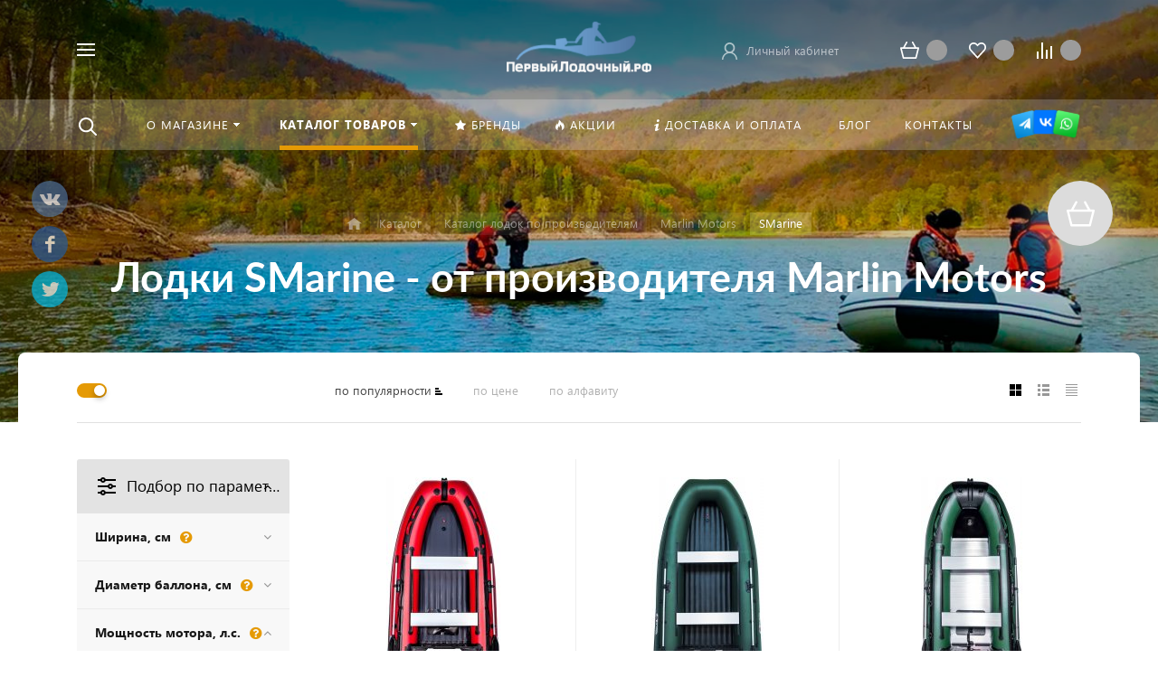

--- FILE ---
content_type: text/html; charset=UTF-8
request_url: https://1lodka.ru/catalog/smarine/
body_size: 68383
content:



<!DOCTYPE HTML>
<html lang="ru" prefix="og: //ogp.me/ns#">
<head>
	
	
	<meta name="viewport" content="width=device-width, initial-scale=1, minimum-scale=1, maximum-scale=2.4" />
	
    <title>Лодки SMarine - от производителя Marlin Motors</title>

    <meta http-equiv="Content-Type" content="text/html; charset=UTF-8" />
<meta name="keywords" content="Лодки Smarine,  marlin motors Smarine, smarine," />
<script data-skip-moving="true">(function(w, d, n) {var cl = "bx-core";var ht = d.documentElement;var htc = ht ? ht.className : undefined;if (htc === undefined || htc.indexOf(cl) !== -1){return;}var ua = n.userAgent;if (/(iPad;)|(iPhone;)/i.test(ua)){cl += " bx-ios";}else if (/Windows/i.test(ua)){cl += ' bx-win';}else if (/Macintosh/i.test(ua)){cl += " bx-mac";}else if (/Linux/i.test(ua) && !/Android/i.test(ua)){cl += " bx-linux";}else if (/Android/i.test(ua)){cl += " bx-android";}cl += (/(ipad|iphone|android|mobile|touch)/i.test(ua) ? " bx-touch" : " bx-no-touch");cl += w.devicePixelRatio && w.devicePixelRatio >= 2? " bx-retina": " bx-no-retina";if (/AppleWebKit/.test(ua)){cl += " bx-chrome";}else if (/Opera/.test(ua)){cl += " bx-opera";}else if (/Firefox/.test(ua)){cl += " bx-firefox";}ht.className = htc ? htc + " " + cl : cl;})(window, document, navigator);</script>


<link href="/bitrix/js/ui/design-tokens/dist/ui.design-tokens.min.css?176647913923463" type="text/css"  rel="stylesheet" />
<link href="/bitrix/js/ui/fonts/opensans/ui.font.opensans.min.css?16672819262320" type="text/css"  rel="stylesheet" />
<link href="/bitrix/js/main/popup/dist/main.popup.bundle.min.css?176647965228056" type="text/css"  rel="stylesheet" />
<link href="/bitrix/cache/css/s3/concept_phoenix_s3/page_47b18c09210f8dbe19f52d9ef4ced8d4/page_47b18c09210f8dbe19f52d9ef4ced8d4_v1.css?17666380023919" type="text/css"  rel="stylesheet" />
<link href="/bitrix/cache/css/s3/concept_phoenix_s3/template_d514d9cd0b65af8564a6e69c5652a78f/template_d514d9cd0b65af8564a6e69c5652a78f_v1.css?17666001201112445" type="text/css"  data-template-style="true" rel="stylesheet" />




<script type="extension/settings" data-extension="currency.currency-core">{"region":"ru"}</script>
<link rel="icon" href="/upload/phoenix/9c5/9c5092f8028d9a4461e289bab03261ad" type="image/vnd.microsoft.icon">
<meta property="og:url" content="https://1lodka.ru/catalog/smarine/" />
<meta property="og:type" content="website" />
<meta property="og:title" content="Лодки SMarine - от производителя Marlin Motors" />



<meta property="ya:interaction" content="XML_FORM" />
<meta property="ya:interaction:url" content="https://1lodka.ru/catalog/smarine/?mode=xml" />
<meta property="ya:interaction" content="XML_FORM" />
<meta property="ya:interaction:url" content="https://1lodka.ru/catalog/smarine/?mode=xml" />



		    	
	 
	

	<!-- Yandex.Metrika counter --> <script data-skip-moving='true' type="text/javascript" > (function(m,e,t,r,i,k,a){m[i]=m[i]||function(){(m[i].a=m[i].a||[]).push(arguments)}; m[i].l=1*new Date();k=e.createElement(t),a=e.getElementsByTagName(t)[0],k.async=1,k.src=r,a.parentNode.insertBefore(k,a)}) (window, document, "script", "https://mc.yandex.ru/metrika/tag.js", "ym"); ym(23148217, "init", { clickmap:true, trackLinks:true, accurateTrackBounce:true, trackHash:true, ecommerce:"dataLayer" }); </script> <noscript><div><img src="https://mc.yandex.ru/watch/23148217" style="position:absolute; left:-9999px;" alt="" /></div></noscript> <!-- /Yandex.Metrika counter --><!-- Global site tag (gtag.js) - Google Analytics -->
<script data-skip-moving='true' async src="https://www.googletagmanager.com/gtag/js?id=G-XQ01669B7K"></script>
<script data-skip-moving='true'>
  window.dataLayer = window.dataLayer || [];
  function gtag(){dataLayer.push(arguments);}
  gtag('js', new Date());

  gtag('config', 'G-XQ01669B7K');
</script><!-- Yandex.Metrika counter -->  <noscript><div><img src="https://mc.yandex.ru/watch/23148217" style="position:absolute; left:-9999px;" alt="" /></div></noscript> <!-- /Yandex.Metrika counter -->
<!-- Yandex.Metrika counter -->

<noscript><div><img src="https://mc.yandex.ru/watch/56274373" style="position:absolute; left:-9999px;" alt="" /></div></noscript>
<!-- /Yandex.Metrika counter -->	</head>




<body class=" font-maincolor-light captcha" id="body" data-spy="scroll" data-target="#navigation" data-offset="20">


		
	<input type="hidden" class="serverName" name="serverName" value="">
	<input type="hidden" class="curPageUrl" name="curPageUrl" value="/catalog/smarine/">
	<input type="hidden" class="tmpl_path" name="tmpl_path" value="/bitrix/templates/concept_phoenix_s3">
	<input type="hidden" class="tmpl" name="tmpl" value="concept_phoenix_s3">
	<input type="hidden" class="site_id" name="site_id" value="s3">
	<input type="hidden" class="domen-url-for-cookie" value="1lodka_ru">
	<input type="hidden" class="urlpage" name="urlpage" value="">
	<input type="hidden" id="showBasketAfterFirstAdd" value="Y">
			<input class="captcha-site-key" type="hidden" value="6Lfv-FQmAAAAAP71LI8Nnu3Oo-5unxW6A-bhPx1T">
				    <input type="hidden" id="min_sum" value="2190" />
			    <input type="hidden" id="custom-input-1" name="custom-input-1" value="">
		    <input type="hidden" id="custom-input-2" name="custom-input-2" value="">
		    <input type="hidden" id="custom-input-3" name="custom-input-3" value="">
		    <input type="hidden" id="custom-input-4" name="custom-input-4" value="">
		    <input type="hidden" id="custom-input-5" name="custom-input-5" value="">
		    <input type="hidden" id="custom-input-6" name="custom-input-6" value="">
		    <input type="hidden" id="custom-input-7" name="custom-input-7" value="">
		    <input type="hidden" id="custom-input-8" name="custom-input-8" value="">
		    <input type="hidden" id="custom-input-9" name="custom-input-9" value="">
		    <input type="hidden" id="custom-input-10" name="custom-input-10" value="">
	
		    <input type="hidden" id="custom-dynamic-input-1" name="custom-dynamic-input-1" value="">
		    <input type="hidden" id="custom-dynamic-input-2" name="custom-dynamic-input-2" value="">
		    <input type="hidden" id="custom-dynamic-input-3" name="custom-dynamic-input-3" value="">
	

	<input type="hidden" id="shop-mode" value="Y">
	<input type="hidden" id="catalogIblockID" value ="93">
	<input type="hidden" id="LAND_iblockID" value ="95">
	<input type="hidden" id="LAND_iblockTypeID" value ="concept_phoenix_s3">


	<input type="hidden" class="mask-phone" value="+7 (999) 999-99-99">


	

<div class="menu-shadow tone-dark hidden-sm hidden-xs"></div>

<div class="open-menu tone-dark hidden-sm hidden-xs blur-container">
    <div class="head-menu-wrap">

        <div class="container">

            <div class="wrapper-head-top">

                <div class="row align-items-center">


                    <div class="col-3">

                        
                            <table class="wrapper-item">
                                <tr>
                                    <td class="wrapper-logotype">
                                                                                    <a href="/">
                                        
                                           <img class='logotype lazyload hidden-md hidden-sm hidden-xs' data-src='/upload/phoenix/6e2/6e21752eda1500ca5fda44a6764077f8.png' /><img class='logotype lazyload visible-md visible-sm visible-xs' data-src='/upload/phoenix/a10/a100c469c671bc91aec4a303b1e6b30c.png' />
                                                                                    </a>
                                                                            </td>
                                </tr>
                            </table>

                                                
                    </div>

                    <div class="col">

                        

<form action="/search/" class = "search-form fix-header">

    <!-- <div class="wrapper-border"></div> -->

    <div class="search-panel-fix-header">
        
        <div class="row align-items-center search-input">
       
            <div class="col search-input-box" id="search-open-menu">

                <input type="text" id="search-open-menu" name ="q" class = "search-style search-js" value="" placeholder="Поиск по сайту" autocomplete="off">

                <div class="circleG-area">
                    <div class="circleG circleG_1"></div>
                    <div class="circleG circleG_2"></div>
                    <div class="circleG circleG_3"></div>
                </div>

                <ul class="search-list d-none">

                                                            
                                                    
                            <li>
                                <span class="search-get active" data-url="/search/">везде</span>
                            </li>

                                                    
                            <li>
                                <span class="search-get " data-url="/search/catalog/">в каталоге</span>
                            </li>

                                                    
                            <li>
                                <span class="search-get " data-url="/search/blog/">в блоге</span>
                            </li>

                                                    
                            <li>
                                <span class="search-get " data-url="/search/news/">в новостях</span>
                            </li>

                                                    
                            <li>
                                <span class="search-get " data-url="/search/actions/">в акциях</span>
                            </li>

                        
                                        
                </ul>

            </div>

            <div class="col-auto search-button">
                <button class = "search-btn-style" type = "button">
                </button>
            </div>

            <div class="open-search-top"></div>

        </div>
    </div>
        
    
    <div class="clearfix"></div>


</form>


                    </div>

                    
                    <div class="col-xl-3 col-4">
                        
                        <div class="row no-gutters align-items-center justify-content-end wrapper-item counts-board">

                            
                                <div class="col-4">
                                    <div class="basket-quantity-info-icon cart count-basket-items-parent"><span class="count count-basket">&nbsp;</span><a href="/basket/"></a></div>
                                </div>

                            
                            
                                <div class="col-4">
                                    <div class="basket-quantity-info-icon delay count-delay-parent"><span class="count count-delay">&nbsp;</span><a href="/basket/?url-tab=delayed"></a></div>
                                </div>

                            
                            
                                <div class="col-4">
                                    <div class="basket-quantity-info-icon compare count-compare-parent"><span class="count count-compare">&nbsp;</span><a href="/catalog/compare/"></a></div>
                                </div>

                            
                        </div>
                    </div>

                    <div class="col-1 wrapper-close">
                        <a class="close-menu main"></a>
                    </div>
                    
                </div>

            </div>
        </div>

        
    </div>
    
   
    <div class="body-menu">

        
        <div class="main-menu-navigation">

            <div class="container">
                <div class="row">
        
                                    
                     

                                                
                                                        
                            <div class="col-lg-3 col-md-4 col-12">
                                
                                
                                	                                
                                                                        
                                    
                                    
                                    <div class="list-menu">
                                        
                                        <a 
                                            href='/about/'

                                            
                                        
                                        class="main-item hover close-menu-js open
                                        
                                        
                                         " >О магазине</a>

                                                                                    <ul class="child">

                                                
                                                    <li class="  
                                                    
                                                        section-menu-id-2247
                                                    ">

                                                        <a 

                                                        
                                                             href='/about/'
                                                            

                                                            
                                                        

                                                        class="hover close-menu-js
                                                        

                                                        
                                                        ">О компании</a>

                                                        
                                                    </li>

                                                
                                                    <li class="  
                                                    
                                                        section-menu-id-2248
                                                    ">

                                                        <a 

                                                        
                                                             href='/news/'
                                                            

                                                            
                                                        

                                                        class="hover close-menu-js
                                                        

                                                        
                                                        ">Новости</a>

                                                        
                                                    </li>

                                                
                                                    <li class="  
                                                    
                                                        section-menu-id-2250
                                                    ">

                                                        <a 

                                                        
                                                             href='/documents/'
                                                            

                                                            
                                                        

                                                        class="hover close-menu-js
                                                        

                                                        
                                                        ">Сертификаты</a>

                                                        
                                                    </li>

                                                
                                                    <li class="  
                                                    
                                                        section-menu-id-2251
                                                    ">

                                                        <a 

                                                        
                                                             href='/feedback/'
                                                            

                                                            
                                                        

                                                        class="hover close-menu-js
                                                        

                                                        
                                                        ">Отзывы клиентов</a>

                                                        
                                                    </li>

                                                
                                                    <li class="  
                                                    
                                                        section-menu-id-2252
                                                    ">

                                                        <a 

                                                        
                                                             href='/partners/'
                                                            

                                                            
                                                        

                                                        class="hover close-menu-js
                                                        

                                                        
                                                        ">Партнёры</a>

                                                        
                                                    </li>

                                                
                                            </ul>
                                                                            </div>
                                
                                	                                
                                                                        
                                    
                                    
                                    <div class="list-menu">
                                        
                                        <a 
                                            href='/blog/'

                                            
                                                target='_blank'

                                            
                                        
                                        class="main-item hover close-menu-js open
                                        
                                        
                                         " >Блог</a>

                                                                            </div>
                                
                                	                                
                            </div>
                            
                            

                                            
                    
                                            
                    
                     

                                                
                                                        
                            <div class="col-lg-3 col-md-4 col-12">
                                
                                
                                	                                
                                                                        
                                    
                                    
                                    <div class="list-menu">
                                        
                                        <a 
                                            href='/faq/'

                                            
                                        
                                        class="main-item hover close-menu-js open
                                        
                                        
                                         " >Вопрос—ответ</a>

                                                                            </div>
                                
                                	                                
                            </div>
                            
                            

                                            
                    
                                                    <div class="clearfix visible-sm"></div>
                                            
                    
                     

                                                
                                                        
                            <div class="col-lg-3 col-md-4 col-12">
                                
                                
                                	                                
                                                                        
                                    
                                    
                                    <div class="list-menu">
                                        
                                        <a 
                                            href='/catalog/'

                                            
                                        
                                        class="main-item hover close-menu-js open
                                        
                                        
                                         " >Каталог товаров</a>

                                                                                    <ul class="child">

                                                
                                                    <li class="parent  
                                                    
                                                        section-menu-id-2631
                                                    ">

                                                        <a 

                                                        
                                                             href='/catalog/grebnye-lodki-pvh/'
                                                            

                                                            
                                                        

                                                        class="hover close-menu-js
                                                        

                                                        
                                                        ">Гребные лодки</a>

                                                        
                                                            <ul class="child2">
                                                                                                                                    <li class="
                                                                                                                                                
                                                                            section-menu-id-2652
                                                                        
                                                                    ">


                                                                    <a 

                                                                    
                                                                         href='/catalog/odnomestnaya-lodka/'
                                                                        
                                                                    
                                                                    

                                                                     class="hover close-menu-js
                                                                    

                                                                    
                                                                     ">Одноместные лодки</a>
                                                                    </li>
                                                                                                                                    <li class="
                                                                                                                                                
                                                                            section-menu-id-2651
                                                                        
                                                                    ">


                                                                    <a 

                                                                    
                                                                         href='/catalog/grebnye-lodki-polutoramestnie/'
                                                                        
                                                                    
                                                                    

                                                                     class="hover close-menu-js
                                                                    

                                                                    
                                                                     ">Гребные лодки 1,5 местные</a>
                                                                    </li>
                                                                                                                                    <li class="
                                                                                                                                                
                                                                            section-menu-id-2650
                                                                        
                                                                    ">


                                                                    <a 

                                                                    
                                                                         href='/catalog/dvukhmestnye_lodki/'
                                                                        
                                                                    
                                                                    

                                                                     class="hover close-menu-js
                                                                    

                                                                    
                                                                     ">Двухместные лодки ПВХ</a>
                                                                    </li>
                                                                                                                                    <li class="
                                                                                                                                                
                                                                            section-menu-id-2649
                                                                        
                                                                    ">


                                                                    <a 

                                                                    
                                                                         href='/catalog/grebnye-lodki-3-mestnye/'
                                                                        
                                                                    
                                                                    

                                                                     class="hover close-menu-js
                                                                    

                                                                    
                                                                     ">Гребные лодки 3 местные</a>
                                                                    </li>
                                                                                                                                    <li class="
                                                                                                                                                
                                                                            section-menu-id-2648
                                                                        
                                                                    ">


                                                                    <a 

                                                                    
                                                                         href='/catalog/grebnye-lodki-4-mestnye/'
                                                                        
                                                                    
                                                                    

                                                                     class="hover close-menu-js
                                                                    

                                                                    
                                                                     ">Гребные лодки 4 местные и более мест</a>
                                                                    </li>
                                                                                                                                    <li class="
                                                                                                                                                
                                                                            section-menu-id-2632
                                                                        
                                                                    ">


                                                                    <a 

                                                                    
                                                                         href='/catalog/Grebnye_lodki_s_NDND/'
                                                                        
                                                                    
                                                                    

                                                                     class="hover close-menu-js
                                                                    

                                                                    
                                                                     ">Гребные лодки с НДНД</a>
                                                                    </li>
                                                                                                                                    <li class="
                                                                                                                                                
                                                                            section-menu-id-2644
                                                                        
                                                                    ">


                                                                    <a 

                                                                    
                                                                         href='/catalog/grebnye_lodki_apachi/'
                                                                        
                                                                    
                                                                    

                                                                     class="hover close-menu-js
                                                                    

                                                                    
                                                                     ">Гребные лодки Апачи</a>
                                                                    </li>
                                                                                                                                    <li class="
                                                                                                                                                
                                                                            section-menu-id-2647
                                                                        
                                                                    ">


                                                                    <a 

                                                                    
                                                                         href='/catalog/lodki-akva-optima/'
                                                                        
                                                                    
                                                                    

                                                                     class="hover close-menu-js
                                                                    

                                                                    
                                                                     ">Гребные лодки "Аква-Оптима"</a>
                                                                    </li>
                                                                                                                                    <li class="
                                                                                                                                                
                                                                            section-menu-id-2646
                                                                        
                                                                    ">


                                                                    <a 

                                                                    
                                                                         href='/catalog/lodki-akva-master/'
                                                                        
                                                                    
                                                                    

                                                                     class="hover close-menu-js
                                                                    

                                                                    
                                                                     ">Гребные лодки "Аква-Мастер"</a>
                                                                    </li>
                                                                                                                                    <li class="
                                                                                                                                                
                                                                            section-menu-id-2634
                                                                        
                                                                    ">


                                                                    <a 

                                                                    
                                                                         href='/catalog/lotcman-naduvnye-pvkh-lodki/'
                                                                        
                                                                    
                                                                    

                                                                     class="hover close-menu-js
                                                                    

                                                                    
                                                                     ">Лодки "Лоцман"</a>
                                                                    </li>
                                                                                                                                    <li class="
                                                                                                                                                
                                                                            section-menu-id-2640
                                                                        
                                                                    ">


                                                                    <a 

                                                                    
                                                                         href='/catalog/lodki_taimen/'
                                                                        
                                                                    
                                                                    

                                                                     class="hover close-menu-js
                                                                    

                                                                    
                                                                     ">Гребные лодки Таймень</a>
                                                                    </li>
                                                                                                                                    <li class="
                                                                                                                                                
                                                                            section-menu-id-3017
                                                                        
                                                                    ">


                                                                    <a 

                                                                    
                                                                         href='/catalog/grebnye-lodki-gavial/'
                                                                        
                                                                    
                                                                    

                                                                     class="hover close-menu-js
                                                                    

                                                                    
                                                                     ">Гребные лодки Gavial</a>
                                                                    </li>
                                                                                                                                    <li class="
                                                                                                                                                
                                                                            section-menu-id-2645
                                                                        
                                                                    ">


                                                                    <a 

                                                                    
                                                                         href='/catalog/grebnye_lodki_s_naduvnim_dnom/'
                                                                        
                                                                    
                                                                    

                                                                     class="hover close-menu-js
                                                                    

                                                                    
                                                                     ">Гребные лодки с надувным дном</a>
                                                                    </li>
                                                                                                                                    <li class="
                                                                                                                                                
                                                                            section-menu-id-2991
                                                                        
                                                                    ">


                                                                    <a 

                                                                    
                                                                         href='/catalog/lodki-dlya-splava/'
                                                                        
                                                                    
                                                                    

                                                                     class="hover close-menu-js
                                                                    

                                                                    
                                                                     ">Лодки для сплава</a>
                                                                    </li>
                                                                                                                            </ul>

                                                        
                                                    </li>

                                                
                                                    <li class="parent  
                                                    
                                                        section-menu-id-2653
                                                    ">

                                                        <a 

                                                        
                                                             href='/catalog/motornye-lodki/'
                                                            

                                                            
                                                        

                                                        class="hover close-menu-js
                                                        

                                                        
                                                        ">Моторные лодки</a>

                                                        
                                                            <ul class="child2">
                                                                                                                                    <li class="
                                                                                                                                                
                                                                            section-menu-id-2697
                                                                        
                                                                    ">


                                                                    <a 

                                                                    
                                                                         href='/catalog/motornye-lodki-s-ploskim-dnom/'
                                                                        
                                                                    
                                                                    

                                                                     class="hover close-menu-js
                                                                    

                                                                    
                                                                     ">Моторные лодки с плоским дном</a>
                                                                    </li>
                                                                                                                                    <li class="
                                                                                                                                                
                                                                            section-menu-id-2695
                                                                        
                                                                    ">


                                                                    <a 

                                                                    
                                                                         href='/catalog/nedorogie-kilevye-lodki/'
                                                                        
                                                                    
                                                                    

                                                                     class="hover close-menu-js
                                                                    

                                                                    
                                                                     ">Недорогие килевые лодки</a>
                                                                    </li>
                                                                                                                                    <li class="
                                                                                                                                                
                                                                            section-menu-id-2700
                                                                        
                                                                    ">


                                                                    <a 

                                                                    
                                                                         href='/catalog/lodki-pod-motor-do-5-ls/'
                                                                        
                                                                    
                                                                    

                                                                     class="hover close-menu-js
                                                                    

                                                                    
                                                                     ">Лодки под маломощный мотор (до 5л.с.)</a>
                                                                    </li>
                                                                                                                                    <li class="
                                                                                                                                                
                                                                            section-menu-id-2699
                                                                        
                                                                    ">


                                                                    <a 

                                                                    
                                                                         href='/catalog/lodki-pod-motor-do-15-ls/'
                                                                        
                                                                    
                                                                    

                                                                     class="hover close-menu-js
                                                                    

                                                                    
                                                                     ">Лодки под мотор до 15 л.с.</a>
                                                                    </li>
                                                                                                                                    <li class="
                                                                                                                                                
                                                                            section-menu-id-2698
                                                                        
                                                                    ">


                                                                    <a 

                                                                    
                                                                         href='/catalog/motornie-lodki-s-ndnd/'
                                                                        
                                                                    
                                                                    

                                                                     class="hover close-menu-js
                                                                    

                                                                    
                                                                     ">Лодки НДНД</a>
                                                                    </li>
                                                                                                                                    <li class="
                                                                                                                                                
                                                                            section-menu-id-2696
                                                                        
                                                                    ">


                                                                    <a 

                                                                    
                                                                         href='/catalog/lodki-s-alyuminievym-polom/'
                                                                        
                                                                    
                                                                    

                                                                     class="hover close-menu-js
                                                                    

                                                                    
                                                                     ">Лодки с алюминиевым полом</a>
                                                                    </li>
                                                                                                                                    <li class="
                                                                                                                                                
                                                                            section-menu-id-2990
                                                                        
                                                                    ">


                                                                    <a 

                                                                    
                                                                         href='/catalog/kamuflyazhnye-lodki/'
                                                                        
                                                                    
                                                                    

                                                                     class="hover close-menu-js
                                                                    

                                                                    
                                                                     ">Камуфляжные лодки</a>
                                                                    </li>
                                                                                                                                    <li class="
                                                                                                                                                
                                                                            section-menu-id-2667
                                                                        
                                                                    ">


                                                                    <a 

                                                                    
                                                                         href='/catalog/lodki-rib-sortirovka/'
                                                                        
                                                                    
                                                                    

                                                                     class="hover close-menu-js
                                                                    

                                                                    
                                                                     ">Лодки РИБ</a>
                                                                    </li>
                                                                                                                                    <li class="
                                                                                                                                                
                                                                            section-menu-id-3018
                                                                        
                                                                    ">


                                                                    <a 

                                                                    
                                                                         href='/catalog/ekspeditsionnye-lodki/'
                                                                        
                                                                    
                                                                    

                                                                     class="hover close-menu-js
                                                                    

                                                                    
                                                                     ">Экспедиционные лодки</a>
                                                                    </li>
                                                                                                                                    <li class="
                                                                                                                                                
                                                                            section-menu-id-2656
                                                                        
                                                                    ">


                                                                    <a 

                                                                    
                                                                         href='/catalog/Lodki_s_falshbortom/'
                                                                        
                                                                    
                                                                    

                                                                     class="hover close-menu-js
                                                                    

                                                                    
                                                                     ">Лодки с фальшбортом</a>
                                                                    </li>
                                                                                                                                    <li class="
                                                                                                                                                
                                                                            section-menu-id-2663
                                                                        
                                                                    ">


                                                                    <a 

                                                                    
                                                                         href='/catalog/lodki_AirDeck/'
                                                                        
                                                                    
                                                                    

                                                                     class="hover close-menu-js
                                                                    

                                                                    
                                                                     ">Лодки AirDeck</a>
                                                                    </li>
                                                                                                                                    <li class="
                                                                                                                                                
                                                                            section-menu-id-2693
                                                                        
                                                                    ">


                                                                    <a 

                                                                    
                                                                         href='/catalog/lodki-apache/'
                                                                        
                                                                    
                                                                    

                                                                     class="hover close-menu-js
                                                                    

                                                                    
                                                                     ">Лодки Апачи</a>
                                                                    </li>
                                                                                                                                    <li class="
                                                                                                                                                
                                                                            section-menu-id-2996
                                                                        
                                                                    ">


                                                                    <a 

                                                                    
                                                                         href='/catalog/motornye-lodki-kovcheg/'
                                                                        
                                                                    
                                                                    

                                                                     class="hover close-menu-js
                                                                    

                                                                    
                                                                     ">Моторные лодки "Ковчег"</a>
                                                                    </li>
                                                                                                                                    <li class="
                                                                                                                                                
                                                                            section-menu-id-2683
                                                                        
                                                                    ">


                                                                    <a 

                                                                    
                                                                         href='/catalog/Motornye_lodki_PVH_Lotcman/'
                                                                        
                                                                    
                                                                    

                                                                     class="hover close-menu-js
                                                                    

                                                                    
                                                                     ">Моторные лодки "Лоцман"</a>
                                                                    </li>
                                                                                                                                    <li class="
                                                                                                                                                
                                                                            section-menu-id-2694
                                                                        
                                                                    ">


                                                                    <a 

                                                                    
                                                                         href='/catalog/lodki-pilot/'
                                                                        
                                                                    
                                                                    

                                                                     class="hover close-menu-js
                                                                    

                                                                    
                                                                     ">Лодки Пилот</a>
                                                                    </li>
                                                                                                                                    <li class="
                                                                                                                                                
                                                                            section-menu-id-2688
                                                                        
                                                                    ">


                                                                    <a 

                                                                    
                                                                         href='/catalog/lodki_rivera/'
                                                                        
                                                                    
                                                                    

                                                                     class="hover close-menu-js
                                                                    

                                                                    
                                                                     ">Лодки Ривьера</a>
                                                                    </li>
                                                                                                                                    <li class="
                                                                                                                                                
                                                                            section-menu-id-2968
                                                                        
                                                                    ">


                                                                    <a 

                                                                    
                                                                         href='/catalog/motornie_lodki_taimen/'
                                                                        
                                                                    
                                                                    

                                                                     class="hover close-menu-js
                                                                    

                                                                    
                                                                     ">Лодки Таймень</a>
                                                                    </li>
                                                                                                                            </ul>

                                                        
                                                    </li>

                                                
                                                    <li class="parent  
                                                    
                                                        section-menu-id-2701
                                                    ">

                                                        <a 

                                                        
                                                             href='/catalog/lodochnye-motory/'
                                                            

                                                            
                                                        

                                                        class="hover close-menu-js
                                                        

                                                        
                                                        ">Лодочные моторы</a>

                                                        
                                                            <ul class="child2">
                                                                                                                                    <li class="
                                                                                                                                                
                                                                            section-menu-id-2714
                                                                        
                                                                    ">


                                                                    <a 

                                                                    
                                                                         href='/catalog/Lodochnyye_motory_2_l_s/'
                                                                        
                                                                    
                                                                    

                                                                     class="hover close-menu-js
                                                                    

                                                                    
                                                                     ">Лодочные моторы 2 л.с.</a>
                                                                    </li>
                                                                                                                                    <li class="
                                                                                                                                                
                                                                            section-menu-id-2713
                                                                        
                                                                    ">


                                                                    <a 

                                                                    
                                                                         href='/catalog/Lodochnyye_motory_2_5_l_s/'
                                                                        
                                                                    
                                                                    

                                                                     class="hover close-menu-js
                                                                    

                                                                    
                                                                     ">Лодочные моторы 2.5 л.с.</a>
                                                                    </li>
                                                                                                                                    <li class="
                                                                                                                                                
                                                                            section-menu-id-2712
                                                                        
                                                                    ">


                                                                    <a 

                                                                    
                                                                         href='/catalog/Lodochnyye_motory_3_l_s/'
                                                                        
                                                                    
                                                                    

                                                                     class="hover close-menu-js
                                                                    

                                                                    
                                                                     ">Лодочные моторы 3 л.с.</a>
                                                                    </li>
                                                                                                                                    <li class="
                                                                                                                                                
                                                                            section-menu-id-2711
                                                                        
                                                                    ">


                                                                    <a 

                                                                    
                                                                         href='/catalog/Lodochnyye_motory_3_5_l_s/'
                                                                        
                                                                    
                                                                    

                                                                     class="hover close-menu-js
                                                                    

                                                                    
                                                                     ">Лодочные моторы 3.5 л.с.</a>
                                                                    </li>
                                                                                                                                    <li class="
                                                                                                                                                
                                                                            section-menu-id-2710
                                                                        
                                                                    ">


                                                                    <a 

                                                                    
                                                                         href='/catalog/Lodochnyye_motory_4_l_s/'
                                                                        
                                                                    
                                                                    

                                                                     class="hover close-menu-js
                                                                    

                                                                    
                                                                     ">Лодочные моторы 4 л.с.</a>
                                                                    </li>
                                                                                                                                    <li class="
                                                                                                                                                
                                                                            section-menu-id-2709
                                                                        
                                                                    ">


                                                                    <a 

                                                                    
                                                                         href='/catalog/Lodochnyye_motory_5_l_s/'
                                                                        
                                                                    
                                                                    

                                                                     class="hover close-menu-js
                                                                    

                                                                    
                                                                     ">Лодочные моторы 5 л.с.</a>
                                                                    </li>
                                                                                                                                    <li class="
                                                                                                                                                
                                                                            section-menu-id-2708
                                                                        
                                                                    ">


                                                                    <a 

                                                                    
                                                                         href='/catalog/Lodochnyye_motory_6_l_s/'
                                                                        
                                                                    
                                                                    

                                                                     class="hover close-menu-js
                                                                    

                                                                    
                                                                     ">Лодочные моторы 6 л.с.</a>
                                                                    </li>
                                                                                                                                    <li class="
                                                                                                                                                
                                                                            section-menu-id-2707
                                                                        
                                                                    ">


                                                                    <a 

                                                                    
                                                                         href='/catalog/Lodochnyye_motory_9_8_l_s/'
                                                                        
                                                                    
                                                                    

                                                                     class="hover close-menu-js
                                                                    

                                                                    
                                                                     ">Лодочные моторы 9.8 л.с.</a>
                                                                    </li>
                                                                                                                                    <li class="
                                                                                                                                                
                                                                            section-menu-id-2706
                                                                        
                                                                    ">


                                                                    <a 

                                                                    
                                                                         href='/catalog/Lodochnyye_motory_9_9_l_s/'
                                                                        
                                                                    
                                                                    

                                                                     class="hover close-menu-js
                                                                    

                                                                    
                                                                     ">Лодочные моторы 9.9 л.с.</a>
                                                                    </li>
                                                                                                                                    <li class="
                                                                                                                                                
                                                                            section-menu-id-2705
                                                                        
                                                                    ">


                                                                    <a 

                                                                    
                                                                         href='/catalog/Lodochnyye_motory_15_l_s/'
                                                                        
                                                                    
                                                                    

                                                                     class="hover close-menu-js
                                                                    

                                                                    
                                                                     ">Лодочные моторы 15 л.с.</a>
                                                                    </li>
                                                                                                                                    <li class="
                                                                                                                                                
                                                                            section-menu-id-3016
                                                                        
                                                                    ">


                                                                    <a 

                                                                    
                                                                         href='/catalog/lodochnye-motory-20-l-s/'
                                                                        
                                                                    
                                                                    

                                                                     class="hover close-menu-js
                                                                    

                                                                    
                                                                     ">Лодочные моторы 20 л.с.</a>
                                                                    </li>
                                                                                                                                    <li class="
                                                                                                                                                
                                                                            section-menu-id-2704
                                                                        
                                                                    ">


                                                                    <a 

                                                                    
                                                                         href='/catalog/2-taktnie_lodochnie_motor/'
                                                                        
                                                                    
                                                                    

                                                                     class="hover close-menu-js
                                                                    

                                                                    
                                                                     ">2-х тактные лодочные моторы</a>
                                                                    </li>
                                                                                                                                    <li class="
                                                                                                                                                
                                                                            section-menu-id-2703
                                                                        
                                                                    ">


                                                                    <a 

                                                                    
                                                                         href='/catalog/4-taktnie_lodochnie_motori/'
                                                                        
                                                                    
                                                                    

                                                                     class="hover close-menu-js
                                                                    

                                                                    
                                                                     ">4-х тактные лодочные моторы</a>
                                                                    </li>
                                                                                                                                    <li class="
                                                                                                                                                
                                                                            section-menu-id-3026
                                                                        
                                                                    ">


                                                                    <a 

                                                                    
                                                                         href='/catalog/lodochnye-motory-s-distantsiey/'
                                                                        
                                                                    
                                                                    

                                                                     class="hover close-menu-js
                                                                    

                                                                    
                                                                     ">Лодочные моторы с дистанцией</a>
                                                                    </li>
                                                                                                                                    <li class="
                                                                                                                                                
                                                                            section-menu-id-2721
                                                                        
                                                                    ">


                                                                    <a 

                                                                    
                                                                         href='/catalog/lodochnie-motori-hidea/'
                                                                        
                                                                    
                                                                    

                                                                     class="hover close-menu-js
                                                                    

                                                                    
                                                                     ">Hidea</a>
                                                                    </li>
                                                                                                                                    <li class="
                                                                                                                                                
                                                                            section-menu-id-2983
                                                                        
                                                                    ">


                                                                    <a 

                                                                    
                                                                         href='/catalog/lodochnye-motory-hdx/'
                                                                        
                                                                    
                                                                    

                                                                     class="hover close-menu-js
                                                                    

                                                                    
                                                                     ">HDX</a>
                                                                    </li>
                                                                                                                                    <li class="
                                                                                                                                                
                                                                            section-menu-id-3022
                                                                        
                                                                    ">


                                                                    <a 

                                                                    
                                                                         href='/catalog/toyama/'
                                                                        
                                                                    
                                                                    

                                                                     class="hover close-menu-js
                                                                    

                                                                    
                                                                     ">Toyama</a>
                                                                    </li>
                                                                                                                            </ul>

                                                        
                                                    </li>

                                                
                                                    <li class="parent  
                                                    
                                                        section-menu-id-2965
                                                    ">

                                                        <a 

                                                        
                                                             href='/catalog/motobuksirovshhiki/'
                                                            

                                                            
                                                        

                                                        class="hover close-menu-js
                                                        

                                                        
                                                        ">Мотобуксировщики</a>

                                                        
                                                            <ul class="child2">
                                                                                                                                    <li class="
                                                                                                                                                
                                                                            section-menu-id-2966
                                                                        
                                                                    ">


                                                                    <a 

                                                                    
                                                                         href='/catalog/motosobaki/'
                                                                        
                                                                    
                                                                    

                                                                     class="hover close-menu-js
                                                                    

                                                                    
                                                                     ">Мотособаки</a>
                                                                    </li>
                                                                                                                                    <li class="
                                                                                                                                                
                                                                            section-menu-id-2964
                                                                        
                                                                    ">


                                                                    <a 

                                                                    
                                                                         href='/catalog/cnegokhody/'
                                                                        
                                                                    
                                                                    

                                                                     class="hover close-menu-js
                                                                    

                                                                    
                                                                     ">Снегоходы</a>
                                                                    </li>
                                                                                                                                    <li class="
                                                                                                                                                
                                                                            section-menu-id-3015
                                                                        
                                                                    ">


                                                                    <a 

                                                                    
                                                                         href='/catalog/motosnoubordy/'
                                                                        
                                                                    
                                                                    

                                                                     class="hover close-menu-js
                                                                    

                                                                    
                                                                     ">Мотосноуборды</a>
                                                                    </li>
                                                                                                                            </ul>

                                                        
                                                    </li>

                                                
                                                    <li class="parent  
                                                    
                                                        section-menu-id-2762
                                                    ">

                                                        <a 

                                                        
                                                             href='/catalog/Tenty_na_PVKH-lodki/'
                                                            

                                                            
                                                        

                                                        class="hover close-menu-js
                                                        

                                                        
                                                        ">Тенты на ПВХ лодки</a>

                                                        
                                                            <ul class="child2">
                                                                                                                                    <li class="
                                                                                                                                                
                                                                            section-menu-id-2766
                                                                        
                                                                    ">


                                                                    <a 

                                                                    
                                                                         href='/catalog/Nosovoi_tent_na_PVKH_lodki/'
                                                                        
                                                                    
                                                                    

                                                                     class="hover close-menu-js
                                                                    

                                                                    
                                                                     ">Носовые тенты на лодки ПВХ</a>
                                                                    </li>
                                                                                                                                    <li class="
                                                                                                                                                
                                                                            section-menu-id-2764
                                                                        
                                                                    ">


                                                                    <a 

                                                                    
                                                                         href='/catalog/Transportirovochnyi_tenti_dlia_lodki-PVKH/'
                                                                        
                                                                    
                                                                    

                                                                     class="hover close-menu-js
                                                                    

                                                                    
                                                                     ">Транспортировочные тенты</a>
                                                                    </li>
                                                                                                                                    <li class="
                                                                                                                                                
                                                                            section-menu-id-2763
                                                                        
                                                                    ">


                                                                    <a 

                                                                    
                                                                         href='/catalog/Tenty_dlya_lodok_Rivyera/'
                                                                        
                                                                    
                                                                    

                                                                     class="hover close-menu-js
                                                                    

                                                                    
                                                                     ">Тенты для лодок Ривьера</a>
                                                                    </li>
                                                                                                                                    <li class="
                                                                                                                                                
                                                                            section-menu-id-2765
                                                                        
                                                                    ">


                                                                    <a 

                                                                    
                                                                         href='/catalog/khodovye-tenty-na-pvkh-lodki/'
                                                                        
                                                                    
                                                                    

                                                                     class="hover close-menu-js
                                                                    

                                                                    
                                                                     ">Ходовые тенты на ПВХ лодки</a>
                                                                    </li>
                                                                                                                            </ul>

                                                        
                                                    </li>

                                                
                                                    <li class="  
                                                    
                                                        section-menu-id-2767
                                                    ">

                                                        <a 

                                                        
                                                             href='/catalog/lodki-rib/'
                                                            

                                                            
                                                        

                                                        class="hover close-menu-js
                                                        

                                                        
                                                        ">Лодки РИБ</a>

                                                        
                                                    </li>

                                                
                                                    <li class="parent  
                                                    
                                                        section-menu-id-2771
                                                    ">

                                                        <a 

                                                        
                                                             href='/catalog/lodki_po_proizvoditelyam/'
                                                            

                                                            
                                                        

                                                        class="hover close-menu-js
                                                        

                                                        
                                                        ">Каталог лодок по производителям</a>

                                                        
                                                            <ul class="child2">
                                                                                                                                    <li class="
                                                                                                                                                
                                                                            section-menu-id-2899
                                                                        
                                                                    ">


                                                                    <a 

                                                                    
                                                                         href='/catalog/lodki_locman/'
                                                                        
                                                                    
                                                                    

                                                                     class="hover close-menu-js
                                                                    

                                                                    
                                                                     ">Лодки Лоцман</a>
                                                                    </li>
                                                                                                                                    <li class="
                                                                                                                                                
                                                                            section-menu-id-2889
                                                                        
                                                                    ">


                                                                    <a 

                                                                    
                                                                         href='/catalog/lodki-akva-master-lodok/'
                                                                        
                                                                    
                                                                    

                                                                     class="hover close-menu-js
                                                                    

                                                                    
                                                                     ">Лодки Аква (Мастер лодок)</a>
                                                                    </li>
                                                                                                                                    <li class="
                                                                                                                                                
                                                                            section-menu-id-2849
                                                                        
                                                                    ">


                                                                    <a 

                                                                    
                                                                         href='/catalog/lodki-aehro/'
                                                                        
                                                                    
                                                                    

                                                                     class="hover close-menu-js
                                                                    

                                                                    
                                                                     ">Лодки Аэро</a>
                                                                    </li>
                                                                                                                                    <li class="
                                                                                                                                                
                                                                            section-menu-id-2892
                                                                        
                                                                    ">


                                                                    <a 

                                                                    
                                                                         href='/catalog/lodki_altair/'
                                                                        
                                                                    
                                                                    

                                                                     class="hover close-menu-js
                                                                    

                                                                    
                                                                     ">Лодки Альтаир</a>
                                                                    </li>
                                                                                                                                    <li class="
                                                                                                                                                
                                                                            section-menu-id-2836
                                                                        
                                                                    ">


                                                                    <a 

                                                                    
                                                                         href='/catalog/lodki-gladiator/'
                                                                        
                                                                    
                                                                    

                                                                     class="hover close-menu-js
                                                                    

                                                                    
                                                                     ">Лодки Gladiator</a>
                                                                    </li>
                                                                                                                                    <li class="
                                                                                                                                                
                                                                            section-menu-id-2888
                                                                        
                                                                    ">


                                                                    <a 

                                                                    
                                                                         href='/catalog/lodki-murena/'
                                                                        
                                                                    
                                                                    

                                                                     class="hover close-menu-js
                                                                    

                                                                    
                                                                     ">Лодки Мурена</a>
                                                                    </li>
                                                                                                                                    <li class="
                                                                                                                                                
                                                                            section-menu-id-2876
                                                                        
                                                                    ">


                                                                    <a 

                                                                    
                                                                         href='/catalog/lodki-parus/'
                                                                        
                                                                    
                                                                    

                                                                     class="hover close-menu-js
                                                                    

                                                                    
                                                                     ">Лодки Парус</a>
                                                                    </li>
                                                                                                                                    <li class="
                                                                                                                                                
                                                                            section-menu-id-2880
                                                                        
                                                                    ">


                                                                    <a 

                                                                    
                                                                         href='/catalog/lodki-hunter/'
                                                                        
                                                                    
                                                                    

                                                                     class="hover close-menu-js
                                                                    

                                                                    
                                                                     ">Лодки Хантер</a>
                                                                    </li>
                                                                                                                                    <li class="
                                                                                                                                                
                                                                            section-menu-id-2846
                                                                        
                                                                    ">


                                                                    <a 

                                                                    
                                                                         href='/catalog/lodki-rush/'
                                                                        
                                                                    
                                                                    

                                                                     class="hover close-menu-js
                                                                    

                                                                    
                                                                     ">Лодки RUSH</a>
                                                                    </li>
                                                                                                                                    <li class="
                                                                                                                                                
                                                                            section-menu-id-2875
                                                                        
                                                                    ">


                                                                    <a 

                                                                    
                                                                         href='/catalog/lodki-urex/'
                                                                        
                                                                    
                                                                    

                                                                     class="hover close-menu-js
                                                                    

                                                                    
                                                                     ">Лодки UREX</a>
                                                                    </li>
                                                                                                                                    <li class="
                                                                                                                                                
                                                                            section-menu-id-2901
                                                                        
                                                                    ">


                                                                    <a 

                                                                    
                                                                         href='/catalog/rezinovye-lodki/'
                                                                        
                                                                    
                                                                    

                                                                     class="hover close-menu-js
                                                                    

                                                                    
                                                                     ">Резиновые лодки</a>
                                                                    </li>
                                                                                                                                    <li class="
                                                                                                                                                
                                                                            section-menu-id-2980
                                                                        
                                                                    ">


                                                                    <a 

                                                                    
                                                                         href='/catalog/lodki-helios/'
                                                                        
                                                                    
                                                                    

                                                                     class="hover close-menu-js
                                                                    

                                                                    
                                                                     ">Лодки Helios</a>
                                                                    </li>
                                                                                                                                    <li class="
                                                                                                                                                
                                                                            section-menu-id-2782
                                                                        
                                                                    ">


                                                                    <a 

                                                                    
                                                                         href='/catalog/lodki_orca_NDND/'
                                                                        
                                                                    
                                                                    

                                                                     class="hover close-menu-js
                                                                    

                                                                    
                                                                     ">Лодки Orca</a>
                                                                    </li>
                                                                                                                                    <li class="
                                                                                                                                                
                                                                            section-menu-id-2797
                                                                        
                                                                    ">


                                                                    <a 

                                                                    
                                                                         href='/catalog/Lodki_Polar_Bird/'
                                                                        
                                                                    
                                                                    

                                                                     class="hover close-menu-js
                                                                    

                                                                    
                                                                     ">Лодки Polar Bird</a>
                                                                    </li>
                                                                                                                                    <li class="
                                                                                                                                                
                                                                            section-menu-id-2972
                                                                        
                                                                    ">


                                                                    <a 

                                                                    
                                                                         href='/catalog/lodki_sakura/'
                                                                        
                                                                    
                                                                    

                                                                     class="hover close-menu-js
                                                                    

                                                                    
                                                                     ">Лодки Sakura</a>
                                                                    </li>
                                                                                                                                    <li class="
                                                                                                                                                
                                                                            section-menu-id-2785
                                                                        
                                                                    ">


                                                                    <a 

                                                                    
                                                                         href='/catalog/Lodki_Yukona/'
                                                                        
                                                                    
                                                                    

                                                                     class="hover close-menu-js
                                                                    

                                                                    
                                                                     ">Лодки Yukona</a>
                                                                    </li>
                                                                                                                                    <li class="
                                                                                                                                                
                                                                            section-menu-id-3010
                                                                        
                                                                    ">


                                                                    <a 

                                                                    
                                                                         href='/catalog/lodki-bars/'
                                                                        
                                                                    
                                                                    

                                                                     class="hover close-menu-js
                                                                    

                                                                    
                                                                     ">Лодки БАРС</a>
                                                                    </li>
                                                                                                                                    <li class="
                                                                                                                                                
                                                                            section-menu-id-2799
                                                                        
                                                                    ">


                                                                    <a 

                                                                    
                                                                         href='/catalog/lodki_grouper/'
                                                                        
                                                                    
                                                                    

                                                                     class="hover close-menu-js
                                                                    

                                                                    
                                                                     ">Лодки Групер</a>
                                                                    </li>
                                                                                                                                    <li class="
                                                                                                                                                
                                                                            section-menu-id-2778
                                                                        
                                                                    ">


                                                                    <a 

                                                                    
                                                                         href='/catalog/lodki_Pelican/'
                                                                        
                                                                    
                                                                    

                                                                     class="hover close-menu-js
                                                                    

                                                                    
                                                                     ">Лодки Пеликан</a>
                                                                    </li>
                                                                                                                                    <li class="
                                                                                                                                                
                                                                            section-menu-id-2772
                                                                        
                                                                    ">


                                                                    <a 

                                                                    
                                                                         href='/catalog/lodki_pirania/'
                                                                        
                                                                    
                                                                    

                                                                     class="hover close-menu-js
                                                                    

                                                                    
                                                                     ">Лодки Пиранья</a>
                                                                    </li>
                                                                                                                                    <li class="
                                                                                                                                                
                                                                            section-menu-id-2773
                                                                        
                                                                    ">


                                                                    <a 

                                                                    
                                                                         href='/catalog/lodki_rumb/'
                                                                        
                                                                    
                                                                    

                                                                     class="hover close-menu-js
                                                                    

                                                                    
                                                                     ">Лодки Румб</a>
                                                                    </li>
                                                                                                                            </ul>

                                                        
                                                    </li>

                                                
                                                    <li class="parent  
                                                    
                                                        section-menu-id-2905
                                                    ">

                                                        <a 

                                                        
                                                             href='/catalog/naduvnaya-lodka-kupit/'
                                                            

                                                            
                                                        

                                                        class="hover close-menu-js
                                                        

                                                        
                                                        ">Водный туризм</a>

                                                        
                                                            <ul class="child2">
                                                                                                                                    <li class="
                                                                                                                                                
                                                                            section-menu-id-2907
                                                                        
                                                                    ">


                                                                    <a 

                                                                    
                                                                         href='/catalog/bajjdarki/'
                                                                        
                                                                    
                                                                    

                                                                     class="hover close-menu-js
                                                                    

                                                                    
                                                                     ">Байдарки</a>
                                                                    </li>
                                                                                                                                    <li class="
                                                                                                                                                
                                                                            section-menu-id-2914
                                                                        
                                                                    ">


                                                                    <a 

                                                                    
                                                                         href='/catalog/kanoeh/'
                                                                        
                                                                    
                                                                    

                                                                     class="hover close-menu-js
                                                                    

                                                                    
                                                                     ">Каноэ</a>
                                                                    </li>
                                                                                                                                    <li class="
                                                                                                                                                
                                                                            section-menu-id-2913
                                                                        
                                                                    ">


                                                                    <a 

                                                                    
                                                                         href='/catalog/katamarany/'
                                                                        
                                                                    
                                                                    

                                                                     class="hover close-menu-js
                                                                    

                                                                    
                                                                     ">Катамараны</a>
                                                                    </li>
                                                                                                                                    <li class="
                                                                                                                                                
                                                                            section-menu-id-2915
                                                                        
                                                                    ">


                                                                    <a 

                                                                    
                                                                         href='/catalog/raft/'
                                                                        
                                                                    
                                                                    

                                                                     class="hover close-menu-js
                                                                    

                                                                    
                                                                     ">РАФТы</a>
                                                                    </li>
                                                                                                                                    <li class="
                                                                                                                                                
                                                                            section-menu-id-2906
                                                                        
                                                                    ">


                                                                    <a 

                                                                    
                                                                         href='/catalog/sup-doski/'
                                                                        
                                                                    
                                                                    

                                                                     class="hover close-menu-js
                                                                    

                                                                    
                                                                     ">SUP-доски</a>
                                                                    </li>
                                                                                                                            </ul>

                                                        
                                                    </li>

                                                
                                                    <li class="parent  
                                                    
                                                        section-menu-id-2916
                                                    ">

                                                        <a 

                                                        
                                                             href='/catalog/dopolnitelnoe-oborudovanie/'
                                                            

                                                            
                                                        

                                                        class="hover close-menu-js
                                                        

                                                        
                                                        ">Аксессуары к лодкам</a>

                                                        
                                                            <ul class="child2">
                                                                                                                                    <li class="
                                                                                                                                                
                                                                            section-menu-id-2938
                                                                        
                                                                    ">


                                                                    <a 

                                                                    
                                                                         href='/catalog/derzhateli-Avacha/'
                                                                        
                                                                    
                                                                    

                                                                     class="hover close-menu-js
                                                                    

                                                                    
                                                                     ">Держатели Avacha</a>
                                                                    </li>
                                                                                                                                    <li class="
                                                                                                                                                
                                                                            section-menu-id-2932
                                                                        
                                                                    ">


                                                                    <a 

                                                                    
                                                                         href='/catalog/lodochnye-nasosy/'
                                                                        
                                                                    
                                                                    

                                                                     class="hover close-menu-js
                                                                    

                                                                    
                                                                     ">Лодочные насосы</a>
                                                                    </li>
                                                                                                                                    <li class="
                                                                                                                                                
                                                                            section-menu-id-2937
                                                                        
                                                                    ">


                                                                    <a 

                                                                    
                                                                         href='/catalog/universalnye-krepezhnye-bloki-ukb/'
                                                                        
                                                                    
                                                                    

                                                                     class="hover close-menu-js
                                                                    

                                                                    
                                                                     ">Универсальные крепежные блоки</a>
                                                                    </li>
                                                                                                                                    <li class="
                                                                                                                                                
                                                                            section-menu-id-2930
                                                                        
                                                                    ">


                                                                    <a 

                                                                    
                                                                         href='/catalog/shvejjnaya-produkciya/'
                                                                        
                                                                    
                                                                    

                                                                     class="hover close-menu-js
                                                                    

                                                                    
                                                                     ">Швейная продукция</a>
                                                                    </li>
                                                                                                                                    <li class="
                                                                                                                                                
                                                                            section-menu-id-2936
                                                                        
                                                                    ">


                                                                    <a 

                                                                    
                                                                         href='/catalog/yakor-dlya-lodki/'
                                                                        
                                                                    
                                                                    

                                                                     class="hover close-menu-js
                                                                    

                                                                    
                                                                     ">Якорь для лодки</a>
                                                                    </li>
                                                                                                                                    <li class="
                                                                                                                                                
                                                                            section-menu-id-2929
                                                                        
                                                                    ">


                                                                    <a 

                                                                    
                                                                         href='/catalog/Komplektuiushchie_naduvnykh_PVKH_lodok/'
                                                                        
                                                                    
                                                                    

                                                                     class="hover close-menu-js
                                                                    

                                                                    
                                                                     ">Комплектующие лодок</a>
                                                                    </li>
                                                                                                                                    <li class="
                                                                                                                                                
                                                                            section-menu-id-2921
                                                                        
                                                                    ">


                                                                    <a 

                                                                    
                                                                         href='/catalog/vesla-dlya-lodki/'
                                                                        
                                                                    
                                                                    

                                                                     class="hover close-menu-js
                                                                    

                                                                    
                                                                     ">Весла для лодки</a>
                                                                    </li>
                                                                                                                                    <li class="
                                                                                                                                                
                                                                            section-menu-id-2926
                                                                        
                                                                    ">


                                                                    <a 

                                                                    
                                                                         href='/catalog/derzhateli_dlia_spinninga/'
                                                                        
                                                                    
                                                                    

                                                                     class="hover close-menu-js
                                                                    

                                                                    
                                                                     ">Держатели для спиннинга</a>
                                                                    </li>
                                                                                                                                    <li class="
                                                                                                                                                
                                                                            section-menu-id-2920
                                                                        
                                                                    ">


                                                                    <a 

                                                                    
                                                                         href='/catalog/zashitnaya_lenta/'
                                                                        
                                                                    
                                                                    

                                                                     class="hover close-menu-js
                                                                    

                                                                    
                                                                     ">Защитные ленты ПВХ</a>
                                                                    </li>
                                                                                                                                    <li class="
                                                                                                                                                
                                                                            section-menu-id-3028
                                                                        
                                                                    ">


                                                                    <a 

                                                                    
                                                                         href='/catalog/klapana-dlya-pvkh-lodok/'
                                                                        
                                                                    
                                                                    

                                                                     class="hover close-menu-js
                                                                    

                                                                    
                                                                     ">Клапана для ПВХ лодок</a>
                                                                    </li>
                                                                                                                                    <li class="
                                                                                                                                                
                                                                            section-menu-id-2922
                                                                        
                                                                    ">


                                                                    <a 

                                                                    
                                                                         href='/catalog/kovriki-v-lodku/'
                                                                        
                                                                    
                                                                    

                                                                     class="hover close-menu-js
                                                                    

                                                                    
                                                                     ">Коврики в лодку</a>
                                                                    </li>
                                                                                                                                    <li class="
                                                                                                                                                
                                                                            section-menu-id-2924
                                                                        
                                                                    ">


                                                                    <a 

                                                                    
                                                                         href='/catalog/naduvnie_kresla_v_lodku/'
                                                                        
                                                                    
                                                                    

                                                                     class="hover close-menu-js
                                                                    

                                                                    
                                                                     ">Надувные кресла в лодку</a>
                                                                    </li>
                                                                                                                                    <li class="
                                                                                                                                                
                                                                            section-menu-id-2923
                                                                        
                                                                    ">


                                                                    <a 

                                                                    
                                                                         href='/catalog/Nakladki_na_sidenie_v_lodku/'
                                                                        
                                                                    
                                                                    

                                                                     class="hover close-menu-js
                                                                    

                                                                    
                                                                     ">Накладки на сидения</a>
                                                                    </li>
                                                                                                                                    <li class="
                                                                                                                                                
                                                                            section-menu-id-2982
                                                                        
                                                                    ">


                                                                    <a 

                                                                    
                                                                         href='/catalog/obsluzhivanie-lodochnykh-motorov/'
                                                                        
                                                                    
                                                                    

                                                                     class="hover close-menu-js
                                                                    

                                                                    
                                                                     ">Обслуживание лодочных моторов</a>
                                                                    </li>
                                                                                                                                    <li class="
                                                                                                                                                
                                                                            section-menu-id-2918
                                                                        
                                                                    ">


                                                                    <a 

                                                                    
                                                                         href='/catalog/Ruchki_dlia_PVKH_lodki/'
                                                                        
                                                                    
                                                                    

                                                                     class="hover close-menu-js
                                                                    

                                                                    
                                                                     ">Ручки для ПВХ лодки</a>
                                                                    </li>
                                                                                                                                    <li class="
                                                                                                                                                
                                                                            section-menu-id-2925
                                                                        
                                                                    ">


                                                                    <a 

                                                                    
                                                                         href='/catalog/Sideniia_s_karkasom_dlya_lodki/'
                                                                        
                                                                    
                                                                    

                                                                     class="hover close-menu-js
                                                                    

                                                                    
                                                                     ">Сидения с каркасом в лодку</a>
                                                                    </li>
                                                                                                                                    <li class="
                                                                                                                                                
                                                                            section-menu-id-2981
                                                                        
                                                                    ">


                                                                    <a 

                                                                    
                                                                         href='/catalog/takhometry-dlya-lodochnykh-motorov/'
                                                                        
                                                                    
                                                                    

                                                                     class="hover close-menu-js
                                                                    

                                                                    
                                                                     ">Тахометры для лодочных моторов</a>
                                                                    </li>
                                                                                                                                    <li class="
                                                                                                                                                
                                                                            section-menu-id-2927
                                                                        
                                                                    ">


                                                                    <a 

                                                                    
                                                                         href='/catalog/trantcevye-kolesa-dlia-lodki-pvkh/'
                                                                        
                                                                    
                                                                    

                                                                     class="hover close-menu-js
                                                                    

                                                                    
                                                                     ">Транцевые колеса</a>
                                                                    </li>
                                                                                                                                    <li class="
                                                                                                                                                
                                                                            section-menu-id-2917
                                                                        
                                                                    ">


                                                                    <a 

                                                                    
                                                                         href='/catalog/Chekhly_dlya_motorov/'
                                                                        
                                                                    
                                                                    

                                                                     class="hover close-menu-js
                                                                    

                                                                    
                                                                     ">Чехлы для моторов</a>
                                                                    </li>
                                                                                                                                    <li class="
                                                                                                                                                
                                                                            section-menu-id-2978
                                                                        
                                                                    ">


                                                                    <a 

                                                                    
                                                                         href='/catalog/yakornye_lebedki/'
                                                                        
                                                                    
                                                                    

                                                                     class="hover close-menu-js
                                                                    

                                                                    
                                                                     ">Якорные лебедки</a>
                                                                    </li>
                                                                                                                                    <li class="
                                                                                                                                                
                                                                            section-menu-id-2919
                                                                        
                                                                    ">


                                                                    <a 

                                                                    
                                                                         href='/catalog/Iakornyi-rym-dlia-PVKH-lodki/'
                                                                        
                                                                    
                                                                    

                                                                     class="hover close-menu-js
                                                                    

                                                                    
                                                                     ">Якорный рым для ПВХ лодки</a>
                                                                    </li>
                                                                                                                            </ul>

                                                        
                                                    </li>

                                                
                                                    <li class="  
                                                    
                                                        section-menu-id-2939
                                                    ">

                                                        <a 

                                                        
                                                             href='/catalog/sredstva_bezopasnosti_na_vode/'
                                                            

                                                            
                                                        

                                                        class="hover close-menu-js
                                                        

                                                        
                                                        ">Средства Безопасности на воде</a>

                                                        
                                                    </li>

                                                
                                                    <li class="  
                                                    
                                                        section-menu-id-2942
                                                    ">

                                                        <a 

                                                        
                                                             href='/catalog/tovary-dlya-turizma/'
                                                            

                                                            
                                                        

                                                        class="hover close-menu-js
                                                        

                                                        
                                                        ">Товары для туризма</a>

                                                        
                                                    </li>

                                                
                                                    <li class="parent  
                                                    
                                                        section-menu-id-2951
                                                    ">

                                                        <a 

                                                        
                                                             href='/catalog/oborudovanie-dlya-otdykha/'
                                                            

                                                            
                                                        

                                                        class="hover close-menu-js
                                                        

                                                        
                                                        ">Оборудование для отдыха</a>

                                                        
                                                            <ul class="child2">
                                                                                                                                    <li class="
                                                                                                                                                
                                                                            section-menu-id-2954
                                                                        
                                                                    ">


                                                                    <a 

                                                                    
                                                                         href='/catalog/attrakcion/'
                                                                        
                                                                    
                                                                    

                                                                     class="hover close-menu-js
                                                                    

                                                                    
                                                                     ">Водные аттракционы</a>
                                                                    </li>
                                                                                                                                    <li class="
                                                                                                                                                
                                                                            section-menu-id-2986
                                                                        
                                                                    ">


                                                                    <a 

                                                                    
                                                                         href='/catalog/generator-invertornyy-sumitachi/'
                                                                        
                                                                    
                                                                    

                                                                     class="hover close-menu-js
                                                                    

                                                                    
                                                                     ">Генератор инверторный Sumitachi</a>
                                                                    </li>
                                                                                                                                    <li class="
                                                                                                                                                
                                                                            section-menu-id-2987
                                                                        
                                                                    ">


                                                                    <a 

                                                                    
                                                                         href='/catalog/portativnoe-zaryadnoe-ustroystvo/'
                                                                        
                                                                    
                                                                    

                                                                     class="hover close-menu-js
                                                                    

                                                                    
                                                                     ">Портативное зарядное устройство</a>
                                                                    </li>
                                                                                                                                    <li class="
                                                                                                                                                
                                                                            section-menu-id-2984
                                                                        
                                                                    ">


                                                                    <a 

                                                                    
                                                                         href='/catalog/kholodilnik-avtomobilnyy-sumitachi/'
                                                                        
                                                                    
                                                                    

                                                                     class="hover close-menu-js
                                                                    

                                                                    
                                                                     ">Холодильник автомобильный SUMITACHI</a>
                                                                    </li>
                                                                                                                            </ul>

                                                        
                                                    </li>

                                                
                                                    <li class="  
                                                    
                                                        section-menu-id-2963
                                                    ">

                                                        <a 

                                                        
                                                             href='/catalog/zimnijj-otdykh-i-sport/'
                                                            

                                                            
                                                        

                                                        class="hover close-menu-js
                                                        

                                                        
                                                        ">Зимний отдых и спорт</a>

                                                        
                                                    </li>

                                                
                                                    <li class="parent  
                                                    
                                                        section-menu-id-3006
                                                    ">

                                                        <a 

                                                        
                                                             href='/catalog/palatki-shatry-tenty/'
                                                            

                                                            
                                                        

                                                        class="hover close-menu-js
                                                        

                                                        
                                                        ">Палатки, шатры, тенты</a>

                                                        
                                                            <ul class="child2">
                                                                                                                                    <li class="
                                                                                                                                                
                                                                            section-menu-id-3007
                                                                        
                                                                    ">


                                                                    <a 

                                                                    
                                                                         href='/catalog/palatki/'
                                                                        
                                                                    
                                                                    

                                                                     class="hover close-menu-js
                                                                    

                                                                    
                                                                     ">Палатки</a>
                                                                    </li>
                                                                                                                                    <li class="
                                                                                                                                                
                                                                            section-menu-id-3008
                                                                        
                                                                    ">


                                                                    <a 

                                                                    
                                                                         href='/catalog/zimnie-palatki/'
                                                                        
                                                                    
                                                                    

                                                                     class="hover close-menu-js
                                                                    

                                                                    
                                                                     ">Зимние палатки</a>
                                                                    </li>
                                                                                                                                    <li class="
                                                                                                                                                
                                                                            section-menu-id-3009
                                                                        
                                                                    ">


                                                                    <a 

                                                                    
                                                                         href='/catalog/shatry-i-sbornye-navesy/'
                                                                        
                                                                    
                                                                    

                                                                     class="hover close-menu-js
                                                                    

                                                                    
                                                                     ">Шатры и сборные навесы</a>
                                                                    </li>
                                                                                                                            </ul>

                                                        
                                                    </li>

                                                
                                                    <li class="parent  
                                                    
                                                        section-menu-id-3011
                                                    ">

                                                        <a 

                                                        
                                                             href='/catalog/podborka-lodok-po-kharakteristikam/'
                                                            

                                                            
                                                        

                                                        class="hover close-menu-js
                                                        

                                                        
                                                        ">Подборка лодок по характеристикам</a>

                                                        
                                                            <ul class="child2">
                                                                                                                                    <li class="
                                                                                                                                                
                                                                            section-menu-id-3012
                                                                        
                                                                    ">


                                                                    <a 

                                                                    
                                                                         href='/catalog/pvkh-lodki-so-svarnymi-shvami/'
                                                                        
                                                                    
                                                                    

                                                                     class="hover close-menu-js
                                                                    

                                                                    
                                                                     ">ПВХ лодки со сварными швами</a>
                                                                    </li>
                                                                                                                            </ul>

                                                        
                                                    </li>

                                                
                                            </ul>
                                                                            </div>
                                
                                	                                
                                                                        
                                    
                                                                                                                
                                    <div class="list-menu">
                                        
                                        <a 
                                            href='/brands/'

                                            
                                        
                                        class="main-item hover close-menu-js open
                                        
                                        
                                         " ><i class="concept-icon concept-star"></i>Бренды</a>

                                                                            </div>
                                
                                	                                
                                                                        
                                    
                                                                                                                
                                    <div class="list-menu">
                                        
                                        <a 
                                            href='/offers/'

                                            
                                        
                                        class="main-item hover close-menu-js open
                                        
                                        
                                         " ><i class="concept-icon concept-fire-2"></i>Акции</a>

                                                                            </div>
                                
                                	                                
                            </div>
                            
                            

                                            
                    
                                            
                    
                     

                                                
                                                        
                            <div class="col-lg-3 col-md-4 col-12">
                                
                                
                                	                                
                                                                        
                                    
                                                                                                                
                                    <div class="list-menu">
                                        
                                        <a 
                                            href='/delivery/'

                                            
                                        
                                        class="main-item hover close-menu-js open
                                        
                                        
                                         " ><i class="concept-icon concept-info-1"></i>Доставка и оплата</a>

                                                                            </div>
                                
                                	                                
                                                                        
                                    
                                    
                                    <div class="list-menu">
                                        
                                        <a 
                                            href='/contact/'

                                            
                                        
                                        class="main-item hover close-menu-js open
                                        
                                        
                                         " >Контакты</a>

                                                                            </div>
                                
                                	                                
                            </div>
                            
                            

                                            
                    
                                            
                    
                    
                </div>
            </div>
        </div>
            
        
    </div>
            
        

    <div class="footer-menu-wrap">
        <div class="container">
            <div class="row">

                
                
                <!--'start_frame_cache_D5PZaI'-->
                    
                        
                    


                                            <div class="col-lg-3 col-md-4 col-12 unset-margin-top-child left">

                            
                            
                                <div class="button-wrap">
                                    <a class="button-def main-color elips call-modal callform from-modal" 

                                        data-from-open-modal='open-menu' 
                                        data-header="Открытое меню сайта" 
                                        data-call-modal="form24135">
                                        Заказать звонок                                            
                                    </a>
                                </div>
                                                    </div>

                    
                <!--'end_frame_cache_D5PZaI'-->

                <div class="col-lg-9 col-12 center">
                    <div class="copyright-text unset-margin-top-child">

                                                    <div class="top-text"><div style="font-size: 18px; line-height: 26px; letter-spacing: 1px;">НАДЕЖНЫЙ ИНТЕРНЕТ-МАГАЗИН</div><div style="margin-top: 17px; margin-bottom: 47px;">Интернет-магазин ПервыйЛодочный.РФ — Официальный сайт магазина ПервыйЛодочный.РФ (ИП Рогов Александр Олегович) занимающийся продажей надувных лодок из ПВХ, лодочных моторов и аксессуаров к ним. <br/>Продолжая пользоваться данным сайтом вы автоматически принимаете условия публичной оферты и то, что представленные изображения товаров могут отличаться от фактического получаемого Покупателем Товара. Такой Товар не считается браком если он и его комплектность соответствует сопутствующей документации при покупке данного товара.<br/>Производители товаров, представленных на сайте, оставляют за собой право изменять технические характеристики и комплектацию товара без уведомления Интернет магазина. <br/>Администрация сайта старается поддерживать на сайте актуальную информацию, для уточнения важной для Вас информации свяжитесь с нашими менеджерами.<br/>Отправляя любую форму размещенную на данном сайте Вы автоматически соглашаетесь с политикой обработки персональных данных.</div></div>
                                                
                                                
                        
                        
                                                    <div class="political">
                                
                              
                                
                                    <a class="call-modal callagreement from-modal from-openmenu" data-call-modal="agreement24087"><span class="bord-bot">Обработка персональных данных</span></a>

                                    
                                
                                    <a class="call-modal callagreement from-modal from-openmenu" data-call-modal="agreement24088"><span class="bord-bot">Публичная оферта</span></a>

                                    
                                                               
                            </div>
                        
                        

                    </div>
                </div>
                    
              
                <!--'start_frame_cache_Gw6cQi'-->                    
                        <div class="col-lg-3 col-12 unset-margin-top-child right">


                                                            <div class='soc-group'><a rel='noindex, nofollow' target='_blank' href='https://vk.com/1lodka' class='soc_ic soc_vk'><i class='concept-vkontakte'></i></a><a rel='noindex, nofollow' target='_blank' href='https://www.youtube.com/user/odinlodka?sub_confirmation=1' class='soc_ic soc_yu'><i class='concept-youtube-play'></i></a><a rel='noindex, nofollow' target='_blank' href='https://t.me/lodki' class='soc_ic soc_telegram'><i class='concept-paper-plane'></i></a><a rel='noindex, nofollow' target='_blank' href='https://ok.ru/group/54752752566283' class='soc_ic soc_ok'><i class='concept-odnoklassniki'></i></a><a rel='noindex, nofollow' target='_blank' href='https://dzen.ru/1lodka' class='soc_ic soc_dzen'><i class='concept-yandex'></i></a><div class='clearfix'></div></div>                                                        

                                                    </div>

                                    <!--'end_frame_cache_Gw6cQi'-->            </div>
        </div>
        
    </div>
</div>




<!--'start_frame_cache_menu-popup'-->
<!--'end_frame_cache_menu-popup'-->

		    
	    <div class="search-top search-top-js">
	        
	        <div class="container">
	            <div class="close-search-top"></div>


	            


   

<form action="/search/" class="search-form default-search-form outside-div" id="search-page-input-container-top">

   
    
    <div class="row align-items-center search-panel search-panel-js top-panel ">

        
        <div class="col-8">
            <div class="search-input-box" id="search-page-input-container-top">
    
                <input id="search-page-input-top" name="q" class="search-style search-js" type="text" value="" placeholder = "" autocomplete="off">
                <div class="search-icon search-icon-js hidden-sm hidden-xs"></div>

                <div class="circleG-area">
                    <div class="circleG circleG_1"></div>
                    <div class="circleG circleG_2"></div>
                    <div class="circleG circleG_3"></div>
                </div>

            </div>
        </div>

        <div class="col-4 wrapper-right">

            <div class="row no-gutters align-items-center search-btns-box ">

               

                <div class="col-md-7 show-search-list-parent hidden-sm hidden-xs">
                    
                    
                        <div class="search-list-wrap">Искать:  

                                                                                                <span class="search-cur show-search-list">везде</span>
                                                                                                                                                                                                                                                                                                                                    
                            <ul class="search-list">
                                
                                

                                    
                                    <li>
                                        <span class="search-get active" data-id="CATALOG;BLOG;NEWS;ACTIONS" data-url="/search/">везде</span>
                                    </li>

                                

                                    
                                    <li>
                                        <span class="search-get " data-id="catalog" data-url="/search/catalog/">в каталоге</span>
                                    </li>

                                

                                    
                                    <li>
                                        <span class="search-get " data-id="blog" data-url="/search/blog/">в блоге</span>
                                    </li>

                                

                                    
                                    <li>
                                        <span class="search-get " data-id="news" data-url="/search/news/">в новостях</span>
                                    </li>

                                

                                    
                                    <li>
                                        <span class="search-get " data-id="actions" data-url="/search/actions/">в акциях</span>
                                    </li>

                                                                
                            </ul>
                                
                        </div>

                    
                </div>

                <div class="col-md-5 col-12 buttons">

                    <button class = "search-btn-style main-color elips hidden-xs" type = "submit"><div class="icon-enter">Найти</div></button>

                    <button class = "button-def search-btn-style mob main-color elips d-block d-sm-none" type = "submit"></button>
                    

                </div>
                    

               
                
            </div>

                        
        </div>
            
      
        
    </div>
    
    <div class="clearfix"></div>
</form>



    	            
	        </div>

	    </div>

	

	<div id="phoenix-container" class="wrapper tone-dark">


			    	
	    
	        <div class="public_shares d-none d-sm-block">
	        
	            <a class='vkontakte' onclick=""><i class="concept-vkontakte"></i><span>Поделиться с друзьями</span></a>
	            
	            <a class='facebook' onclick=""><i class="concept-facebook-1"></i><span>Поделиться с друзьями</span></a>
	            
	            <a class='twitter' onclick=""><i class="concept-twitter-bird-1"></i><span>Поделиться с друзьями</span></a>
	            
	        </div>
	        
	    

		

    <div class="open-menu-mobile tone-dark hidden-xxl hidden-xl hidden-lg hidden-md">

        <div class="menu-mobile-inner">

            <div class="head-wrap">

                <div class="row">
                    <div class="col-6">
                        <table class="logotype">
                            <tr>
                                <td>
                                    <img class='logotype lazyload hidden-md hidden-sm hidden-xs' data-src='/upload/phoenix/6e2/6e21752eda1500ca5fda44a6764077f8.png' /><img class='logotype lazyload visible-md visible-sm visible-xs' data-src='/upload/phoenix/a10/a100c469c671bc91aec4a303b1e6b30c.png' />                                </td>
                            </tr>
                        </table>
                    </div>

                    
                        <div class="col-12">

                            <div class="wr-count-products-info">
                                <div class="row align-items-center">

                                    
                                        <div class="col-3">
                                            <div class="wr-item">
                                                <div class="basket-quantity-info-icon cart count-basket-items-parent"><span class="count count-basket">&nbsp;</span><a href="/basket/"></a></div>
                                            </div>
                                        </div>

                                    
                                    
                                        <div class="col-3">
                                            <div class="wr-item">
                                                <div class="basket-quantity-info-icon delay count-delay-parent"><span class="count count-delay">&nbsp;</span><a href="/basket/?url-tab=delayed"></a></div>
                                            </div>
                                        </div>

                                    
                                    
                                        <div class="col-3">
                                            <div class="wr-item">
                                                <div class="basket-quantity-info-icon compare count-compare-parent"><span class="count count-compare">&nbsp;</span><a href="/catalog/compare/"></a></div>
                                            </div>
                                        </div>

                                    
                                    
                                        <div class="col-3">
                                            <div class="wr-item">
                                                <!-- noindex --><div class="wr-cabinet"><table class='cabinet' title='Войти в личный кабинет'><tr><td class='picture'><div class='def-picture'></div></td><td class='name hidden-lg hidden-md hidden-sm hidden-xs'><div class='width-limit'><span>Личный кабинет</span></div></td></tr></table><a class='wr-link show-phx-modal-dialog' data-target='auth-modal-dialog'></a></div><!-- /noindex -->                                            </div>
                                        </div>

                                                                        
                                </div>
                                
                            </div>

                        </div>

                    
                                    </div>
                
                
            </div>
        
               
            <div class="menu-content">

                
                    

<form action="/search/" class = "search-form">

    <div class="search-panel-mob row no-gutters">
        <div class="col-8">
            <div class="search-input-box" id="search-mobile-menu">
        
                <input id="search-mobile-menu" name="q" class="search-style search-js" type="text" value="" autocomplete="off">
                <div class="search-icon search-icon-js" title = ""></div>

                <ul class="search-list d-none">

                                                            
                                                    
                            <li>
                                <span class="search-get active" data-url="/search/">везде</span>
                            </li>

                                                    
                            <li>
                                <span class="search-get " data-url="/search/catalog/">в каталоге</span>
                            </li>

                                                    
                            <li>
                                <span class="search-get " data-url="/search/blog/">в блоге</span>
                            </li>

                                                    
                            <li>
                                <span class="search-get " data-url="/search/news/">в новостях</span>
                            </li>

                                                    
                            <li>
                                <span class="search-get " data-url="/search/actions/">в акциях</span>
                            </li>

                        
                                        
                </ul>

            </div>
        </div>
        <div class="col-4">
            <button class="button-def search-btn-style mob main-color elips visible-xs" type="submit">
                <span>Найти</span>
            </button>
        </div>
    </div>
    
    <div class="clearfix"></div>
</form>


                
                
                    <ul class="mobile-menu-list main-list show-open" data-menu-list="main">

                                                                                
                            
                            
                            <li class="

                                
                                    section-menu-id-2246
                                

                                 parent">

                                <a 

                                
                                    
                                

                                 data-menu-list="2246"
                                    class="

                                        open-mobile-list 

                                        "

                                 >

                                 О магазине                                     

                                 </a>


                                <div class="border-mob-menu"></div>
                            </li> 

                                                                                
                            
                            
                            <li class="

                                
                                    section-menu-id-2253
                                

                                 parent">

                                <a 

                                
                                    
                                

                                 data-menu-list="2253"
                                    class="

                                        open-mobile-list 

                                        "

                                 >

                                 Каталог товаров                                     

                                 </a>


                                <div class="border-mob-menu"></div>
                            </li> 

                                                                                
                            
                                                                                        
                            <li class="

                                
                                    section-menu-id-2263
                                

                                ">

                                <a 

                                
                                     

                                        href="/brands/"

                                        class="close-menu-mobile-js"

                                        
                                    
                                

                                 
                                    class="

                                         

                                        "

                                 >

                                 <i class="concept-icon concept-star"></i>Бренды                                     

                                 </a>


                                <div class="border-mob-menu"></div>
                            </li> 

                                                                                
                            
                                                                                        
                            <li class="

                                
                                    section-menu-id-2264
                                

                                ">

                                <a 

                                
                                     

                                        href="/offers/"

                                        class="close-menu-mobile-js"

                                        
                                    
                                

                                 
                                    class="

                                         

                                        "

                                 >

                                 <i class="concept-icon concept-fire-2"></i>Акции                                     

                                 </a>


                                <div class="border-mob-menu"></div>
                            </li> 

                                                                                
                            
                                                                                        
                            <li class="

                                
                                    section-menu-id-2265
                                

                                ">

                                <a 

                                
                                     

                                        href="/delivery/"

                                        class="close-menu-mobile-js"

                                        
                                    
                                

                                 
                                    class="

                                         

                                        "

                                 >

                                 <i class="concept-icon concept-info-1"></i>Доставка и оплата                                     

                                 </a>


                                <div class="border-mob-menu"></div>
                            </li> 

                                                                                
                            
                            
                            <li class="

                                
                                    section-menu-id-2266
                                

                                ">

                                <a 

                                
                                     

                                        href="/blog/"

                                        class="close-menu-mobile-js"

                                        
                                            target='_blank'

                                        
                                    
                                

                                 
                                    class="

                                         

                                        "

                                 >

                                 Блог                                     

                                 </a>


                                <div class="border-mob-menu"></div>
                            </li> 

                                                                                
                            
                            
                            <li class="

                                
                                    section-menu-id-2267
                                

                                ">

                                <a 

                                
                                     

                                        href="/contact/"

                                        class="close-menu-mobile-js"

                                        
                                    
                                

                                 
                                    class="

                                         

                                        "

                                 >

                                 Контакты                                     

                                 </a>


                                <div class="border-mob-menu"></div>
                            </li> 

                                                                                
                            
                            
                            <li class="

                                
                                    section-menu-id-2268
                                

                                ">

                                <a 

                                
                                     

                                        href="/faq/"

                                        class="close-menu-mobile-js"

                                        
                                    
                                

                                 
                                    class="

                                         

                                        "

                                 >

                                 Вопрос—ответ                                     

                                 </a>


                                <div class="border-mob-menu"></div>
                            </li> 

                                            </ul>

                    
                        
                                                
                        

                        <ul class="mobile-menu-list in-list" data-menu-list="2246">
                            <li class="back"><a class="open-mobile-list" data-menu-list="main">&larr; Назад</a></li>

                            <li class="menu-title">
                                <a 

                                
                                     

                                        href="/about/"
                                        class="close-menu-mobile-js"

                                        
                                    
                                
                                >О магазине                                    

                                </a>
                            </li>

                                                                                                <li class="
                                    
                                        section-menu-id-2247
                                    
                                    ">
                                        <a 

                                        
                                             

                                                href="/about/"
                                                class="close-menu-mobile-js"

                                                
                                             

                                         



                                        >О компании</a>
                                        <div class="border-mob-menu"></div>
                                    </li>

                                                                    <li class="
                                    
                                        section-menu-id-2248
                                    
                                    ">
                                        <a 

                                        
                                             

                                                href="/news/"
                                                class="close-menu-mobile-js"

                                                
                                             

                                         



                                        >Новости</a>
                                        <div class="border-mob-menu"></div>
                                    </li>

                                                                    <li class="
                                    
                                        section-menu-id-2250
                                    
                                    ">
                                        <a 

                                        
                                             

                                                href="/documents/"
                                                class="close-menu-mobile-js"

                                                
                                             

                                         



                                        >Сертификаты</a>
                                        <div class="border-mob-menu"></div>
                                    </li>

                                                                    <li class="
                                    
                                        section-menu-id-2251
                                    
                                    ">
                                        <a 

                                        
                                             

                                                href="/feedback/"
                                                class="close-menu-mobile-js"

                                                
                                             

                                         



                                        >Отзывы клиентов</a>
                                        <div class="border-mob-menu"></div>
                                    </li>

                                                                    <li class="
                                    
                                        section-menu-id-2252
                                    
                                    ">
                                        <a 

                                        
                                             

                                                href="/partners/"
                                                class="close-menu-mobile-js"

                                                
                                             

                                         



                                        >Партнёры</a>
                                        <div class="border-mob-menu"></div>
                                    </li>

                                                                                    </ul><!-- ^mobile-menu-list -->


                                                    
                                
                                
                                
                                
                                                        
                    
                        
                                                
                        

                        <ul class="mobile-menu-list in-list" data-menu-list="2253">
                            <li class="back"><a class="open-mobile-list" data-menu-list="main">&larr; Назад</a></li>

                            <li class="menu-title">
                                <a 

                                
                                     

                                        href="/catalog/"
                                        class="close-menu-mobile-js"

                                        
                                    
                                
                                >Каталог товаров                                    

                                </a>
                            </li>

                                                                                                <li class="parent
                                    
                                        section-menu-id-2631
                                    
                                    ">
                                        <a 

                                        
                                             

                                         



                                         class="open-mobile-list 

                                            
                                            " data-menu-list="22532631">Гребные лодки</a>
                                        <div class="border-mob-menu"></div>
                                    </li>

                                                                    <li class="parent
                                    
                                        section-menu-id-2653
                                    
                                    ">
                                        <a 

                                        
                                             

                                         



                                         class="open-mobile-list 

                                            
                                            " data-menu-list="22532653">Моторные лодки</a>
                                        <div class="border-mob-menu"></div>
                                    </li>

                                                                    <li class="parent
                                    
                                        section-menu-id-2701
                                    
                                    ">
                                        <a 

                                        
                                             

                                         



                                         class="open-mobile-list 

                                            
                                            " data-menu-list="22532701">Лодочные моторы</a>
                                        <div class="border-mob-menu"></div>
                                    </li>

                                                                    <li class="parent
                                    
                                        section-menu-id-2965
                                    
                                    ">
                                        <a 

                                        
                                             

                                         



                                         class="open-mobile-list 

                                            
                                            " data-menu-list="22532965">Мотобуксировщики</a>
                                        <div class="border-mob-menu"></div>
                                    </li>

                                                                    <li class="parent
                                    
                                        section-menu-id-2762
                                    
                                    ">
                                        <a 

                                        
                                             

                                         



                                         class="open-mobile-list 

                                            
                                            " data-menu-list="22532762">Тенты на ПВХ лодки</a>
                                        <div class="border-mob-menu"></div>
                                    </li>

                                                                    <li class="
                                    
                                        section-menu-id-2767
                                    
                                    ">
                                        <a 

                                        
                                             

                                                href="/catalog/lodki-rib/"
                                                class="close-menu-mobile-js"

                                                
                                             

                                         



                                        >Лодки РИБ</a>
                                        <div class="border-mob-menu"></div>
                                    </li>

                                                                    <li class="parent
                                    
                                        section-menu-id-2771
                                    
                                    ">
                                        <a 

                                        
                                             

                                         



                                         class="open-mobile-list 

                                            
                                            " data-menu-list="22532771">Каталог лодок по производителям</a>
                                        <div class="border-mob-menu"></div>
                                    </li>

                                                                    <li class="parent
                                    
                                        section-menu-id-2905
                                    
                                    ">
                                        <a 

                                        
                                             

                                         



                                         class="open-mobile-list 

                                            
                                            " data-menu-list="22532905">Водный туризм</a>
                                        <div class="border-mob-menu"></div>
                                    </li>

                                                                    <li class="parent
                                    
                                        section-menu-id-2916
                                    
                                    ">
                                        <a 

                                        
                                             

                                         



                                         class="open-mobile-list 

                                            
                                            " data-menu-list="22532916">Аксессуары к лодкам</a>
                                        <div class="border-mob-menu"></div>
                                    </li>

                                                                    <li class="
                                    
                                        section-menu-id-2939
                                    
                                    ">
                                        <a 

                                        
                                             

                                                href="/catalog/sredstva_bezopasnosti_na_vode/"
                                                class="close-menu-mobile-js"

                                                
                                             

                                         



                                        >Средства Безопасности на воде</a>
                                        <div class="border-mob-menu"></div>
                                    </li>

                                                                    <li class="
                                    
                                        section-menu-id-2942
                                    
                                    ">
                                        <a 

                                        
                                             

                                                href="/catalog/tovary-dlya-turizma/"
                                                class="close-menu-mobile-js"

                                                
                                             

                                         



                                        >Товары для туризма</a>
                                        <div class="border-mob-menu"></div>
                                    </li>

                                                                    <li class="parent
                                    
                                        section-menu-id-2951
                                    
                                    ">
                                        <a 

                                        
                                             

                                         



                                         class="open-mobile-list 

                                            
                                            " data-menu-list="22532951">Оборудование для отдыха</a>
                                        <div class="border-mob-menu"></div>
                                    </li>

                                                                    <li class="
                                    
                                        section-menu-id-2963
                                    
                                    ">
                                        <a 

                                        
                                             

                                                href="/catalog/zimnijj-otdykh-i-sport/"
                                                class="close-menu-mobile-js"

                                                
                                             

                                         



                                        >Зимний отдых и спорт</a>
                                        <div class="border-mob-menu"></div>
                                    </li>

                                                                    <li class="parent
                                    
                                        section-menu-id-3006
                                    
                                    ">
                                        <a 

                                        
                                             

                                         



                                         class="open-mobile-list 

                                            
                                            " data-menu-list="22533006">Палатки, шатры, тенты</a>
                                        <div class="border-mob-menu"></div>
                                    </li>

                                                                    <li class="parent
                                    
                                        section-menu-id-3011
                                    
                                    ">
                                        <a 

                                        
                                             

                                         



                                         class="open-mobile-list 

                                            
                                            " data-menu-list="22533011">Подборка лодок по характеристикам</a>
                                        <div class="border-mob-menu"></div>
                                    </li>

                                                                                    </ul><!-- ^mobile-menu-list -->


                                                    
                                
                                <ul class="mobile-menu-list in-list" data-menu-list="22532631">
                                    <li class="back"><a class="open-mobile-list" data-menu-list="2253"><i class='concept-icon concept-left-open-1'></i>Назад</a></li>
                                    <li class="menu-title">
                                        <a 

                                        
                                             

                                                href="/catalog/grebnye-lodki-pvh/"
                                                class="close-menu-mobile-js"

                                                
                                             

                                         

                                                                                >

                                        Гребные лодки</a>
                                    </li>

                                    
                                        <li class="
                                            
                                                section-menu-id-2652
                                                                                        ">
                                            <a

                                            
                                                 

                                                    href="/catalog/odnomestnaya-lodka/"
                                                    class="close-menu-mobile-js"

                                                    
                                                 

                                             

                                            
                                            >Одноместные лодки</a>
                                            <div class="border-mob-menu"></div>
                                        </li>

                                    
                                        <li class="
                                            
                                                section-menu-id-2651
                                                                                        ">
                                            <a

                                            
                                                 

                                                    href="/catalog/grebnye-lodki-polutoramestnie/"
                                                    class="close-menu-mobile-js"

                                                    
                                                 

                                             

                                            
                                            >Гребные лодки 1,5 местные</a>
                                            <div class="border-mob-menu"></div>
                                        </li>

                                    
                                        <li class="
                                            
                                                section-menu-id-2650
                                                                                        ">
                                            <a

                                            
                                                 

                                                    href="/catalog/dvukhmestnye_lodki/"
                                                    class="close-menu-mobile-js"

                                                    
                                                 

                                             

                                            
                                            >Двухместные лодки ПВХ</a>
                                            <div class="border-mob-menu"></div>
                                        </li>

                                    
                                        <li class="
                                            
                                                section-menu-id-2649
                                                                                        ">
                                            <a

                                            
                                                 

                                                    href="/catalog/grebnye-lodki-3-mestnye/"
                                                    class="close-menu-mobile-js"

                                                    
                                                 

                                             

                                            
                                            >Гребные лодки 3 местные</a>
                                            <div class="border-mob-menu"></div>
                                        </li>

                                    
                                        <li class="
                                            
                                                section-menu-id-2648
                                                                                        ">
                                            <a

                                            
                                                 

                                                    href="/catalog/grebnye-lodki-4-mestnye/"
                                                    class="close-menu-mobile-js"

                                                    
                                                 

                                             

                                            
                                            >Гребные лодки 4 местные и более мест</a>
                                            <div class="border-mob-menu"></div>
                                        </li>

                                    
                                        <li class="
                                            
                                                section-menu-id-2632
                                                                                        ">
                                            <a

                                            
                                                 

                                                    href="/catalog/Grebnye_lodki_s_NDND/"
                                                    class="close-menu-mobile-js"

                                                    
                                                 

                                             

                                            
                                            >Гребные лодки с НДНД</a>
                                            <div class="border-mob-menu"></div>
                                        </li>

                                    
                                        <li class="
                                            
                                                section-menu-id-2644
                                                                                        ">
                                            <a

                                            
                                                 

                                                    href="/catalog/grebnye_lodki_apachi/"
                                                    class="close-menu-mobile-js"

                                                    
                                                 

                                             

                                            
                                            >Гребные лодки Апачи</a>
                                            <div class="border-mob-menu"></div>
                                        </li>

                                    
                                        <li class="
                                            
                                                section-menu-id-2647
                                                                                        ">
                                            <a

                                            
                                                 

                                                    href="/catalog/lodki-akva-optima/"
                                                    class="close-menu-mobile-js"

                                                    
                                                 

                                             

                                            
                                            >Гребные лодки "Аква-Оптима"</a>
                                            <div class="border-mob-menu"></div>
                                        </li>

                                    
                                        <li class="
                                            
                                                section-menu-id-2646
                                                                                        ">
                                            <a

                                            
                                                 

                                                    href="/catalog/lodki-akva-master/"
                                                    class="close-menu-mobile-js"

                                                    
                                                 

                                             

                                            
                                            >Гребные лодки "Аква-Мастер"</a>
                                            <div class="border-mob-menu"></div>
                                        </li>

                                    
                                        <li class="
                                            
                                                section-menu-id-2634
                                                                                        ">
                                            <a

                                            
                                                 

                                                    href="/catalog/lotcman-naduvnye-pvkh-lodki/"
                                                    class="close-menu-mobile-js"

                                                    
                                                 

                                             

                                            
                                            >Лодки "Лоцман"</a>
                                            <div class="border-mob-menu"></div>
                                        </li>

                                    
                                        <li class="
                                            
                                                section-menu-id-2640
                                                                                        ">
                                            <a

                                            
                                                 

                                                    href="/catalog/lodki_taimen/"
                                                    class="close-menu-mobile-js"

                                                    
                                                 

                                             

                                            
                                            >Гребные лодки Таймень</a>
                                            <div class="border-mob-menu"></div>
                                        </li>

                                    
                                        <li class="
                                            
                                                section-menu-id-3017
                                                                                        ">
                                            <a

                                            
                                                 

                                                    href="/catalog/grebnye-lodki-gavial/"
                                                    class="close-menu-mobile-js"

                                                    
                                                 

                                             

                                            
                                            >Гребные лодки Gavial</a>
                                            <div class="border-mob-menu"></div>
                                        </li>

                                    
                                        <li class="
                                            
                                                section-menu-id-2645
                                                                                        ">
                                            <a

                                            
                                                 

                                                    href="/catalog/grebnye_lodki_s_naduvnim_dnom/"
                                                    class="close-menu-mobile-js"

                                                    
                                                 

                                             

                                            
                                            >Гребные лодки с надувным дном</a>
                                            <div class="border-mob-menu"></div>
                                        </li>

                                    
                                        <li class="
                                            
                                                section-menu-id-2991
                                                                                        ">
                                            <a

                                            
                                                 

                                                    href="/catalog/lodki-dlya-splava/"
                                                    class="close-menu-mobile-js"

                                                    
                                                 

                                             

                                            
                                            >Лодки для сплава</a>
                                            <div class="border-mob-menu"></div>
                                        </li>

                                    
                                </ul><!-- ^mobile-menu-list -->

                            
                                
                                <ul class="mobile-menu-list in-list" data-menu-list="22532653">
                                    <li class="back"><a class="open-mobile-list" data-menu-list="2253"><i class='concept-icon concept-left-open-1'></i>Назад</a></li>
                                    <li class="menu-title">
                                        <a 

                                        
                                             

                                                href="/catalog/motornye-lodki/"
                                                class="close-menu-mobile-js"

                                                
                                             

                                         

                                                                                >

                                        Моторные лодки</a>
                                    </li>

                                    
                                        <li class="
                                            
                                                section-menu-id-2697
                                                                                        ">
                                            <a

                                            
                                                 

                                                    href="/catalog/motornye-lodki-s-ploskim-dnom/"
                                                    class="close-menu-mobile-js"

                                                    
                                                 

                                             

                                            
                                            >Моторные лодки с плоским дном</a>
                                            <div class="border-mob-menu"></div>
                                        </li>

                                    
                                        <li class="
                                            
                                                section-menu-id-2695
                                                                                        ">
                                            <a

                                            
                                                 

                                                    href="/catalog/nedorogie-kilevye-lodki/"
                                                    class="close-menu-mobile-js"

                                                    
                                                 

                                             

                                            
                                            >Недорогие килевые лодки</a>
                                            <div class="border-mob-menu"></div>
                                        </li>

                                    
                                        <li class="
                                            
                                                section-menu-id-2700
                                                                                        ">
                                            <a

                                            
                                                 

                                                    href="/catalog/lodki-pod-motor-do-5-ls/"
                                                    class="close-menu-mobile-js"

                                                    
                                                 

                                             

                                            
                                            >Лодки под маломощный мотор (до 5л.с.)</a>
                                            <div class="border-mob-menu"></div>
                                        </li>

                                    
                                        <li class="
                                            
                                                section-menu-id-2699
                                                                                        ">
                                            <a

                                            
                                                 

                                                    href="/catalog/lodki-pod-motor-do-15-ls/"
                                                    class="close-menu-mobile-js"

                                                    
                                                 

                                             

                                            
                                            >Лодки под мотор до 15 л.с.</a>
                                            <div class="border-mob-menu"></div>
                                        </li>

                                    
                                        <li class="
                                            
                                                section-menu-id-2698
                                                                                        ">
                                            <a

                                            
                                                 

                                                    href="/catalog/motornie-lodki-s-ndnd/"
                                                    class="close-menu-mobile-js"

                                                    
                                                 

                                             

                                            
                                            >Лодки НДНД</a>
                                            <div class="border-mob-menu"></div>
                                        </li>

                                    
                                        <li class="
                                            
                                                section-menu-id-2696
                                                                                        ">
                                            <a

                                            
                                                 

                                                    href="/catalog/lodki-s-alyuminievym-polom/"
                                                    class="close-menu-mobile-js"

                                                    
                                                 

                                             

                                            
                                            >Лодки с алюминиевым полом</a>
                                            <div class="border-mob-menu"></div>
                                        </li>

                                    
                                        <li class="
                                            
                                                section-menu-id-2990
                                                                                        ">
                                            <a

                                            
                                                 

                                                    href="/catalog/kamuflyazhnye-lodki/"
                                                    class="close-menu-mobile-js"

                                                    
                                                 

                                             

                                            
                                            >Камуфляжные лодки</a>
                                            <div class="border-mob-menu"></div>
                                        </li>

                                    
                                        <li class="
                                            
                                                section-menu-id-2667
                                                                                        ">
                                            <a

                                            
                                                 

                                                    href="/catalog/lodki-rib-sortirovka/"
                                                    class="close-menu-mobile-js"

                                                    
                                                 

                                             

                                            
                                            >Лодки РИБ</a>
                                            <div class="border-mob-menu"></div>
                                        </li>

                                    
                                        <li class="
                                            
                                                section-menu-id-3018
                                                                                        ">
                                            <a

                                            
                                                 

                                                    href="/catalog/ekspeditsionnye-lodki/"
                                                    class="close-menu-mobile-js"

                                                    
                                                 

                                             

                                            
                                            >Экспедиционные лодки</a>
                                            <div class="border-mob-menu"></div>
                                        </li>

                                    
                                        <li class="
                                            
                                                section-menu-id-2656
                                                                                        ">
                                            <a

                                            
                                                 

                                                    href="/catalog/Lodki_s_falshbortom/"
                                                    class="close-menu-mobile-js"

                                                    
                                                 

                                             

                                            
                                            >Лодки с фальшбортом</a>
                                            <div class="border-mob-menu"></div>
                                        </li>

                                    
                                        <li class="
                                            
                                                section-menu-id-2663
                                                                                        ">
                                            <a

                                            
                                                 

                                                    href="/catalog/lodki_AirDeck/"
                                                    class="close-menu-mobile-js"

                                                    
                                                 

                                             

                                            
                                            >Лодки AirDeck</a>
                                            <div class="border-mob-menu"></div>
                                        </li>

                                    
                                        <li class="
                                            
                                                section-menu-id-2693
                                                                                        ">
                                            <a

                                            
                                                 

                                                    href="/catalog/lodki-apache/"
                                                    class="close-menu-mobile-js"

                                                    
                                                 

                                             

                                            
                                            >Лодки Апачи</a>
                                            <div class="border-mob-menu"></div>
                                        </li>

                                    
                                        <li class="
                                            
                                                section-menu-id-2996
                                                                                        ">
                                            <a

                                            
                                                 

                                                    href="/catalog/motornye-lodki-kovcheg/"
                                                    class="close-menu-mobile-js"

                                                    
                                                 

                                             

                                            
                                            >Моторные лодки "Ковчег"</a>
                                            <div class="border-mob-menu"></div>
                                        </li>

                                    
                                        <li class="
                                            
                                                section-menu-id-2683
                                                                                        ">
                                            <a

                                            
                                                 

                                                    href="/catalog/Motornye_lodki_PVH_Lotcman/"
                                                    class="close-menu-mobile-js"

                                                    
                                                 

                                             

                                            
                                            >Моторные лодки "Лоцман"</a>
                                            <div class="border-mob-menu"></div>
                                        </li>

                                    
                                        <li class="
                                            
                                                section-menu-id-2694
                                                                                        ">
                                            <a

                                            
                                                 

                                                    href="/catalog/lodki-pilot/"
                                                    class="close-menu-mobile-js"

                                                    
                                                 

                                             

                                            
                                            >Лодки Пилот</a>
                                            <div class="border-mob-menu"></div>
                                        </li>

                                    
                                        <li class="
                                            
                                                section-menu-id-2688
                                                                                        ">
                                            <a

                                            
                                                 

                                                    href="/catalog/lodki_rivera/"
                                                    class="close-menu-mobile-js"

                                                    
                                                 

                                             

                                            
                                            >Лодки Ривьера</a>
                                            <div class="border-mob-menu"></div>
                                        </li>

                                    
                                        <li class="
                                            
                                                section-menu-id-2968
                                                                                        ">
                                            <a

                                            
                                                 

                                                    href="/catalog/motornie_lodki_taimen/"
                                                    class="close-menu-mobile-js"

                                                    
                                                 

                                             

                                            
                                            >Лодки Таймень</a>
                                            <div class="border-mob-menu"></div>
                                        </li>

                                    
                                </ul><!-- ^mobile-menu-list -->

                            
                                
                                <ul class="mobile-menu-list in-list" data-menu-list="22532701">
                                    <li class="back"><a class="open-mobile-list" data-menu-list="2253"><i class='concept-icon concept-left-open-1'></i>Назад</a></li>
                                    <li class="menu-title">
                                        <a 

                                        
                                             

                                                href="/catalog/lodochnye-motory/"
                                                class="close-menu-mobile-js"

                                                
                                             

                                         

                                                                                >

                                        Лодочные моторы</a>
                                    </li>

                                    
                                        <li class="
                                            
                                                section-menu-id-2714
                                                                                        ">
                                            <a

                                            
                                                 

                                                    href="/catalog/Lodochnyye_motory_2_l_s/"
                                                    class="close-menu-mobile-js"

                                                    
                                                 

                                             

                                            
                                            >Лодочные моторы 2 л.с.</a>
                                            <div class="border-mob-menu"></div>
                                        </li>

                                    
                                        <li class="
                                            
                                                section-menu-id-2713
                                                                                        ">
                                            <a

                                            
                                                 

                                                    href="/catalog/Lodochnyye_motory_2_5_l_s/"
                                                    class="close-menu-mobile-js"

                                                    
                                                 

                                             

                                            
                                            >Лодочные моторы 2.5 л.с.</a>
                                            <div class="border-mob-menu"></div>
                                        </li>

                                    
                                        <li class="
                                            
                                                section-menu-id-2712
                                                                                        ">
                                            <a

                                            
                                                 

                                                    href="/catalog/Lodochnyye_motory_3_l_s/"
                                                    class="close-menu-mobile-js"

                                                    
                                                 

                                             

                                            
                                            >Лодочные моторы 3 л.с.</a>
                                            <div class="border-mob-menu"></div>
                                        </li>

                                    
                                        <li class="
                                            
                                                section-menu-id-2711
                                                                                        ">
                                            <a

                                            
                                                 

                                                    href="/catalog/Lodochnyye_motory_3_5_l_s/"
                                                    class="close-menu-mobile-js"

                                                    
                                                 

                                             

                                            
                                            >Лодочные моторы 3.5 л.с.</a>
                                            <div class="border-mob-menu"></div>
                                        </li>

                                    
                                        <li class="
                                            
                                                section-menu-id-2710
                                                                                        ">
                                            <a

                                            
                                                 

                                                    href="/catalog/Lodochnyye_motory_4_l_s/"
                                                    class="close-menu-mobile-js"

                                                    
                                                 

                                             

                                            
                                            >Лодочные моторы 4 л.с.</a>
                                            <div class="border-mob-menu"></div>
                                        </li>

                                    
                                        <li class="
                                            
                                                section-menu-id-2709
                                                                                        ">
                                            <a

                                            
                                                 

                                                    href="/catalog/Lodochnyye_motory_5_l_s/"
                                                    class="close-menu-mobile-js"

                                                    
                                                 

                                             

                                            
                                            >Лодочные моторы 5 л.с.</a>
                                            <div class="border-mob-menu"></div>
                                        </li>

                                    
                                        <li class="
                                            
                                                section-menu-id-2708
                                                                                        ">
                                            <a

                                            
                                                 

                                                    href="/catalog/Lodochnyye_motory_6_l_s/"
                                                    class="close-menu-mobile-js"

                                                    
                                                 

                                             

                                            
                                            >Лодочные моторы 6 л.с.</a>
                                            <div class="border-mob-menu"></div>
                                        </li>

                                    
                                        <li class="
                                            
                                                section-menu-id-2707
                                                                                        ">
                                            <a

                                            
                                                 

                                                    href="/catalog/Lodochnyye_motory_9_8_l_s/"
                                                    class="close-menu-mobile-js"

                                                    
                                                 

                                             

                                            
                                            >Лодочные моторы 9.8 л.с.</a>
                                            <div class="border-mob-menu"></div>
                                        </li>

                                    
                                        <li class="
                                            
                                                section-menu-id-2706
                                                                                        ">
                                            <a

                                            
                                                 

                                                    href="/catalog/Lodochnyye_motory_9_9_l_s/"
                                                    class="close-menu-mobile-js"

                                                    
                                                 

                                             

                                            
                                            >Лодочные моторы 9.9 л.с.</a>
                                            <div class="border-mob-menu"></div>
                                        </li>

                                    
                                        <li class="
                                            
                                                section-menu-id-2705
                                                                                        ">
                                            <a

                                            
                                                 

                                                    href="/catalog/Lodochnyye_motory_15_l_s/"
                                                    class="close-menu-mobile-js"

                                                    
                                                 

                                             

                                            
                                            >Лодочные моторы 15 л.с.</a>
                                            <div class="border-mob-menu"></div>
                                        </li>

                                    
                                        <li class="
                                            
                                                section-menu-id-3016
                                                                                        ">
                                            <a

                                            
                                                 

                                                    href="/catalog/lodochnye-motory-20-l-s/"
                                                    class="close-menu-mobile-js"

                                                    
                                                 

                                             

                                            
                                            >Лодочные моторы 20 л.с.</a>
                                            <div class="border-mob-menu"></div>
                                        </li>

                                    
                                        <li class="
                                            
                                                section-menu-id-2704
                                                                                        ">
                                            <a

                                            
                                                 

                                                    href="/catalog/2-taktnie_lodochnie_motor/"
                                                    class="close-menu-mobile-js"

                                                    
                                                 

                                             

                                            
                                            >2-х тактные лодочные моторы</a>
                                            <div class="border-mob-menu"></div>
                                        </li>

                                    
                                        <li class="
                                            
                                                section-menu-id-2703
                                                                                        ">
                                            <a

                                            
                                                 

                                                    href="/catalog/4-taktnie_lodochnie_motori/"
                                                    class="close-menu-mobile-js"

                                                    
                                                 

                                             

                                            
                                            >4-х тактные лодочные моторы</a>
                                            <div class="border-mob-menu"></div>
                                        </li>

                                    
                                        <li class="
                                            
                                                section-menu-id-3026
                                                                                        ">
                                            <a

                                            
                                                 

                                                    href="/catalog/lodochnye-motory-s-distantsiey/"
                                                    class="close-menu-mobile-js"

                                                    
                                                 

                                             

                                            
                                            >Лодочные моторы с дистанцией</a>
                                            <div class="border-mob-menu"></div>
                                        </li>

                                    
                                        <li class="
                                            
                                                section-menu-id-2721
                                                                                        ">
                                            <a

                                            
                                                 

                                                    href="/catalog/lodochnie-motori-hidea/"
                                                    class="close-menu-mobile-js"

                                                    
                                                 

                                             

                                            
                                            >Hidea</a>
                                            <div class="border-mob-menu"></div>
                                        </li>

                                    
                                        <li class="
                                            
                                                section-menu-id-2983
                                                                                        ">
                                            <a

                                            
                                                 

                                                    href="/catalog/lodochnye-motory-hdx/"
                                                    class="close-menu-mobile-js"

                                                    
                                                 

                                             

                                            
                                            >HDX</a>
                                            <div class="border-mob-menu"></div>
                                        </li>

                                    
                                        <li class="
                                            
                                                section-menu-id-3022
                                                                                        ">
                                            <a

                                            
                                                 

                                                    href="/catalog/toyama/"
                                                    class="close-menu-mobile-js"

                                                    
                                                 

                                             

                                            
                                            >Toyama</a>
                                            <div class="border-mob-menu"></div>
                                        </li>

                                    
                                </ul><!-- ^mobile-menu-list -->

                            
                                
                                <ul class="mobile-menu-list in-list" data-menu-list="22532965">
                                    <li class="back"><a class="open-mobile-list" data-menu-list="2253"><i class='concept-icon concept-left-open-1'></i>Назад</a></li>
                                    <li class="menu-title">
                                        <a 

                                        
                                             

                                                href="/catalog/motobuksirovshhiki/"
                                                class="close-menu-mobile-js"

                                                
                                             

                                         

                                                                                >

                                        Мотобуксировщики</a>
                                    </li>

                                    
                                        <li class="
                                            
                                                section-menu-id-2966
                                                                                        ">
                                            <a

                                            
                                                 

                                                    href="/catalog/motosobaki/"
                                                    class="close-menu-mobile-js"

                                                    
                                                 

                                             

                                            
                                            >Мотособаки</a>
                                            <div class="border-mob-menu"></div>
                                        </li>

                                    
                                        <li class="
                                            
                                                section-menu-id-2964
                                                                                        ">
                                            <a

                                            
                                                 

                                                    href="/catalog/cnegokhody/"
                                                    class="close-menu-mobile-js"

                                                    
                                                 

                                             

                                            
                                            >Снегоходы</a>
                                            <div class="border-mob-menu"></div>
                                        </li>

                                    
                                        <li class="
                                            
                                                section-menu-id-3015
                                                                                        ">
                                            <a

                                            
                                                 

                                                    href="/catalog/motosnoubordy/"
                                                    class="close-menu-mobile-js"

                                                    
                                                 

                                             

                                            
                                            >Мотосноуборды</a>
                                            <div class="border-mob-menu"></div>
                                        </li>

                                    
                                </ul><!-- ^mobile-menu-list -->

                            
                                
                                <ul class="mobile-menu-list in-list" data-menu-list="22532762">
                                    <li class="back"><a class="open-mobile-list" data-menu-list="2253"><i class='concept-icon concept-left-open-1'></i>Назад</a></li>
                                    <li class="menu-title">
                                        <a 

                                        
                                             

                                                href="/catalog/Tenty_na_PVKH-lodki/"
                                                class="close-menu-mobile-js"

                                                
                                             

                                         

                                                                                >

                                        Тенты на ПВХ лодки</a>
                                    </li>

                                    
                                        <li class="
                                            
                                                section-menu-id-2766
                                                                                        ">
                                            <a

                                            
                                                 

                                                    href="/catalog/Nosovoi_tent_na_PVKH_lodki/"
                                                    class="close-menu-mobile-js"

                                                    
                                                 

                                             

                                            
                                            >Носовые тенты на лодки ПВХ</a>
                                            <div class="border-mob-menu"></div>
                                        </li>

                                    
                                        <li class="
                                            
                                                section-menu-id-2764
                                                                                        ">
                                            <a

                                            
                                                 

                                                    href="/catalog/Transportirovochnyi_tenti_dlia_lodki-PVKH/"
                                                    class="close-menu-mobile-js"

                                                    
                                                 

                                             

                                            
                                            >Транспортировочные тенты</a>
                                            <div class="border-mob-menu"></div>
                                        </li>

                                    
                                        <li class="
                                            
                                                section-menu-id-2763
                                                                                        ">
                                            <a

                                            
                                                 

                                                    href="/catalog/Tenty_dlya_lodok_Rivyera/"
                                                    class="close-menu-mobile-js"

                                                    
                                                 

                                             

                                            
                                            >Тенты для лодок Ривьера</a>
                                            <div class="border-mob-menu"></div>
                                        </li>

                                    
                                        <li class="
                                            
                                                section-menu-id-2765
                                                                                        ">
                                            <a

                                            
                                                 

                                                    href="/catalog/khodovye-tenty-na-pvkh-lodki/"
                                                    class="close-menu-mobile-js"

                                                    
                                                 

                                             

                                            
                                            >Ходовые тенты на ПВХ лодки</a>
                                            <div class="border-mob-menu"></div>
                                        </li>

                                    
                                </ul><!-- ^mobile-menu-list -->

                            
                                
                                
                                <ul class="mobile-menu-list in-list" data-menu-list="22532771">
                                    <li class="back"><a class="open-mobile-list" data-menu-list="2253"><i class='concept-icon concept-left-open-1'></i>Назад</a></li>
                                    <li class="menu-title">
                                        <a 

                                        
                                             

                                                href="/catalog/lodki_po_proizvoditelyam/"
                                                class="close-menu-mobile-js"

                                                
                                             

                                         

                                                                                >

                                        Каталог лодок по производителям</a>
                                    </li>

                                    
                                        <li class="
                                            
                                                section-menu-id-2899
                                                                                        ">
                                            <a

                                            
                                                 

                                                    href="/catalog/lodki_locman/"
                                                    class="close-menu-mobile-js"

                                                    
                                                 

                                             

                                            
                                            >Лодки Лоцман</a>
                                            <div class="border-mob-menu"></div>
                                        </li>

                                    
                                        <li class="
                                            
                                                section-menu-id-2889
                                                                                        ">
                                            <a

                                            
                                                 

                                                    href="/catalog/lodki-akva-master-lodok/"
                                                    class="close-menu-mobile-js"

                                                    
                                                 

                                             

                                            
                                            >Лодки Аква (Мастер лодок)</a>
                                            <div class="border-mob-menu"></div>
                                        </li>

                                    
                                        <li class="
                                            
                                                section-menu-id-2849
                                                                                        ">
                                            <a

                                            
                                                 

                                                    href="/catalog/lodki-aehro/"
                                                    class="close-menu-mobile-js"

                                                    
                                                 

                                             

                                            
                                            >Лодки Аэро</a>
                                            <div class="border-mob-menu"></div>
                                        </li>

                                    
                                        <li class="
                                            
                                                section-menu-id-2892
                                                                                        ">
                                            <a

                                            
                                                 

                                                    href="/catalog/lodki_altair/"
                                                    class="close-menu-mobile-js"

                                                    
                                                 

                                             

                                            
                                            >Лодки Альтаир</a>
                                            <div class="border-mob-menu"></div>
                                        </li>

                                    
                                        <li class="
                                            
                                                section-menu-id-2836
                                                                                        ">
                                            <a

                                            
                                                 

                                                    href="/catalog/lodki-gladiator/"
                                                    class="close-menu-mobile-js"

                                                    
                                                 

                                             

                                            
                                            >Лодки Gladiator</a>
                                            <div class="border-mob-menu"></div>
                                        </li>

                                    
                                        <li class="
                                            
                                                section-menu-id-2888
                                                                                        ">
                                            <a

                                            
                                                 

                                                    href="/catalog/lodki-murena/"
                                                    class="close-menu-mobile-js"

                                                    
                                                 

                                             

                                            
                                            >Лодки Мурена</a>
                                            <div class="border-mob-menu"></div>
                                        </li>

                                    
                                        <li class="
                                            
                                                section-menu-id-2876
                                                                                        ">
                                            <a

                                            
                                                 

                                                    href="/catalog/lodki-parus/"
                                                    class="close-menu-mobile-js"

                                                    
                                                 

                                             

                                            
                                            >Лодки Парус</a>
                                            <div class="border-mob-menu"></div>
                                        </li>

                                    
                                        <li class="
                                            
                                                section-menu-id-2880
                                                                                        ">
                                            <a

                                            
                                                 

                                                    href="/catalog/lodki-hunter/"
                                                    class="close-menu-mobile-js"

                                                    
                                                 

                                             

                                            
                                            >Лодки Хантер</a>
                                            <div class="border-mob-menu"></div>
                                        </li>

                                    
                                        <li class="
                                            
                                                section-menu-id-2846
                                                                                        ">
                                            <a

                                            
                                                 

                                                    href="/catalog/lodki-rush/"
                                                    class="close-menu-mobile-js"

                                                    
                                                 

                                             

                                            
                                            >Лодки RUSH</a>
                                            <div class="border-mob-menu"></div>
                                        </li>

                                    
                                        <li class="
                                            
                                                section-menu-id-2875
                                                                                        ">
                                            <a

                                            
                                                 

                                                    href="/catalog/lodki-urex/"
                                                    class="close-menu-mobile-js"

                                                    
                                                 

                                             

                                            
                                            >Лодки UREX</a>
                                            <div class="border-mob-menu"></div>
                                        </li>

                                    
                                        <li class="
                                            
                                                section-menu-id-2901
                                                                                        ">
                                            <a

                                            
                                                 

                                                    href="/catalog/rezinovye-lodki/"
                                                    class="close-menu-mobile-js"

                                                    
                                                 

                                             

                                            
                                            >Резиновые лодки</a>
                                            <div class="border-mob-menu"></div>
                                        </li>

                                    
                                        <li class="
                                            
                                                section-menu-id-2980
                                                                                        ">
                                            <a

                                            
                                                 

                                                    href="/catalog/lodki-helios/"
                                                    class="close-menu-mobile-js"

                                                    
                                                 

                                             

                                            
                                            >Лодки Helios</a>
                                            <div class="border-mob-menu"></div>
                                        </li>

                                    
                                        <li class="
                                            
                                                section-menu-id-2782
                                                                                        ">
                                            <a

                                            
                                                 

                                                    href="/catalog/lodki_orca_NDND/"
                                                    class="close-menu-mobile-js"

                                                    
                                                 

                                             

                                            
                                            >Лодки Orca</a>
                                            <div class="border-mob-menu"></div>
                                        </li>

                                    
                                        <li class="
                                            
                                                section-menu-id-2797
                                                                                        ">
                                            <a

                                            
                                                 

                                                    href="/catalog/Lodki_Polar_Bird/"
                                                    class="close-menu-mobile-js"

                                                    
                                                 

                                             

                                            
                                            >Лодки Polar Bird</a>
                                            <div class="border-mob-menu"></div>
                                        </li>

                                    
                                        <li class="
                                            
                                                section-menu-id-2972
                                                                                        ">
                                            <a

                                            
                                                 

                                                    href="/catalog/lodki_sakura/"
                                                    class="close-menu-mobile-js"

                                                    
                                                 

                                             

                                            
                                            >Лодки Sakura</a>
                                            <div class="border-mob-menu"></div>
                                        </li>

                                    
                                        <li class="
                                            
                                                section-menu-id-2785
                                                                                        ">
                                            <a

                                            
                                                 

                                                    href="/catalog/Lodki_Yukona/"
                                                    class="close-menu-mobile-js"

                                                    
                                                 

                                             

                                            
                                            >Лодки Yukona</a>
                                            <div class="border-mob-menu"></div>
                                        </li>

                                    
                                        <li class="
                                            
                                                section-menu-id-3010
                                                                                        ">
                                            <a

                                            
                                                 

                                                    href="/catalog/lodki-bars/"
                                                    class="close-menu-mobile-js"

                                                    
                                                 

                                             

                                            
                                            >Лодки БАРС</a>
                                            <div class="border-mob-menu"></div>
                                        </li>

                                    
                                        <li class="
                                            
                                                section-menu-id-2799
                                                                                        ">
                                            <a

                                            
                                                 

                                                    href="/catalog/lodki_grouper/"
                                                    class="close-menu-mobile-js"

                                                    
                                                 

                                             

                                            
                                            >Лодки Групер</a>
                                            <div class="border-mob-menu"></div>
                                        </li>

                                    
                                        <li class="
                                            
                                                section-menu-id-2778
                                                                                        ">
                                            <a

                                            
                                                 

                                                    href="/catalog/lodki_Pelican/"
                                                    class="close-menu-mobile-js"

                                                    
                                                 

                                             

                                            
                                            >Лодки Пеликан</a>
                                            <div class="border-mob-menu"></div>
                                        </li>

                                    
                                        <li class="
                                            
                                                section-menu-id-2772
                                                                                        ">
                                            <a

                                            
                                                 

                                                    href="/catalog/lodki_pirania/"
                                                    class="close-menu-mobile-js"

                                                    
                                                 

                                             

                                            
                                            >Лодки Пиранья</a>
                                            <div class="border-mob-menu"></div>
                                        </li>

                                    
                                        <li class="
                                            
                                                section-menu-id-2773
                                                                                        ">
                                            <a

                                            
                                                 

                                                    href="/catalog/lodki_rumb/"
                                                    class="close-menu-mobile-js"

                                                    
                                                 

                                             

                                            
                                            >Лодки Румб</a>
                                            <div class="border-mob-menu"></div>
                                        </li>

                                    
                                </ul><!-- ^mobile-menu-list -->

                            
                                
                                <ul class="mobile-menu-list in-list" data-menu-list="22532905">
                                    <li class="back"><a class="open-mobile-list" data-menu-list="2253"><i class='concept-icon concept-left-open-1'></i>Назад</a></li>
                                    <li class="menu-title">
                                        <a 

                                        
                                             

                                                href="/catalog/naduvnaya-lodka-kupit/"
                                                class="close-menu-mobile-js"

                                                
                                             

                                         

                                                                                >

                                        Водный туризм</a>
                                    </li>

                                    
                                        <li class="
                                            
                                                section-menu-id-2907
                                                                                        ">
                                            <a

                                            
                                                 

                                                    href="/catalog/bajjdarki/"
                                                    class="close-menu-mobile-js"

                                                    
                                                 

                                             

                                            
                                            >Байдарки</a>
                                            <div class="border-mob-menu"></div>
                                        </li>

                                    
                                        <li class="
                                            
                                                section-menu-id-2914
                                                                                        ">
                                            <a

                                            
                                                 

                                                    href="/catalog/kanoeh/"
                                                    class="close-menu-mobile-js"

                                                    
                                                 

                                             

                                            
                                            >Каноэ</a>
                                            <div class="border-mob-menu"></div>
                                        </li>

                                    
                                        <li class="
                                            
                                                section-menu-id-2913
                                                                                        ">
                                            <a

                                            
                                                 

                                                    href="/catalog/katamarany/"
                                                    class="close-menu-mobile-js"

                                                    
                                                 

                                             

                                            
                                            >Катамараны</a>
                                            <div class="border-mob-menu"></div>
                                        </li>

                                    
                                        <li class="
                                            
                                                section-menu-id-2915
                                                                                        ">
                                            <a

                                            
                                                 

                                                    href="/catalog/raft/"
                                                    class="close-menu-mobile-js"

                                                    
                                                 

                                             

                                            
                                            >РАФТы</a>
                                            <div class="border-mob-menu"></div>
                                        </li>

                                    
                                        <li class="
                                            
                                                section-menu-id-2906
                                                                                        ">
                                            <a

                                            
                                                 

                                                    href="/catalog/sup-doski/"
                                                    class="close-menu-mobile-js"

                                                    
                                                 

                                             

                                            
                                            >SUP-доски</a>
                                            <div class="border-mob-menu"></div>
                                        </li>

                                    
                                </ul><!-- ^mobile-menu-list -->

                            
                                
                                <ul class="mobile-menu-list in-list" data-menu-list="22532916">
                                    <li class="back"><a class="open-mobile-list" data-menu-list="2253"><i class='concept-icon concept-left-open-1'></i>Назад</a></li>
                                    <li class="menu-title">
                                        <a 

                                        
                                             

                                                href="/catalog/dopolnitelnoe-oborudovanie/"
                                                class="close-menu-mobile-js"

                                                
                                             

                                         

                                                                                >

                                        Аксессуары к лодкам</a>
                                    </li>

                                    
                                        <li class="
                                            
                                                section-menu-id-2938
                                                                                        ">
                                            <a

                                            
                                                 

                                                    href="/catalog/derzhateli-Avacha/"
                                                    class="close-menu-mobile-js"

                                                    
                                                 

                                             

                                            
                                            >Держатели Avacha</a>
                                            <div class="border-mob-menu"></div>
                                        </li>

                                    
                                        <li class="
                                            
                                                section-menu-id-2932
                                                                                        ">
                                            <a

                                            
                                                 

                                                    href="/catalog/lodochnye-nasosy/"
                                                    class="close-menu-mobile-js"

                                                    
                                                 

                                             

                                            
                                            >Лодочные насосы</a>
                                            <div class="border-mob-menu"></div>
                                        </li>

                                    
                                        <li class="
                                            
                                                section-menu-id-2937
                                                                                        ">
                                            <a

                                            
                                                 

                                                    href="/catalog/universalnye-krepezhnye-bloki-ukb/"
                                                    class="close-menu-mobile-js"

                                                    
                                                 

                                             

                                            
                                            >Универсальные крепежные блоки</a>
                                            <div class="border-mob-menu"></div>
                                        </li>

                                    
                                        <li class="
                                            
                                                section-menu-id-2930
                                                                                        ">
                                            <a

                                            
                                                 

                                                    href="/catalog/shvejjnaya-produkciya/"
                                                    class="close-menu-mobile-js"

                                                    
                                                 

                                             

                                            
                                            >Швейная продукция</a>
                                            <div class="border-mob-menu"></div>
                                        </li>

                                    
                                        <li class="
                                            
                                                section-menu-id-2936
                                                                                        ">
                                            <a

                                            
                                                 

                                                    href="/catalog/yakor-dlya-lodki/"
                                                    class="close-menu-mobile-js"

                                                    
                                                 

                                             

                                            
                                            >Якорь для лодки</a>
                                            <div class="border-mob-menu"></div>
                                        </li>

                                    
                                        <li class="
                                            
                                                section-menu-id-2929
                                                                                        ">
                                            <a

                                            
                                                 

                                                    href="/catalog/Komplektuiushchie_naduvnykh_PVKH_lodok/"
                                                    class="close-menu-mobile-js"

                                                    
                                                 

                                             

                                            
                                            >Комплектующие лодок</a>
                                            <div class="border-mob-menu"></div>
                                        </li>

                                    
                                        <li class="
                                            
                                                section-menu-id-2921
                                                                                        ">
                                            <a

                                            
                                                 

                                                    href="/catalog/vesla-dlya-lodki/"
                                                    class="close-menu-mobile-js"

                                                    
                                                 

                                             

                                            
                                            >Весла для лодки</a>
                                            <div class="border-mob-menu"></div>
                                        </li>

                                    
                                        <li class="
                                            
                                                section-menu-id-2926
                                                                                        ">
                                            <a

                                            
                                                 

                                                    href="/catalog/derzhateli_dlia_spinninga/"
                                                    class="close-menu-mobile-js"

                                                    
                                                 

                                             

                                            
                                            >Держатели для спиннинга</a>
                                            <div class="border-mob-menu"></div>
                                        </li>

                                    
                                        <li class="
                                            
                                                section-menu-id-2920
                                                                                        ">
                                            <a

                                            
                                                 

                                                    href="/catalog/zashitnaya_lenta/"
                                                    class="close-menu-mobile-js"

                                                    
                                                 

                                             

                                            
                                            >Защитные ленты ПВХ</a>
                                            <div class="border-mob-menu"></div>
                                        </li>

                                    
                                        <li class="
                                            
                                                section-menu-id-3028
                                                                                        ">
                                            <a

                                            
                                                 

                                                    href="/catalog/klapana-dlya-pvkh-lodok/"
                                                    class="close-menu-mobile-js"

                                                    
                                                 

                                             

                                            
                                            >Клапана для ПВХ лодок</a>
                                            <div class="border-mob-menu"></div>
                                        </li>

                                    
                                        <li class="
                                            
                                                section-menu-id-2922
                                                                                        ">
                                            <a

                                            
                                                 

                                                    href="/catalog/kovriki-v-lodku/"
                                                    class="close-menu-mobile-js"

                                                    
                                                 

                                             

                                            
                                            >Коврики в лодку</a>
                                            <div class="border-mob-menu"></div>
                                        </li>

                                    
                                        <li class="
                                            
                                                section-menu-id-2924
                                                                                        ">
                                            <a

                                            
                                                 

                                                    href="/catalog/naduvnie_kresla_v_lodku/"
                                                    class="close-menu-mobile-js"

                                                    
                                                 

                                             

                                            
                                            >Надувные кресла в лодку</a>
                                            <div class="border-mob-menu"></div>
                                        </li>

                                    
                                        <li class="
                                            
                                                section-menu-id-2923
                                                                                        ">
                                            <a

                                            
                                                 

                                                    href="/catalog/Nakladki_na_sidenie_v_lodku/"
                                                    class="close-menu-mobile-js"

                                                    
                                                 

                                             

                                            
                                            >Накладки на сидения</a>
                                            <div class="border-mob-menu"></div>
                                        </li>

                                    
                                        <li class="
                                            
                                                section-menu-id-2982
                                                                                        ">
                                            <a

                                            
                                                 

                                                    href="/catalog/obsluzhivanie-lodochnykh-motorov/"
                                                    class="close-menu-mobile-js"

                                                    
                                                 

                                             

                                            
                                            >Обслуживание лодочных моторов</a>
                                            <div class="border-mob-menu"></div>
                                        </li>

                                    
                                        <li class="
                                            
                                                section-menu-id-2918
                                                                                        ">
                                            <a

                                            
                                                 

                                                    href="/catalog/Ruchki_dlia_PVKH_lodki/"
                                                    class="close-menu-mobile-js"

                                                    
                                                 

                                             

                                            
                                            >Ручки для ПВХ лодки</a>
                                            <div class="border-mob-menu"></div>
                                        </li>

                                    
                                        <li class="
                                            
                                                section-menu-id-2925
                                                                                        ">
                                            <a

                                            
                                                 

                                                    href="/catalog/Sideniia_s_karkasom_dlya_lodki/"
                                                    class="close-menu-mobile-js"

                                                    
                                                 

                                             

                                            
                                            >Сидения с каркасом в лодку</a>
                                            <div class="border-mob-menu"></div>
                                        </li>

                                    
                                        <li class="
                                            
                                                section-menu-id-2981
                                                                                        ">
                                            <a

                                            
                                                 

                                                    href="/catalog/takhometry-dlya-lodochnykh-motorov/"
                                                    class="close-menu-mobile-js"

                                                    
                                                 

                                             

                                            
                                            >Тахометры для лодочных моторов</a>
                                            <div class="border-mob-menu"></div>
                                        </li>

                                    
                                        <li class="
                                            
                                                section-menu-id-2927
                                                                                        ">
                                            <a

                                            
                                                 

                                                    href="/catalog/trantcevye-kolesa-dlia-lodki-pvkh/"
                                                    class="close-menu-mobile-js"

                                                    
                                                 

                                             

                                            
                                            >Транцевые колеса</a>
                                            <div class="border-mob-menu"></div>
                                        </li>

                                    
                                        <li class="
                                            
                                                section-menu-id-2917
                                                                                        ">
                                            <a

                                            
                                                 

                                                    href="/catalog/Chekhly_dlya_motorov/"
                                                    class="close-menu-mobile-js"

                                                    
                                                 

                                             

                                            
                                            >Чехлы для моторов</a>
                                            <div class="border-mob-menu"></div>
                                        </li>

                                    
                                        <li class="
                                            
                                                section-menu-id-2978
                                                                                        ">
                                            <a

                                            
                                                 

                                                    href="/catalog/yakornye_lebedki/"
                                                    class="close-menu-mobile-js"

                                                    
                                                 

                                             

                                            
                                            >Якорные лебедки</a>
                                            <div class="border-mob-menu"></div>
                                        </li>

                                    
                                        <li class="
                                            
                                                section-menu-id-2919
                                                                                        ">
                                            <a

                                            
                                                 

                                                    href="/catalog/Iakornyi-rym-dlia-PVKH-lodki/"
                                                    class="close-menu-mobile-js"

                                                    
                                                 

                                             

                                            
                                            >Якорный рым для ПВХ лодки</a>
                                            <div class="border-mob-menu"></div>
                                        </li>

                                    
                                </ul><!-- ^mobile-menu-list -->

                            
                                
                                
                                
                                <ul class="mobile-menu-list in-list" data-menu-list="22532951">
                                    <li class="back"><a class="open-mobile-list" data-menu-list="2253"><i class='concept-icon concept-left-open-1'></i>Назад</a></li>
                                    <li class="menu-title">
                                        <a 

                                        
                                             

                                                href="/catalog/oborudovanie-dlya-otdykha/"
                                                class="close-menu-mobile-js"

                                                
                                             

                                         

                                                                                >

                                        Оборудование для отдыха</a>
                                    </li>

                                    
                                        <li class="
                                            
                                                section-menu-id-2954
                                                                                        ">
                                            <a

                                            
                                                 

                                                    href="/catalog/attrakcion/"
                                                    class="close-menu-mobile-js"

                                                    
                                                 

                                             

                                            
                                            >Водные аттракционы</a>
                                            <div class="border-mob-menu"></div>
                                        </li>

                                    
                                        <li class="
                                            
                                                section-menu-id-2986
                                                                                        ">
                                            <a

                                            
                                                 

                                                    href="/catalog/generator-invertornyy-sumitachi/"
                                                    class="close-menu-mobile-js"

                                                    
                                                 

                                             

                                            
                                            >Генератор инверторный Sumitachi</a>
                                            <div class="border-mob-menu"></div>
                                        </li>

                                    
                                        <li class="
                                            
                                                section-menu-id-2987
                                                                                        ">
                                            <a

                                            
                                                 

                                                    href="/catalog/portativnoe-zaryadnoe-ustroystvo/"
                                                    class="close-menu-mobile-js"

                                                    
                                                 

                                             

                                            
                                            >Портативное зарядное устройство</a>
                                            <div class="border-mob-menu"></div>
                                        </li>

                                    
                                        <li class="
                                            
                                                section-menu-id-2984
                                                                                        ">
                                            <a

                                            
                                                 

                                                    href="/catalog/kholodilnik-avtomobilnyy-sumitachi/"
                                                    class="close-menu-mobile-js"

                                                    
                                                 

                                             

                                            
                                            >Холодильник автомобильный SUMITACHI</a>
                                            <div class="border-mob-menu"></div>
                                        </li>

                                    
                                </ul><!-- ^mobile-menu-list -->

                            
                                
                                
                                <ul class="mobile-menu-list in-list" data-menu-list="22533006">
                                    <li class="back"><a class="open-mobile-list" data-menu-list="2253"><i class='concept-icon concept-left-open-1'></i>Назад</a></li>
                                    <li class="menu-title">
                                        <a 

                                        
                                             

                                                href="/catalog/palatki-shatry-tenty/"
                                                class="close-menu-mobile-js"

                                                
                                             

                                         

                                                                                >

                                        Палатки, шатры, тенты</a>
                                    </li>

                                    
                                        <li class="
                                            
                                                section-menu-id-3007
                                                                                        ">
                                            <a

                                            
                                                 

                                                    href="/catalog/palatki/"
                                                    class="close-menu-mobile-js"

                                                    
                                                 

                                             

                                            
                                            >Палатки</a>
                                            <div class="border-mob-menu"></div>
                                        </li>

                                    
                                        <li class="
                                            
                                                section-menu-id-3008
                                                                                        ">
                                            <a

                                            
                                                 

                                                    href="/catalog/zimnie-palatki/"
                                                    class="close-menu-mobile-js"

                                                    
                                                 

                                             

                                            
                                            >Зимние палатки</a>
                                            <div class="border-mob-menu"></div>
                                        </li>

                                    
                                        <li class="
                                            
                                                section-menu-id-3009
                                                                                        ">
                                            <a

                                            
                                                 

                                                    href="/catalog/shatry-i-sbornye-navesy/"
                                                    class="close-menu-mobile-js"

                                                    
                                                 

                                             

                                            
                                            >Шатры и сборные навесы</a>
                                            <div class="border-mob-menu"></div>
                                        </li>

                                    
                                </ul><!-- ^mobile-menu-list -->

                            
                                
                                <ul class="mobile-menu-list in-list" data-menu-list="22533011">
                                    <li class="back"><a class="open-mobile-list" data-menu-list="2253"><i class='concept-icon concept-left-open-1'></i>Назад</a></li>
                                    <li class="menu-title">
                                        <a 

                                        
                                             

                                                href="/catalog/podborka-lodok-po-kharakteristikam/"
                                                class="close-menu-mobile-js"

                                                
                                             

                                         

                                                                                >

                                        Подборка лодок по характеристикам</a>
                                    </li>

                                    
                                        <li class="
                                            
                                                section-menu-id-3012
                                                                                        ">
                                            <a

                                            
                                                 

                                                    href="/catalog/pvkh-lodki-so-svarnymi-shvami/"
                                                    class="close-menu-mobile-js"

                                                    
                                                 

                                             

                                            
                                            >ПВХ лодки со сварными швами</a>
                                            <div class="border-mob-menu"></div>
                                        </li>

                                    
                                </ul><!-- ^mobile-menu-list -->

                                                    
                    
                        
                        
                        
                        
                        
                        
                
            </div><!-- ^menu-content -->

        </div><!-- ^menu-mobile-inner -->


        <div class="foot-wrap">
         
            <!--'start_frame_cache_0DnjOX'-->                            <!--'end_frame_cache_0DnjOX'-->                        
                            <a class="button-def shine main-color elips call-modal callform" data-header="Меню мобильной версии" data-call-modal="form24135">Заказать звонок</a>
              
            
                            <div class='soc-group'><a rel='noindex, nofollow' target='_blank' href='https://vk.com/1lodka' class='soc_ic soc_vk'><i class='concept-vkontakte'></i></a><a rel='noindex, nofollow' target='_blank' href='https://www.youtube.com/user/odinlodka?sub_confirmation=1' class='soc_ic soc_yu'><i class='concept-youtube-play'></i></a><a rel='noindex, nofollow' target='_blank' href='https://t.me/lodki' class='soc_ic soc_telegram'><i class='concept-paper-plane'></i></a><a rel='noindex, nofollow' target='_blank' href='https://ok.ru/group/54752752566283' class='soc_ic soc_ok'><i class='concept-odnoklassniki'></i></a><a rel='noindex, nofollow' target='_blank' href='https://dzen.ru/1lodka' class='soc_ic soc_dzen'><i class='concept-yandex'></i></a><div class='clearfix'></div></div>                  
           
        </div><!-- ^foot-wrap -->
        
         
    </div><!-- ^menu-mobile -->
    <a class="close-menu mobile hidden-xxl hidden-xl hidden-lg hidden-md"></a>

   




<!--'start_frame_cache_menu-mobile'-->
<!--'end_frame_cache_menu-mobile'-->

		<header 

			class=
			"
				tone-dark 
				menu-type-on_board				menu-view-full												color_header-def				
			"
			
					>

			
<div class="static-board hidden-sm hidden-xs">

    <div class="container">

    	
    	<div class="wrapper-head-top">
            <div class="inner-head-top row align-items-center">

            	

	            	<div class=" col board-contacts order-1">

			    		<div class=
			    		"
			    			row no-gutters align-items-center wrapper-item 

			    		">
			    						        			<div class="col-auto board-menu order-first">
			        				<div class="wrapper-icon-hamburger open-main-menu">
					                    <div class="icon-hamburger">
					                        <span class="icon-bar"></span>
					                        <span class="icon-bar"></span>
					                        <span class="icon-bar"></span>
					                    </div>
				                    </div>
			        			</div>
			    			
			    			<!--'start_frame_cache_contacts-1'-->
			    			
			    			<!--'end_frame_cache_contacts-1'-->
			    		</div>
			    		
			    	</div>

			    	
            	

            	<div class="col-md-2 col-4 wrapper-logotype order-2">

	    			<div class="row no-gutters align-items-center wrapper-item">
	    				<div class="col">

	    					                                <a href="/" title="На главную страницу">
                            
	            				<img class='logotype lazyload hidden-md hidden-sm hidden-xs' data-src='/upload/phoenix/6e2/6e21752eda1500ca5fda44a6764077f8.png' /><img class='logotype lazyload visible-md visible-sm visible-xs' data-src='/upload/phoenix/a10/a100c469c671bc91aec4a303b1e6b30c.png' />            				
            				                            	</a>
                            	    					
	    				</div>
	    			</div>

            	</div>


            	<div class="col-5 board-info order-last">
            		<div class="row no-gutters align-items-center wrapper-item">


            			<div class="col-xl-6 col-4 wrapper-cabinet">

            				<!--'start_frame_cache_cabinet-1'-->
	            				
	            					<!-- noindex --><div class="wr-cabinet"><table class='cabinet' title='Войти в личный кабинет'><tr><td class='picture'><div class='def-picture'></div></td><td class='name hidden-lg hidden-md hidden-sm hidden-xs'><div class='width-limit'><span>Личный кабинет</span></div></td></tr></table><a class='wr-link show-phx-modal-dialog' data-target='auth-modal-dialog'></a></div><!-- /noindex -->
	        					
        					<!--'end_frame_cache_cabinet-1'-->

            			</div>

	            		<div class="col-xl-6 col-8 row no-gutters justify-content-end counts-board">

	            			
		            			<div class="col-4">
			            			<div class="basket-quantity-info-icon cart count-basket-items-parent"><span class="count count-basket">&nbsp;</span><a href="/basket/"></a></div>
			            		</div>

		            		
		            		
			            		<div class="col-4">
			        				<div class="basket-quantity-info-icon delay count-delay-parent"><span class="count count-delay">&nbsp;</span><a href="/basket/?url-tab=delayed"></a></div>
		        				</div>

	        				
	        				
		        				<div class="col-4">
			        				<div class="basket-quantity-info-icon compare count-compare-parent"><span class="count count-compare">&nbsp;</span><a href="/catalog/compare/"></a></div>
			            		</div>

		            			            		</div>
            		</div>
            	</div>
            </div>
        </div>

    </div>

    

    

    <div 

        class=
        "
            wrap-main-menu 
            active 
            def 
            full
        "

         

            style="background-color: rgba(255,255,255, 0.2);"
        
    >
        <div class="container pos-static">

            <div class="main-menu-inner parent-tool-settings"

                            >


                


                <table class="main-menu-board">
                    <tr>

                        
                            <td class="wrapper-search">
                                <div class="mini-search-style open-search-top"></div>
                            </td>
                        

                        <td class="wrapper-menu">
                            
                            <nav class="main-menu">

                                
                                    

                                    <li class=

                                        "
                                            lvl1 
                                            view_1                                                                                       
                                            section-menu-id-2246                                            parent                                        ">


                                        <a 

                                            
                                                 

                                                    href='/about/'


                                                    
                                                
                                            
                                            class=
                                            "

                                                                                            
                                                
                                                
                                            " 

                                             

                                        >

                                            <span class="wrap-name">
                                                <span class="

                                                    
                                                ">
                                                    О магазине                                                    <div class="bord"></div>
                                                </span>
                                            </span>

                                        </a>


                                        
                                            
                                                <ul class="child">

                                                    <li class="wrap-shadow"></li>

                                                    
                                                        
                                                            <li class="

                                                                
                                                                
                                                                    section-menu-id-2247
                                                                
                                                                
                                                            ">

                                                                <a 

                                                                    
                                                                         

                                                                            href='/about/'

                                                                            
                                                                        
                                                                    

                                                                    class=
                                                                    "

                                                                        
                                                                        

                                                                        
                                                                    "
                                                                >
                                                                    О компании<div></div> <span class="act"></span>

                                                                </a> 

                                                               

                                                                
                                                            </li>

                                                        
                                                            <li class="

                                                                
                                                                
                                                                    section-menu-id-2248
                                                                
                                                                
                                                            ">

                                                                <a 

                                                                    
                                                                         

                                                                            href='/news/'

                                                                            
                                                                        
                                                                    

                                                                    class=
                                                                    "

                                                                        
                                                                        

                                                                        
                                                                    "
                                                                >
                                                                    Новости<div></div> <span class="act"></span>

                                                                </a> 

                                                               

                                                                
                                                            </li>

                                                        
                                                            <li class="

                                                                
                                                                
                                                                    section-menu-id-2250
                                                                
                                                                
                                                            ">

                                                                <a 

                                                                    
                                                                         

                                                                            href='/documents/'

                                                                            
                                                                        
                                                                    

                                                                    class=
                                                                    "

                                                                        
                                                                        

                                                                        
                                                                    "
                                                                >
                                                                    Сертификаты<div></div> <span class="act"></span>

                                                                </a> 

                                                               

                                                                
                                                            </li>

                                                        
                                                            <li class="

                                                                
                                                                
                                                                    section-menu-id-2251
                                                                
                                                                
                                                            ">

                                                                <a 

                                                                    
                                                                         

                                                                            href='/feedback/'

                                                                            
                                                                        
                                                                    

                                                                    class=
                                                                    "

                                                                        
                                                                        

                                                                        
                                                                    "
                                                                >
                                                                    Отзывы клиентов<div></div> <span class="act"></span>

                                                                </a> 

                                                               

                                                                
                                                            </li>

                                                        
                                                            <li class="

                                                                
                                                                
                                                                    section-menu-id-2252
                                                                
                                                                
                                                            ">

                                                                <a 

                                                                    
                                                                         

                                                                            href='/partners/'

                                                                            
                                                                        
                                                                    

                                                                    class=
                                                                    "

                                                                        
                                                                        

                                                                        
                                                                    "
                                                                >
                                                                    Партнёры<div></div> <span class="act"></span>

                                                                </a> 

                                                               

                                                                
                                                            </li>

                                                        
                                                    
                                                </ul>



                                            
                                                                             
                                    </li>
                                    

                                
                                    

                                    <li class=

                                        "
                                            lvl1 
                                            view_1                                                                                       
                                            section-menu-id-2253                                            parent                                        ">


                                        <a 

                                            
                                                 

                                                    href='/catalog/'


                                                    
                                                
                                            
                                            class=
                                            "

                                                                                            
                                                
                                                bold
                                            " 

                                             

                                        >

                                            <span class="wrap-name">
                                                <span class="

                                                    
                                                ">
                                                    Каталог товаров                                                    <div class="bord"></div>
                                                </span>
                                            </span>

                                        </a>


                                        
                                            
                                                <ul class="child">

                                                    <li class="wrap-shadow"></li>

                                                    
                                                        
                                                            <li class="

                                                                
                                                                
                                                                    section-menu-id-2631
                                                                
                                                                parent2
                                                            ">

                                                                <a 

                                                                    
                                                                         

                                                                            href='/catalog/grebnye-lodki-pvh/'

                                                                            
                                                                        
                                                                    

                                                                    class=
                                                                    "

                                                                        
                                                                        

                                                                        
                                                                    "
                                                                >
                                                                    Гребные лодки<div></div> <span class="act"></span>

                                                                </a> 

                                                               

                                                                                                                                
                                                                    <ul class="child2">

                                                                        <li class="wrap-shadow"></li>

                                                                        
                                                                            <li class="

                                                                                
                                                                                
                                                                                    section-menu-id-2652
                                                                                                                                                            ">

                                                                                <a 
                                                                                    

                                                                                    
                                                                                         
                                                                                        
                                                                                            href='/catalog/odnomestnaya-lodka/'

                                                                                            
                                                                                        
                                                                                    
                                                                                    class=
                                                                                    "
                                                                                        
                                                                                        

                                                                                                                                                                            "
                                                                                >

                                                                                    Одноместные лодки                                                                                    <div></div>
                                                                                    <span class="act"></span>

                                                                                </a>
                                                                            </li>


                                                                        
                                                                            <li class="

                                                                                
                                                                                
                                                                                    section-menu-id-2651
                                                                                                                                                            ">

                                                                                <a 
                                                                                    

                                                                                    
                                                                                         
                                                                                        
                                                                                            href='/catalog/grebnye-lodki-polutoramestnie/'

                                                                                            
                                                                                        
                                                                                    
                                                                                    class=
                                                                                    "
                                                                                        
                                                                                        

                                                                                                                                                                            "
                                                                                >

                                                                                    Гребные лодки 1,5 местные                                                                                    <div></div>
                                                                                    <span class="act"></span>

                                                                                </a>
                                                                            </li>


                                                                        
                                                                            <li class="

                                                                                
                                                                                
                                                                                    section-menu-id-2650
                                                                                                                                                            ">

                                                                                <a 
                                                                                    

                                                                                    
                                                                                         
                                                                                        
                                                                                            href='/catalog/dvukhmestnye_lodki/'

                                                                                            
                                                                                        
                                                                                    
                                                                                    class=
                                                                                    "
                                                                                        
                                                                                        

                                                                                                                                                                            "
                                                                                >

                                                                                    Двухместные лодки ПВХ                                                                                    <div></div>
                                                                                    <span class="act"></span>

                                                                                </a>
                                                                            </li>


                                                                        
                                                                            <li class="

                                                                                
                                                                                
                                                                                    section-menu-id-2649
                                                                                                                                                            ">

                                                                                <a 
                                                                                    

                                                                                    
                                                                                         
                                                                                        
                                                                                            href='/catalog/grebnye-lodki-3-mestnye/'

                                                                                            
                                                                                        
                                                                                    
                                                                                    class=
                                                                                    "
                                                                                        
                                                                                        

                                                                                                                                                                            "
                                                                                >

                                                                                    Гребные лодки 3 местные                                                                                    <div></div>
                                                                                    <span class="act"></span>

                                                                                </a>
                                                                            </li>


                                                                        
                                                                            <li class="

                                                                                
                                                                                
                                                                                    section-menu-id-2648
                                                                                                                                                            ">

                                                                                <a 
                                                                                    

                                                                                    
                                                                                         
                                                                                        
                                                                                            href='/catalog/grebnye-lodki-4-mestnye/'

                                                                                            
                                                                                        
                                                                                    
                                                                                    class=
                                                                                    "
                                                                                        
                                                                                        

                                                                                                                                                                            "
                                                                                >

                                                                                    Гребные лодки 4 местные и более мест                                                                                    <div></div>
                                                                                    <span class="act"></span>

                                                                                </a>
                                                                            </li>


                                                                        
                                                                            <li class="

                                                                                
                                                                                
                                                                                    section-menu-id-2632
                                                                                                                                                            ">

                                                                                <a 
                                                                                    

                                                                                    
                                                                                         
                                                                                        
                                                                                            href='/catalog/Grebnye_lodki_s_NDND/'

                                                                                            
                                                                                        
                                                                                    
                                                                                    class=
                                                                                    "
                                                                                        
                                                                                        

                                                                                                                                                                            "
                                                                                >

                                                                                    Гребные лодки с НДНД                                                                                    <div></div>
                                                                                    <span class="act"></span>

                                                                                </a>
                                                                            </li>


                                                                        
                                                                            <li class="

                                                                                
                                                                                
                                                                                    section-menu-id-2644
                                                                                                                                                            ">

                                                                                <a 
                                                                                    

                                                                                    
                                                                                         
                                                                                        
                                                                                            href='/catalog/grebnye_lodki_apachi/'

                                                                                            
                                                                                        
                                                                                    
                                                                                    class=
                                                                                    "
                                                                                        
                                                                                        

                                                                                                                                                                            "
                                                                                >

                                                                                    Гребные лодки Апачи                                                                                    <div></div>
                                                                                    <span class="act"></span>

                                                                                </a>
                                                                            </li>


                                                                        
                                                                            <li class="

                                                                                
                                                                                
                                                                                    section-menu-id-2647
                                                                                                                                                            ">

                                                                                <a 
                                                                                    

                                                                                    
                                                                                         
                                                                                        
                                                                                            href='/catalog/lodki-akva-optima/'

                                                                                            
                                                                                        
                                                                                    
                                                                                    class=
                                                                                    "
                                                                                        
                                                                                        

                                                                                                                                                                            "
                                                                                >

                                                                                    Гребные лодки "Аква-Оптима"                                                                                    <div></div>
                                                                                    <span class="act"></span>

                                                                                </a>
                                                                            </li>


                                                                        
                                                                            <li class="

                                                                                
                                                                                
                                                                                    section-menu-id-2646
                                                                                                                                                            ">

                                                                                <a 
                                                                                    

                                                                                    
                                                                                         
                                                                                        
                                                                                            href='/catalog/lodki-akva-master/'

                                                                                            
                                                                                        
                                                                                    
                                                                                    class=
                                                                                    "
                                                                                        
                                                                                        

                                                                                                                                                                            "
                                                                                >

                                                                                    Гребные лодки "Аква-Мастер"                                                                                    <div></div>
                                                                                    <span class="act"></span>

                                                                                </a>
                                                                            </li>


                                                                        
                                                                            <li class="

                                                                                
                                                                                
                                                                                    section-menu-id-2634
                                                                                                                                                            ">

                                                                                <a 
                                                                                    

                                                                                    
                                                                                         
                                                                                        
                                                                                            href='/catalog/lotcman-naduvnye-pvkh-lodki/'

                                                                                            
                                                                                        
                                                                                    
                                                                                    class=
                                                                                    "
                                                                                        
                                                                                        

                                                                                                                                                                            "
                                                                                >

                                                                                    Лодки "Лоцман"                                                                                    <div></div>
                                                                                    <span class="act"></span>

                                                                                </a>
                                                                            </li>


                                                                        
                                                                            <li class="

                                                                                
                                                                                
                                                                                    section-menu-id-2640
                                                                                                                                                            ">

                                                                                <a 
                                                                                    

                                                                                    
                                                                                         
                                                                                        
                                                                                            href='/catalog/lodki_taimen/'

                                                                                            
                                                                                        
                                                                                    
                                                                                    class=
                                                                                    "
                                                                                        
                                                                                        

                                                                                                                                                                            "
                                                                                >

                                                                                    Гребные лодки Таймень                                                                                    <div></div>
                                                                                    <span class="act"></span>

                                                                                </a>
                                                                            </li>


                                                                        
                                                                            <li class="

                                                                                
                                                                                
                                                                                    section-menu-id-3017
                                                                                                                                                            ">

                                                                                <a 
                                                                                    

                                                                                    
                                                                                         
                                                                                        
                                                                                            href='/catalog/grebnye-lodki-gavial/'

                                                                                            
                                                                                        
                                                                                    
                                                                                    class=
                                                                                    "
                                                                                        
                                                                                        

                                                                                                                                                                            "
                                                                                >

                                                                                    Гребные лодки Gavial                                                                                    <div></div>
                                                                                    <span class="act"></span>

                                                                                </a>
                                                                            </li>


                                                                        
                                                                            <li class="

                                                                                
                                                                                
                                                                                    section-menu-id-2645
                                                                                                                                                            ">

                                                                                <a 
                                                                                    

                                                                                    
                                                                                         
                                                                                        
                                                                                            href='/catalog/grebnye_lodki_s_naduvnim_dnom/'

                                                                                            
                                                                                        
                                                                                    
                                                                                    class=
                                                                                    "
                                                                                        
                                                                                        

                                                                                                                                                                            "
                                                                                >

                                                                                    Гребные лодки с надувным дном                                                                                    <div></div>
                                                                                    <span class="act"></span>

                                                                                </a>
                                                                            </li>


                                                                        
                                                                            <li class="

                                                                                
                                                                                
                                                                                    section-menu-id-2991
                                                                                                                                                            ">

                                                                                <a 
                                                                                    

                                                                                    
                                                                                         
                                                                                        
                                                                                            href='/catalog/lodki-dlya-splava/'

                                                                                            
                                                                                        
                                                                                    
                                                                                    class=
                                                                                    "
                                                                                        
                                                                                        

                                                                                                                                                                            "
                                                                                >

                                                                                    Лодки для сплава                                                                                    <div></div>
                                                                                    <span class="act"></span>

                                                                                </a>
                                                                            </li>


                                                                                                                                     
                                                                    </ul>

                                                                
                                                            </li>

                                                        
                                                            <li class="

                                                                
                                                                
                                                                    section-menu-id-2653
                                                                
                                                                parent2
                                                            ">

                                                                <a 

                                                                    
                                                                         

                                                                            href='/catalog/motornye-lodki/'

                                                                            
                                                                        
                                                                    

                                                                    class=
                                                                    "

                                                                        
                                                                        

                                                                        
                                                                    "
                                                                >
                                                                    Моторные лодки<div></div> <span class="act"></span>

                                                                </a> 

                                                               

                                                                                                                                
                                                                    <ul class="child2">

                                                                        <li class="wrap-shadow"></li>

                                                                        
                                                                            <li class="

                                                                                
                                                                                
                                                                                    section-menu-id-2697
                                                                                                                                                            ">

                                                                                <a 
                                                                                    

                                                                                    
                                                                                         
                                                                                        
                                                                                            href='/catalog/motornye-lodki-s-ploskim-dnom/'

                                                                                            
                                                                                        
                                                                                    
                                                                                    class=
                                                                                    "
                                                                                        
                                                                                        

                                                                                                                                                                            "
                                                                                >

                                                                                    Моторные лодки с плоским дном                                                                                    <div></div>
                                                                                    <span class="act"></span>

                                                                                </a>
                                                                            </li>


                                                                        
                                                                            <li class="

                                                                                
                                                                                
                                                                                    section-menu-id-2695
                                                                                                                                                            ">

                                                                                <a 
                                                                                    

                                                                                    
                                                                                         
                                                                                        
                                                                                            href='/catalog/nedorogie-kilevye-lodki/'

                                                                                            
                                                                                        
                                                                                    
                                                                                    class=
                                                                                    "
                                                                                        
                                                                                        

                                                                                                                                                                            "
                                                                                >

                                                                                    Недорогие килевые лодки                                                                                    <div></div>
                                                                                    <span class="act"></span>

                                                                                </a>
                                                                            </li>


                                                                        
                                                                            <li class="

                                                                                
                                                                                
                                                                                    section-menu-id-2700
                                                                                                                                                            ">

                                                                                <a 
                                                                                    

                                                                                    
                                                                                         
                                                                                        
                                                                                            href='/catalog/lodki-pod-motor-do-5-ls/'

                                                                                            
                                                                                        
                                                                                    
                                                                                    class=
                                                                                    "
                                                                                        
                                                                                        

                                                                                                                                                                            "
                                                                                >

                                                                                    Лодки под маломощный мотор (до 5л.с.)                                                                                    <div></div>
                                                                                    <span class="act"></span>

                                                                                </a>
                                                                            </li>


                                                                        
                                                                            <li class="

                                                                                
                                                                                
                                                                                    section-menu-id-2699
                                                                                                                                                            ">

                                                                                <a 
                                                                                    

                                                                                    
                                                                                         
                                                                                        
                                                                                            href='/catalog/lodki-pod-motor-do-15-ls/'

                                                                                            
                                                                                        
                                                                                    
                                                                                    class=
                                                                                    "
                                                                                        
                                                                                        

                                                                                                                                                                            "
                                                                                >

                                                                                    Лодки под мотор до 15 л.с.                                                                                    <div></div>
                                                                                    <span class="act"></span>

                                                                                </a>
                                                                            </li>


                                                                        
                                                                            <li class="

                                                                                
                                                                                
                                                                                    section-menu-id-2698
                                                                                                                                                            ">

                                                                                <a 
                                                                                    

                                                                                    
                                                                                         
                                                                                        
                                                                                            href='/catalog/motornie-lodki-s-ndnd/'

                                                                                            
                                                                                        
                                                                                    
                                                                                    class=
                                                                                    "
                                                                                        
                                                                                        

                                                                                                                                                                            "
                                                                                >

                                                                                    Лодки НДНД                                                                                    <div></div>
                                                                                    <span class="act"></span>

                                                                                </a>
                                                                            </li>


                                                                        
                                                                            <li class="

                                                                                
                                                                                
                                                                                    section-menu-id-2696
                                                                                                                                                            ">

                                                                                <a 
                                                                                    

                                                                                    
                                                                                         
                                                                                        
                                                                                            href='/catalog/lodki-s-alyuminievym-polom/'

                                                                                            
                                                                                        
                                                                                    
                                                                                    class=
                                                                                    "
                                                                                        
                                                                                        

                                                                                                                                                                            "
                                                                                >

                                                                                    Лодки с алюминиевым полом                                                                                    <div></div>
                                                                                    <span class="act"></span>

                                                                                </a>
                                                                            </li>


                                                                        
                                                                            <li class="

                                                                                
                                                                                
                                                                                    section-menu-id-2990
                                                                                                                                                            ">

                                                                                <a 
                                                                                    

                                                                                    
                                                                                         
                                                                                        
                                                                                            href='/catalog/kamuflyazhnye-lodki/'

                                                                                            
                                                                                        
                                                                                    
                                                                                    class=
                                                                                    "
                                                                                        
                                                                                        

                                                                                                                                                                            "
                                                                                >

                                                                                    Камуфляжные лодки                                                                                    <div></div>
                                                                                    <span class="act"></span>

                                                                                </a>
                                                                            </li>


                                                                        
                                                                            <li class="

                                                                                
                                                                                
                                                                                    section-menu-id-2667
                                                                                                                                                            ">

                                                                                <a 
                                                                                    

                                                                                    
                                                                                         
                                                                                        
                                                                                            href='/catalog/lodki-rib-sortirovka/'

                                                                                            
                                                                                        
                                                                                    
                                                                                    class=
                                                                                    "
                                                                                        
                                                                                        

                                                                                                                                                                            "
                                                                                >

                                                                                    Лодки РИБ                                                                                    <div></div>
                                                                                    <span class="act"></span>

                                                                                </a>
                                                                            </li>


                                                                        
                                                                            <li class="

                                                                                
                                                                                
                                                                                    section-menu-id-3018
                                                                                                                                                            ">

                                                                                <a 
                                                                                    

                                                                                    
                                                                                         
                                                                                        
                                                                                            href='/catalog/ekspeditsionnye-lodki/'

                                                                                            
                                                                                        
                                                                                    
                                                                                    class=
                                                                                    "
                                                                                        
                                                                                        

                                                                                                                                                                            "
                                                                                >

                                                                                    Экспедиционные лодки                                                                                    <div></div>
                                                                                    <span class="act"></span>

                                                                                </a>
                                                                            </li>


                                                                        
                                                                            <li class="

                                                                                
                                                                                
                                                                                    section-menu-id-2656
                                                                                                                                                            ">

                                                                                <a 
                                                                                    

                                                                                    
                                                                                         
                                                                                        
                                                                                            href='/catalog/Lodki_s_falshbortom/'

                                                                                            
                                                                                        
                                                                                    
                                                                                    class=
                                                                                    "
                                                                                        
                                                                                        

                                                                                                                                                                            "
                                                                                >

                                                                                    Лодки с фальшбортом                                                                                    <div></div>
                                                                                    <span class="act"></span>

                                                                                </a>
                                                                            </li>


                                                                        
                                                                            <li class="

                                                                                
                                                                                
                                                                                    section-menu-id-2663
                                                                                                                                                            ">

                                                                                <a 
                                                                                    

                                                                                    
                                                                                         
                                                                                        
                                                                                            href='/catalog/lodki_AirDeck/'

                                                                                            
                                                                                        
                                                                                    
                                                                                    class=
                                                                                    "
                                                                                        
                                                                                        

                                                                                                                                                                            "
                                                                                >

                                                                                    Лодки AirDeck                                                                                    <div></div>
                                                                                    <span class="act"></span>

                                                                                </a>
                                                                            </li>


                                                                        
                                                                            <li class="

                                                                                
                                                                                
                                                                                    section-menu-id-2693
                                                                                                                                                            ">

                                                                                <a 
                                                                                    

                                                                                    
                                                                                         
                                                                                        
                                                                                            href='/catalog/lodki-apache/'

                                                                                            
                                                                                        
                                                                                    
                                                                                    class=
                                                                                    "
                                                                                        
                                                                                        

                                                                                                                                                                            "
                                                                                >

                                                                                    Лодки Апачи                                                                                    <div></div>
                                                                                    <span class="act"></span>

                                                                                </a>
                                                                            </li>


                                                                        
                                                                            <li class="

                                                                                
                                                                                
                                                                                    section-menu-id-2996
                                                                                                                                                            ">

                                                                                <a 
                                                                                    

                                                                                    
                                                                                         
                                                                                        
                                                                                            href='/catalog/motornye-lodki-kovcheg/'

                                                                                            
                                                                                        
                                                                                    
                                                                                    class=
                                                                                    "
                                                                                        
                                                                                        

                                                                                                                                                                            "
                                                                                >

                                                                                    Моторные лодки "Ковчег"                                                                                    <div></div>
                                                                                    <span class="act"></span>

                                                                                </a>
                                                                            </li>


                                                                        
                                                                            <li class="

                                                                                
                                                                                
                                                                                    section-menu-id-2683
                                                                                                                                                            ">

                                                                                <a 
                                                                                    

                                                                                    
                                                                                         
                                                                                        
                                                                                            href='/catalog/Motornye_lodki_PVH_Lotcman/'

                                                                                            
                                                                                        
                                                                                    
                                                                                    class=
                                                                                    "
                                                                                        
                                                                                        

                                                                                                                                                                            "
                                                                                >

                                                                                    Моторные лодки "Лоцман"                                                                                    <div></div>
                                                                                    <span class="act"></span>

                                                                                </a>
                                                                            </li>


                                                                        
                                                                            <li class="

                                                                                
                                                                                
                                                                                    section-menu-id-2694
                                                                                                                                                            ">

                                                                                <a 
                                                                                    

                                                                                    
                                                                                         
                                                                                        
                                                                                            href='/catalog/lodki-pilot/'

                                                                                            
                                                                                        
                                                                                    
                                                                                    class=
                                                                                    "
                                                                                        
                                                                                        

                                                                                                                                                                            "
                                                                                >

                                                                                    Лодки Пилот                                                                                    <div></div>
                                                                                    <span class="act"></span>

                                                                                </a>
                                                                            </li>


                                                                        
                                                                            <li class="

                                                                                
                                                                                
                                                                                    section-menu-id-2688
                                                                                                                                                            ">

                                                                                <a 
                                                                                    

                                                                                    
                                                                                         
                                                                                        
                                                                                            href='/catalog/lodki_rivera/'

                                                                                            
                                                                                        
                                                                                    
                                                                                    class=
                                                                                    "
                                                                                        
                                                                                        

                                                                                                                                                                            "
                                                                                >

                                                                                    Лодки Ривьера                                                                                    <div></div>
                                                                                    <span class="act"></span>

                                                                                </a>
                                                                            </li>


                                                                        
                                                                            <li class="

                                                                                
                                                                                
                                                                                    section-menu-id-2968
                                                                                                                                                            ">

                                                                                <a 
                                                                                    

                                                                                    
                                                                                         
                                                                                        
                                                                                            href='/catalog/motornie_lodki_taimen/'

                                                                                            
                                                                                        
                                                                                    
                                                                                    class=
                                                                                    "
                                                                                        
                                                                                        

                                                                                                                                                                            "
                                                                                >

                                                                                    Лодки Таймень                                                                                    <div></div>
                                                                                    <span class="act"></span>

                                                                                </a>
                                                                            </li>


                                                                                                                                     
                                                                    </ul>

                                                                
                                                            </li>

                                                        
                                                            <li class="

                                                                
                                                                
                                                                    section-menu-id-2701
                                                                
                                                                parent2
                                                            ">

                                                                <a 

                                                                    
                                                                         

                                                                            href='/catalog/lodochnye-motory/'

                                                                            
                                                                        
                                                                    

                                                                    class=
                                                                    "

                                                                        
                                                                        

                                                                        
                                                                    "
                                                                >
                                                                    Лодочные моторы<div></div> <span class="act"></span>

                                                                </a> 

                                                               

                                                                                                                                
                                                                    <ul class="child2">

                                                                        <li class="wrap-shadow"></li>

                                                                        
                                                                            <li class="

                                                                                
                                                                                
                                                                                    section-menu-id-2714
                                                                                                                                                            ">

                                                                                <a 
                                                                                    

                                                                                    
                                                                                         
                                                                                        
                                                                                            href='/catalog/Lodochnyye_motory_2_l_s/'

                                                                                            
                                                                                        
                                                                                    
                                                                                    class=
                                                                                    "
                                                                                        
                                                                                        

                                                                                                                                                                            "
                                                                                >

                                                                                    Лодочные моторы 2 л.с.                                                                                    <div></div>
                                                                                    <span class="act"></span>

                                                                                </a>
                                                                            </li>


                                                                        
                                                                            <li class="

                                                                                
                                                                                
                                                                                    section-menu-id-2713
                                                                                                                                                            ">

                                                                                <a 
                                                                                    

                                                                                    
                                                                                         
                                                                                        
                                                                                            href='/catalog/Lodochnyye_motory_2_5_l_s/'

                                                                                            
                                                                                        
                                                                                    
                                                                                    class=
                                                                                    "
                                                                                        
                                                                                        

                                                                                                                                                                            "
                                                                                >

                                                                                    Лодочные моторы 2.5 л.с.                                                                                    <div></div>
                                                                                    <span class="act"></span>

                                                                                </a>
                                                                            </li>


                                                                        
                                                                            <li class="

                                                                                
                                                                                
                                                                                    section-menu-id-2712
                                                                                                                                                            ">

                                                                                <a 
                                                                                    

                                                                                    
                                                                                         
                                                                                        
                                                                                            href='/catalog/Lodochnyye_motory_3_l_s/'

                                                                                            
                                                                                        
                                                                                    
                                                                                    class=
                                                                                    "
                                                                                        
                                                                                        

                                                                                                                                                                            "
                                                                                >

                                                                                    Лодочные моторы 3 л.с.                                                                                    <div></div>
                                                                                    <span class="act"></span>

                                                                                </a>
                                                                            </li>


                                                                        
                                                                            <li class="

                                                                                
                                                                                
                                                                                    section-menu-id-2711
                                                                                                                                                            ">

                                                                                <a 
                                                                                    

                                                                                    
                                                                                         
                                                                                        
                                                                                            href='/catalog/Lodochnyye_motory_3_5_l_s/'

                                                                                            
                                                                                        
                                                                                    
                                                                                    class=
                                                                                    "
                                                                                        
                                                                                        

                                                                                                                                                                            "
                                                                                >

                                                                                    Лодочные моторы 3.5 л.с.                                                                                    <div></div>
                                                                                    <span class="act"></span>

                                                                                </a>
                                                                            </li>


                                                                        
                                                                            <li class="

                                                                                
                                                                                
                                                                                    section-menu-id-2710
                                                                                                                                                            ">

                                                                                <a 
                                                                                    

                                                                                    
                                                                                         
                                                                                        
                                                                                            href='/catalog/Lodochnyye_motory_4_l_s/'

                                                                                            
                                                                                        
                                                                                    
                                                                                    class=
                                                                                    "
                                                                                        
                                                                                        

                                                                                                                                                                            "
                                                                                >

                                                                                    Лодочные моторы 4 л.с.                                                                                    <div></div>
                                                                                    <span class="act"></span>

                                                                                </a>
                                                                            </li>


                                                                        
                                                                            <li class="

                                                                                
                                                                                
                                                                                    section-menu-id-2709
                                                                                                                                                            ">

                                                                                <a 
                                                                                    

                                                                                    
                                                                                         
                                                                                        
                                                                                            href='/catalog/Lodochnyye_motory_5_l_s/'

                                                                                            
                                                                                        
                                                                                    
                                                                                    class=
                                                                                    "
                                                                                        
                                                                                        

                                                                                                                                                                            "
                                                                                >

                                                                                    Лодочные моторы 5 л.с.                                                                                    <div></div>
                                                                                    <span class="act"></span>

                                                                                </a>
                                                                            </li>


                                                                        
                                                                            <li class="

                                                                                
                                                                                
                                                                                    section-menu-id-2708
                                                                                                                                                            ">

                                                                                <a 
                                                                                    

                                                                                    
                                                                                         
                                                                                        
                                                                                            href='/catalog/Lodochnyye_motory_6_l_s/'

                                                                                            
                                                                                        
                                                                                    
                                                                                    class=
                                                                                    "
                                                                                        
                                                                                        

                                                                                                                                                                            "
                                                                                >

                                                                                    Лодочные моторы 6 л.с.                                                                                    <div></div>
                                                                                    <span class="act"></span>

                                                                                </a>
                                                                            </li>


                                                                        
                                                                            <li class="

                                                                                
                                                                                
                                                                                    section-menu-id-2707
                                                                                                                                                            ">

                                                                                <a 
                                                                                    

                                                                                    
                                                                                         
                                                                                        
                                                                                            href='/catalog/Lodochnyye_motory_9_8_l_s/'

                                                                                            
                                                                                        
                                                                                    
                                                                                    class=
                                                                                    "
                                                                                        
                                                                                        

                                                                                                                                                                            "
                                                                                >

                                                                                    Лодочные моторы 9.8 л.с.                                                                                    <div></div>
                                                                                    <span class="act"></span>

                                                                                </a>
                                                                            </li>


                                                                        
                                                                            <li class="

                                                                                
                                                                                
                                                                                    section-menu-id-2706
                                                                                                                                                            ">

                                                                                <a 
                                                                                    

                                                                                    
                                                                                         
                                                                                        
                                                                                            href='/catalog/Lodochnyye_motory_9_9_l_s/'

                                                                                            
                                                                                        
                                                                                    
                                                                                    class=
                                                                                    "
                                                                                        
                                                                                        

                                                                                                                                                                            "
                                                                                >

                                                                                    Лодочные моторы 9.9 л.с.                                                                                    <div></div>
                                                                                    <span class="act"></span>

                                                                                </a>
                                                                            </li>


                                                                        
                                                                            <li class="

                                                                                
                                                                                
                                                                                    section-menu-id-2705
                                                                                                                                                            ">

                                                                                <a 
                                                                                    

                                                                                    
                                                                                         
                                                                                        
                                                                                            href='/catalog/Lodochnyye_motory_15_l_s/'

                                                                                            
                                                                                        
                                                                                    
                                                                                    class=
                                                                                    "
                                                                                        
                                                                                        

                                                                                                                                                                            "
                                                                                >

                                                                                    Лодочные моторы 15 л.с.                                                                                    <div></div>
                                                                                    <span class="act"></span>

                                                                                </a>
                                                                            </li>


                                                                        
                                                                            <li class="

                                                                                
                                                                                
                                                                                    section-menu-id-3016
                                                                                                                                                            ">

                                                                                <a 
                                                                                    

                                                                                    
                                                                                         
                                                                                        
                                                                                            href='/catalog/lodochnye-motory-20-l-s/'

                                                                                            
                                                                                        
                                                                                    
                                                                                    class=
                                                                                    "
                                                                                        
                                                                                        

                                                                                                                                                                            "
                                                                                >

                                                                                    Лодочные моторы 20 л.с.                                                                                    <div></div>
                                                                                    <span class="act"></span>

                                                                                </a>
                                                                            </li>


                                                                        
                                                                            <li class="

                                                                                
                                                                                
                                                                                    section-menu-id-2704
                                                                                                                                                            ">

                                                                                <a 
                                                                                    

                                                                                    
                                                                                         
                                                                                        
                                                                                            href='/catalog/2-taktnie_lodochnie_motor/'

                                                                                            
                                                                                        
                                                                                    
                                                                                    class=
                                                                                    "
                                                                                        
                                                                                        

                                                                                                                                                                            "
                                                                                >

                                                                                    2-х тактные лодочные моторы                                                                                    <div></div>
                                                                                    <span class="act"></span>

                                                                                </a>
                                                                            </li>


                                                                        
                                                                            <li class="

                                                                                
                                                                                
                                                                                    section-menu-id-2703
                                                                                                                                                            ">

                                                                                <a 
                                                                                    

                                                                                    
                                                                                         
                                                                                        
                                                                                            href='/catalog/4-taktnie_lodochnie_motori/'

                                                                                            
                                                                                        
                                                                                    
                                                                                    class=
                                                                                    "
                                                                                        
                                                                                        

                                                                                                                                                                            "
                                                                                >

                                                                                    4-х тактные лодочные моторы                                                                                    <div></div>
                                                                                    <span class="act"></span>

                                                                                </a>
                                                                            </li>


                                                                        
                                                                            <li class="

                                                                                
                                                                                
                                                                                    section-menu-id-3026
                                                                                                                                                            ">

                                                                                <a 
                                                                                    

                                                                                    
                                                                                         
                                                                                        
                                                                                            href='/catalog/lodochnye-motory-s-distantsiey/'

                                                                                            
                                                                                        
                                                                                    
                                                                                    class=
                                                                                    "
                                                                                        
                                                                                        

                                                                                                                                                                            "
                                                                                >

                                                                                    Лодочные моторы с дистанцией                                                                                    <div></div>
                                                                                    <span class="act"></span>

                                                                                </a>
                                                                            </li>


                                                                        
                                                                            <li class="

                                                                                
                                                                                
                                                                                    section-menu-id-2721
                                                                                                                                                            ">

                                                                                <a 
                                                                                    

                                                                                    
                                                                                         
                                                                                        
                                                                                            href='/catalog/lodochnie-motori-hidea/'

                                                                                            
                                                                                        
                                                                                    
                                                                                    class=
                                                                                    "
                                                                                        
                                                                                        

                                                                                                                                                                            "
                                                                                >

                                                                                    Hidea                                                                                    <div></div>
                                                                                    <span class="act"></span>

                                                                                </a>
                                                                            </li>


                                                                        
                                                                            <li class="

                                                                                
                                                                                
                                                                                    section-menu-id-2983
                                                                                                                                                            ">

                                                                                <a 
                                                                                    

                                                                                    
                                                                                         
                                                                                        
                                                                                            href='/catalog/lodochnye-motory-hdx/'

                                                                                            
                                                                                        
                                                                                    
                                                                                    class=
                                                                                    "
                                                                                        
                                                                                        

                                                                                                                                                                            "
                                                                                >

                                                                                    HDX                                                                                    <div></div>
                                                                                    <span class="act"></span>

                                                                                </a>
                                                                            </li>


                                                                        
                                                                            <li class="

                                                                                
                                                                                
                                                                                    section-menu-id-3022
                                                                                                                                                            ">

                                                                                <a 
                                                                                    

                                                                                    
                                                                                         
                                                                                        
                                                                                            href='/catalog/toyama/'

                                                                                            
                                                                                        
                                                                                    
                                                                                    class=
                                                                                    "
                                                                                        
                                                                                        

                                                                                                                                                                            "
                                                                                >

                                                                                    Toyama                                                                                    <div></div>
                                                                                    <span class="act"></span>

                                                                                </a>
                                                                            </li>


                                                                                                                                     
                                                                    </ul>

                                                                
                                                            </li>

                                                        
                                                            <li class="

                                                                
                                                                
                                                                    section-menu-id-2965
                                                                
                                                                parent2
                                                            ">

                                                                <a 

                                                                    
                                                                         

                                                                            href='/catalog/motobuksirovshhiki/'

                                                                            
                                                                        
                                                                    

                                                                    class=
                                                                    "

                                                                        
                                                                        

                                                                        
                                                                    "
                                                                >
                                                                    Мотобуксировщики<div></div> <span class="act"></span>

                                                                </a> 

                                                               

                                                                                                                                
                                                                    <ul class="child2">

                                                                        <li class="wrap-shadow"></li>

                                                                        
                                                                            <li class="

                                                                                
                                                                                
                                                                                    section-menu-id-2966
                                                                                                                                                            ">

                                                                                <a 
                                                                                    

                                                                                    
                                                                                         
                                                                                        
                                                                                            href='/catalog/motosobaki/'

                                                                                            
                                                                                        
                                                                                    
                                                                                    class=
                                                                                    "
                                                                                        
                                                                                        

                                                                                                                                                                            "
                                                                                >

                                                                                    Мотособаки                                                                                    <div></div>
                                                                                    <span class="act"></span>

                                                                                </a>
                                                                            </li>


                                                                        
                                                                            <li class="

                                                                                
                                                                                
                                                                                    section-menu-id-2964
                                                                                                                                                            ">

                                                                                <a 
                                                                                    

                                                                                    
                                                                                         
                                                                                        
                                                                                            href='/catalog/cnegokhody/'

                                                                                            
                                                                                        
                                                                                    
                                                                                    class=
                                                                                    "
                                                                                        
                                                                                        

                                                                                                                                                                            "
                                                                                >

                                                                                    Снегоходы                                                                                    <div></div>
                                                                                    <span class="act"></span>

                                                                                </a>
                                                                            </li>


                                                                        
                                                                            <li class="

                                                                                
                                                                                
                                                                                    section-menu-id-3015
                                                                                                                                                            ">

                                                                                <a 
                                                                                    

                                                                                    
                                                                                         
                                                                                        
                                                                                            href='/catalog/motosnoubordy/'

                                                                                            
                                                                                        
                                                                                    
                                                                                    class=
                                                                                    "
                                                                                        
                                                                                        

                                                                                                                                                                            "
                                                                                >

                                                                                    Мотосноуборды                                                                                    <div></div>
                                                                                    <span class="act"></span>

                                                                                </a>
                                                                            </li>


                                                                                                                                     
                                                                    </ul>

                                                                
                                                            </li>

                                                        
                                                            <li class="

                                                                
                                                                
                                                                    section-menu-id-2762
                                                                
                                                                parent2
                                                            ">

                                                                <a 

                                                                    
                                                                         

                                                                            href='/catalog/Tenty_na_PVKH-lodki/'

                                                                            
                                                                        
                                                                    

                                                                    class=
                                                                    "

                                                                        
                                                                        

                                                                        
                                                                    "
                                                                >
                                                                    Тенты на ПВХ лодки<div></div> <span class="act"></span>

                                                                </a> 

                                                               

                                                                                                                                
                                                                    <ul class="child2">

                                                                        <li class="wrap-shadow"></li>

                                                                        
                                                                            <li class="

                                                                                
                                                                                
                                                                                    section-menu-id-2766
                                                                                                                                                            ">

                                                                                <a 
                                                                                    

                                                                                    
                                                                                         
                                                                                        
                                                                                            href='/catalog/Nosovoi_tent_na_PVKH_lodki/'

                                                                                            
                                                                                        
                                                                                    
                                                                                    class=
                                                                                    "
                                                                                        
                                                                                        

                                                                                                                                                                            "
                                                                                >

                                                                                    Носовые тенты на лодки ПВХ                                                                                    <div></div>
                                                                                    <span class="act"></span>

                                                                                </a>
                                                                            </li>


                                                                        
                                                                            <li class="

                                                                                
                                                                                
                                                                                    section-menu-id-2764
                                                                                                                                                            ">

                                                                                <a 
                                                                                    

                                                                                    
                                                                                         
                                                                                        
                                                                                            href='/catalog/Transportirovochnyi_tenti_dlia_lodki-PVKH/'

                                                                                            
                                                                                        
                                                                                    
                                                                                    class=
                                                                                    "
                                                                                        
                                                                                        

                                                                                                                                                                            "
                                                                                >

                                                                                    Транспортировочные тенты                                                                                    <div></div>
                                                                                    <span class="act"></span>

                                                                                </a>
                                                                            </li>


                                                                        
                                                                            <li class="

                                                                                
                                                                                
                                                                                    section-menu-id-2763
                                                                                                                                                            ">

                                                                                <a 
                                                                                    

                                                                                    
                                                                                         
                                                                                        
                                                                                            href='/catalog/Tenty_dlya_lodok_Rivyera/'

                                                                                            
                                                                                        
                                                                                    
                                                                                    class=
                                                                                    "
                                                                                        
                                                                                        

                                                                                                                                                                            "
                                                                                >

                                                                                    Тенты для лодок Ривьера                                                                                    <div></div>
                                                                                    <span class="act"></span>

                                                                                </a>
                                                                            </li>


                                                                        
                                                                            <li class="

                                                                                
                                                                                
                                                                                    section-menu-id-2765
                                                                                                                                                            ">

                                                                                <a 
                                                                                    

                                                                                    
                                                                                         
                                                                                        
                                                                                            href='/catalog/khodovye-tenty-na-pvkh-lodki/'

                                                                                            
                                                                                        
                                                                                    
                                                                                    class=
                                                                                    "
                                                                                        
                                                                                        

                                                                                                                                                                            "
                                                                                >

                                                                                    Ходовые тенты на ПВХ лодки                                                                                    <div></div>
                                                                                    <span class="act"></span>

                                                                                </a>
                                                                            </li>


                                                                                                                                     
                                                                    </ul>

                                                                
                                                            </li>

                                                        
                                                            <li class="

                                                                
                                                                
                                                                    section-menu-id-2767
                                                                
                                                                
                                                            ">

                                                                <a 

                                                                    
                                                                         

                                                                            href='/catalog/lodki-rib/'

                                                                            
                                                                        
                                                                    

                                                                    class=
                                                                    "

                                                                        
                                                                        

                                                                        
                                                                    "
                                                                >
                                                                    Лодки РИБ<div></div> <span class="act"></span>

                                                                </a> 

                                                               

                                                                
                                                            </li>

                                                        
                                                            <li class="

                                                                
                                                                
                                                                    section-menu-id-2771
                                                                
                                                                parent2
                                                            ">

                                                                <a 

                                                                    
                                                                         

                                                                            href='/catalog/lodki_po_proizvoditelyam/'

                                                                            
                                                                        
                                                                    

                                                                    class=
                                                                    "

                                                                        
                                                                        

                                                                        
                                                                    "
                                                                >
                                                                    Каталог лодок по производителям<div></div> <span class="act"></span>

                                                                </a> 

                                                               

                                                                                                                                
                                                                    <ul class="child2">

                                                                        <li class="wrap-shadow"></li>

                                                                        
                                                                            <li class="

                                                                                
                                                                                
                                                                                    section-menu-id-2899
                                                                                                                                                            ">

                                                                                <a 
                                                                                    

                                                                                    
                                                                                         
                                                                                        
                                                                                            href='/catalog/lodki_locman/'

                                                                                            
                                                                                        
                                                                                    
                                                                                    class=
                                                                                    "
                                                                                        
                                                                                        

                                                                                                                                                                            "
                                                                                >

                                                                                    Лодки Лоцман                                                                                    <div></div>
                                                                                    <span class="act"></span>

                                                                                </a>
                                                                            </li>


                                                                        
                                                                            <li class="

                                                                                
                                                                                
                                                                                    section-menu-id-2889
                                                                                                                                                            ">

                                                                                <a 
                                                                                    

                                                                                    
                                                                                         
                                                                                        
                                                                                            href='/catalog/lodki-akva-master-lodok/'

                                                                                            
                                                                                        
                                                                                    
                                                                                    class=
                                                                                    "
                                                                                        
                                                                                        

                                                                                                                                                                            "
                                                                                >

                                                                                    Лодки Аква (Мастер лодок)                                                                                    <div></div>
                                                                                    <span class="act"></span>

                                                                                </a>
                                                                            </li>


                                                                        
                                                                            <li class="

                                                                                
                                                                                
                                                                                    section-menu-id-2849
                                                                                                                                                            ">

                                                                                <a 
                                                                                    

                                                                                    
                                                                                         
                                                                                        
                                                                                            href='/catalog/lodki-aehro/'

                                                                                            
                                                                                        
                                                                                    
                                                                                    class=
                                                                                    "
                                                                                        
                                                                                        

                                                                                                                                                                            "
                                                                                >

                                                                                    Лодки Аэро                                                                                    <div></div>
                                                                                    <span class="act"></span>

                                                                                </a>
                                                                            </li>


                                                                        
                                                                            <li class="

                                                                                
                                                                                
                                                                                    section-menu-id-2892
                                                                                                                                                            ">

                                                                                <a 
                                                                                    

                                                                                    
                                                                                         
                                                                                        
                                                                                            href='/catalog/lodki_altair/'

                                                                                            
                                                                                        
                                                                                    
                                                                                    class=
                                                                                    "
                                                                                        
                                                                                        

                                                                                                                                                                            "
                                                                                >

                                                                                    Лодки Альтаир                                                                                    <div></div>
                                                                                    <span class="act"></span>

                                                                                </a>
                                                                            </li>


                                                                        
                                                                            <li class="

                                                                                
                                                                                
                                                                                    section-menu-id-2836
                                                                                                                                                            ">

                                                                                <a 
                                                                                    

                                                                                    
                                                                                         
                                                                                        
                                                                                            href='/catalog/lodki-gladiator/'

                                                                                            
                                                                                        
                                                                                    
                                                                                    class=
                                                                                    "
                                                                                        
                                                                                        

                                                                                                                                                                            "
                                                                                >

                                                                                    Лодки Gladiator                                                                                    <div></div>
                                                                                    <span class="act"></span>

                                                                                </a>
                                                                            </li>


                                                                        
                                                                            <li class="

                                                                                
                                                                                
                                                                                    section-menu-id-2888
                                                                                                                                                            ">

                                                                                <a 
                                                                                    

                                                                                    
                                                                                         
                                                                                        
                                                                                            href='/catalog/lodki-murena/'

                                                                                            
                                                                                        
                                                                                    
                                                                                    class=
                                                                                    "
                                                                                        
                                                                                        

                                                                                                                                                                            "
                                                                                >

                                                                                    Лодки Мурена                                                                                    <div></div>
                                                                                    <span class="act"></span>

                                                                                </a>
                                                                            </li>


                                                                        
                                                                            <li class="

                                                                                
                                                                                
                                                                                    section-menu-id-2876
                                                                                                                                                            ">

                                                                                <a 
                                                                                    

                                                                                    
                                                                                         
                                                                                        
                                                                                            href='/catalog/lodki-parus/'

                                                                                            
                                                                                        
                                                                                    
                                                                                    class=
                                                                                    "
                                                                                        
                                                                                        

                                                                                                                                                                            "
                                                                                >

                                                                                    Лодки Парус                                                                                    <div></div>
                                                                                    <span class="act"></span>

                                                                                </a>
                                                                            </li>


                                                                        
                                                                            <li class="

                                                                                
                                                                                
                                                                                    section-menu-id-2880
                                                                                                                                                            ">

                                                                                <a 
                                                                                    

                                                                                    
                                                                                         
                                                                                        
                                                                                            href='/catalog/lodki-hunter/'

                                                                                            
                                                                                        
                                                                                    
                                                                                    class=
                                                                                    "
                                                                                        
                                                                                        

                                                                                                                                                                            "
                                                                                >

                                                                                    Лодки Хантер                                                                                    <div></div>
                                                                                    <span class="act"></span>

                                                                                </a>
                                                                            </li>


                                                                        
                                                                            <li class="

                                                                                
                                                                                
                                                                                    section-menu-id-2846
                                                                                                                                                            ">

                                                                                <a 
                                                                                    

                                                                                    
                                                                                         
                                                                                        
                                                                                            href='/catalog/lodki-rush/'

                                                                                            
                                                                                        
                                                                                    
                                                                                    class=
                                                                                    "
                                                                                        
                                                                                        

                                                                                                                                                                            "
                                                                                >

                                                                                    Лодки RUSH                                                                                    <div></div>
                                                                                    <span class="act"></span>

                                                                                </a>
                                                                            </li>


                                                                        
                                                                            <li class="

                                                                                
                                                                                
                                                                                    section-menu-id-2875
                                                                                                                                                            ">

                                                                                <a 
                                                                                    

                                                                                    
                                                                                         
                                                                                        
                                                                                            href='/catalog/lodki-urex/'

                                                                                            
                                                                                        
                                                                                    
                                                                                    class=
                                                                                    "
                                                                                        
                                                                                        

                                                                                                                                                                            "
                                                                                >

                                                                                    Лодки UREX                                                                                    <div></div>
                                                                                    <span class="act"></span>

                                                                                </a>
                                                                            </li>


                                                                        
                                                                            <li class="

                                                                                
                                                                                
                                                                                    section-menu-id-2901
                                                                                                                                                            ">

                                                                                <a 
                                                                                    

                                                                                    
                                                                                         
                                                                                        
                                                                                            href='/catalog/rezinovye-lodki/'

                                                                                            
                                                                                        
                                                                                    
                                                                                    class=
                                                                                    "
                                                                                        
                                                                                        

                                                                                                                                                                            "
                                                                                >

                                                                                    Резиновые лодки                                                                                    <div></div>
                                                                                    <span class="act"></span>

                                                                                </a>
                                                                            </li>


                                                                        
                                                                            <li class="

                                                                                
                                                                                
                                                                                    section-menu-id-2980
                                                                                                                                                            ">

                                                                                <a 
                                                                                    

                                                                                    
                                                                                         
                                                                                        
                                                                                            href='/catalog/lodki-helios/'

                                                                                            
                                                                                        
                                                                                    
                                                                                    class=
                                                                                    "
                                                                                        
                                                                                        

                                                                                                                                                                            "
                                                                                >

                                                                                    Лодки Helios                                                                                    <div></div>
                                                                                    <span class="act"></span>

                                                                                </a>
                                                                            </li>


                                                                        
                                                                            <li class="

                                                                                
                                                                                
                                                                                    section-menu-id-2782
                                                                                                                                                            ">

                                                                                <a 
                                                                                    

                                                                                    
                                                                                         
                                                                                        
                                                                                            href='/catalog/lodki_orca_NDND/'

                                                                                            
                                                                                        
                                                                                    
                                                                                    class=
                                                                                    "
                                                                                        
                                                                                        

                                                                                                                                                                            "
                                                                                >

                                                                                    Лодки Orca                                                                                    <div></div>
                                                                                    <span class="act"></span>

                                                                                </a>
                                                                            </li>


                                                                        
                                                                            <li class="

                                                                                
                                                                                
                                                                                    section-menu-id-2797
                                                                                                                                                            ">

                                                                                <a 
                                                                                    

                                                                                    
                                                                                         
                                                                                        
                                                                                            href='/catalog/Lodki_Polar_Bird/'

                                                                                            
                                                                                        
                                                                                    
                                                                                    class=
                                                                                    "
                                                                                        
                                                                                        

                                                                                                                                                                            "
                                                                                >

                                                                                    Лодки Polar Bird                                                                                    <div></div>
                                                                                    <span class="act"></span>

                                                                                </a>
                                                                            </li>


                                                                        
                                                                            <li class="

                                                                                
                                                                                
                                                                                    section-menu-id-2972
                                                                                                                                                            ">

                                                                                <a 
                                                                                    

                                                                                    
                                                                                         
                                                                                        
                                                                                            href='/catalog/lodki_sakura/'

                                                                                            
                                                                                        
                                                                                    
                                                                                    class=
                                                                                    "
                                                                                        
                                                                                        

                                                                                                                                                                            "
                                                                                >

                                                                                    Лодки Sakura                                                                                    <div></div>
                                                                                    <span class="act"></span>

                                                                                </a>
                                                                            </li>


                                                                        
                                                                            <li class="

                                                                                
                                                                                
                                                                                    section-menu-id-2785
                                                                                                                                                            ">

                                                                                <a 
                                                                                    

                                                                                    
                                                                                         
                                                                                        
                                                                                            href='/catalog/Lodki_Yukona/'

                                                                                            
                                                                                        
                                                                                    
                                                                                    class=
                                                                                    "
                                                                                        
                                                                                        

                                                                                                                                                                            "
                                                                                >

                                                                                    Лодки Yukona                                                                                    <div></div>
                                                                                    <span class="act"></span>

                                                                                </a>
                                                                            </li>


                                                                        
                                                                            <li class="

                                                                                
                                                                                
                                                                                    section-menu-id-3010
                                                                                                                                                            ">

                                                                                <a 
                                                                                    

                                                                                    
                                                                                         
                                                                                        
                                                                                            href='/catalog/lodki-bars/'

                                                                                            
                                                                                        
                                                                                    
                                                                                    class=
                                                                                    "
                                                                                        
                                                                                        

                                                                                                                                                                            "
                                                                                >

                                                                                    Лодки БАРС                                                                                    <div></div>
                                                                                    <span class="act"></span>

                                                                                </a>
                                                                            </li>


                                                                        
                                                                            <li class="

                                                                                
                                                                                
                                                                                    section-menu-id-2799
                                                                                                                                                            ">

                                                                                <a 
                                                                                    

                                                                                    
                                                                                         
                                                                                        
                                                                                            href='/catalog/lodki_grouper/'

                                                                                            
                                                                                        
                                                                                    
                                                                                    class=
                                                                                    "
                                                                                        
                                                                                        

                                                                                                                                                                            "
                                                                                >

                                                                                    Лодки Групер                                                                                    <div></div>
                                                                                    <span class="act"></span>

                                                                                </a>
                                                                            </li>


                                                                        
                                                                            <li class="

                                                                                
                                                                                
                                                                                    section-menu-id-2778
                                                                                                                                                            ">

                                                                                <a 
                                                                                    

                                                                                    
                                                                                         
                                                                                        
                                                                                            href='/catalog/lodki_Pelican/'

                                                                                            
                                                                                        
                                                                                    
                                                                                    class=
                                                                                    "
                                                                                        
                                                                                        

                                                                                                                                                                            "
                                                                                >

                                                                                    Лодки Пеликан                                                                                    <div></div>
                                                                                    <span class="act"></span>

                                                                                </a>
                                                                            </li>


                                                                        
                                                                            <li class="

                                                                                
                                                                                
                                                                                    section-menu-id-2772
                                                                                                                                                            ">

                                                                                <a 
                                                                                    

                                                                                    
                                                                                         
                                                                                        
                                                                                            href='/catalog/lodki_pirania/'

                                                                                            
                                                                                        
                                                                                    
                                                                                    class=
                                                                                    "
                                                                                        
                                                                                        

                                                                                                                                                                            "
                                                                                >

                                                                                    Лодки Пиранья                                                                                    <div></div>
                                                                                    <span class="act"></span>

                                                                                </a>
                                                                            </li>


                                                                        
                                                                            <li class="

                                                                                
                                                                                
                                                                                    section-menu-id-2773
                                                                                                                                                            ">

                                                                                <a 
                                                                                    

                                                                                    
                                                                                         
                                                                                        
                                                                                            href='/catalog/lodki_rumb/'

                                                                                            
                                                                                        
                                                                                    
                                                                                    class=
                                                                                    "
                                                                                        
                                                                                        

                                                                                                                                                                            "
                                                                                >

                                                                                    Лодки Румб                                                                                    <div></div>
                                                                                    <span class="act"></span>

                                                                                </a>
                                                                            </li>


                                                                                                                                     
                                                                    </ul>

                                                                
                                                            </li>

                                                        
                                                            <li class="

                                                                
                                                                
                                                                    section-menu-id-2905
                                                                
                                                                parent2
                                                            ">

                                                                <a 

                                                                    
                                                                         

                                                                            href='/catalog/naduvnaya-lodka-kupit/'

                                                                            
                                                                        
                                                                    

                                                                    class=
                                                                    "

                                                                        
                                                                        

                                                                        
                                                                    "
                                                                >
                                                                    Водный туризм<div></div> <span class="act"></span>

                                                                </a> 

                                                               

                                                                                                                                
                                                                    <ul class="child2">

                                                                        <li class="wrap-shadow"></li>

                                                                        
                                                                            <li class="

                                                                                
                                                                                
                                                                                    section-menu-id-2907
                                                                                                                                                            ">

                                                                                <a 
                                                                                    

                                                                                    
                                                                                         
                                                                                        
                                                                                            href='/catalog/bajjdarki/'

                                                                                            
                                                                                        
                                                                                    
                                                                                    class=
                                                                                    "
                                                                                        
                                                                                        

                                                                                                                                                                            "
                                                                                >

                                                                                    Байдарки                                                                                    <div></div>
                                                                                    <span class="act"></span>

                                                                                </a>
                                                                            </li>


                                                                        
                                                                            <li class="

                                                                                
                                                                                
                                                                                    section-menu-id-2914
                                                                                                                                                            ">

                                                                                <a 
                                                                                    

                                                                                    
                                                                                         
                                                                                        
                                                                                            href='/catalog/kanoeh/'

                                                                                            
                                                                                        
                                                                                    
                                                                                    class=
                                                                                    "
                                                                                        
                                                                                        

                                                                                                                                                                            "
                                                                                >

                                                                                    Каноэ                                                                                    <div></div>
                                                                                    <span class="act"></span>

                                                                                </a>
                                                                            </li>


                                                                        
                                                                            <li class="

                                                                                
                                                                                
                                                                                    section-menu-id-2913
                                                                                                                                                            ">

                                                                                <a 
                                                                                    

                                                                                    
                                                                                         
                                                                                        
                                                                                            href='/catalog/katamarany/'

                                                                                            
                                                                                        
                                                                                    
                                                                                    class=
                                                                                    "
                                                                                        
                                                                                        

                                                                                                                                                                            "
                                                                                >

                                                                                    Катамараны                                                                                    <div></div>
                                                                                    <span class="act"></span>

                                                                                </a>
                                                                            </li>


                                                                        
                                                                            <li class="

                                                                                
                                                                                
                                                                                    section-menu-id-2915
                                                                                                                                                            ">

                                                                                <a 
                                                                                    

                                                                                    
                                                                                         
                                                                                        
                                                                                            href='/catalog/raft/'

                                                                                            
                                                                                        
                                                                                    
                                                                                    class=
                                                                                    "
                                                                                        
                                                                                        

                                                                                                                                                                            "
                                                                                >

                                                                                    РАФТы                                                                                    <div></div>
                                                                                    <span class="act"></span>

                                                                                </a>
                                                                            </li>


                                                                        
                                                                            <li class="

                                                                                
                                                                                
                                                                                    section-menu-id-2906
                                                                                                                                                            ">

                                                                                <a 
                                                                                    

                                                                                    
                                                                                         
                                                                                        
                                                                                            href='/catalog/sup-doski/'

                                                                                            
                                                                                        
                                                                                    
                                                                                    class=
                                                                                    "
                                                                                        
                                                                                        

                                                                                                                                                                            "
                                                                                >

                                                                                    SUP-доски                                                                                    <div></div>
                                                                                    <span class="act"></span>

                                                                                </a>
                                                                            </li>


                                                                                                                                     
                                                                    </ul>

                                                                
                                                            </li>

                                                        
                                                            <li class="

                                                                
                                                                
                                                                    section-menu-id-2916
                                                                
                                                                parent2
                                                            ">

                                                                <a 

                                                                    
                                                                         

                                                                            href='/catalog/dopolnitelnoe-oborudovanie/'

                                                                            
                                                                        
                                                                    

                                                                    class=
                                                                    "

                                                                        
                                                                        

                                                                        
                                                                    "
                                                                >
                                                                    Аксессуары к лодкам<div></div> <span class="act"></span>

                                                                </a> 

                                                               

                                                                                                                                
                                                                    <ul class="child2">

                                                                        <li class="wrap-shadow"></li>

                                                                        
                                                                            <li class="

                                                                                
                                                                                
                                                                                    section-menu-id-2938
                                                                                                                                                            ">

                                                                                <a 
                                                                                    

                                                                                    
                                                                                         
                                                                                        
                                                                                            href='/catalog/derzhateli-Avacha/'

                                                                                            
                                                                                        
                                                                                    
                                                                                    class=
                                                                                    "
                                                                                        
                                                                                        

                                                                                                                                                                            "
                                                                                >

                                                                                    Держатели Avacha                                                                                    <div></div>
                                                                                    <span class="act"></span>

                                                                                </a>
                                                                            </li>


                                                                        
                                                                            <li class="

                                                                                
                                                                                
                                                                                    section-menu-id-2932
                                                                                                                                                            ">

                                                                                <a 
                                                                                    

                                                                                    
                                                                                         
                                                                                        
                                                                                            href='/catalog/lodochnye-nasosy/'

                                                                                            
                                                                                        
                                                                                    
                                                                                    class=
                                                                                    "
                                                                                        
                                                                                        

                                                                                                                                                                            "
                                                                                >

                                                                                    Лодочные насосы                                                                                    <div></div>
                                                                                    <span class="act"></span>

                                                                                </a>
                                                                            </li>


                                                                        
                                                                            <li class="

                                                                                
                                                                                
                                                                                    section-menu-id-2937
                                                                                                                                                            ">

                                                                                <a 
                                                                                    

                                                                                    
                                                                                         
                                                                                        
                                                                                            href='/catalog/universalnye-krepezhnye-bloki-ukb/'

                                                                                            
                                                                                        
                                                                                    
                                                                                    class=
                                                                                    "
                                                                                        
                                                                                        

                                                                                                                                                                            "
                                                                                >

                                                                                    Универсальные крепежные блоки                                                                                    <div></div>
                                                                                    <span class="act"></span>

                                                                                </a>
                                                                            </li>


                                                                        
                                                                            <li class="

                                                                                
                                                                                
                                                                                    section-menu-id-2930
                                                                                                                                                            ">

                                                                                <a 
                                                                                    

                                                                                    
                                                                                         
                                                                                        
                                                                                            href='/catalog/shvejjnaya-produkciya/'

                                                                                            
                                                                                        
                                                                                    
                                                                                    class=
                                                                                    "
                                                                                        
                                                                                        

                                                                                                                                                                            "
                                                                                >

                                                                                    Швейная продукция                                                                                    <div></div>
                                                                                    <span class="act"></span>

                                                                                </a>
                                                                            </li>


                                                                        
                                                                            <li class="

                                                                                
                                                                                
                                                                                    section-menu-id-2936
                                                                                                                                                            ">

                                                                                <a 
                                                                                    

                                                                                    
                                                                                         
                                                                                        
                                                                                            href='/catalog/yakor-dlya-lodki/'

                                                                                            
                                                                                        
                                                                                    
                                                                                    class=
                                                                                    "
                                                                                        
                                                                                        

                                                                                                                                                                            "
                                                                                >

                                                                                    Якорь для лодки                                                                                    <div></div>
                                                                                    <span class="act"></span>

                                                                                </a>
                                                                            </li>


                                                                        
                                                                            <li class="

                                                                                
                                                                                
                                                                                    section-menu-id-2929
                                                                                                                                                            ">

                                                                                <a 
                                                                                    

                                                                                    
                                                                                         
                                                                                        
                                                                                            href='/catalog/Komplektuiushchie_naduvnykh_PVKH_lodok/'

                                                                                            
                                                                                        
                                                                                    
                                                                                    class=
                                                                                    "
                                                                                        
                                                                                        

                                                                                                                                                                            "
                                                                                >

                                                                                    Комплектующие лодок                                                                                    <div></div>
                                                                                    <span class="act"></span>

                                                                                </a>
                                                                            </li>


                                                                        
                                                                            <li class="

                                                                                
                                                                                
                                                                                    section-menu-id-2921
                                                                                                                                                            ">

                                                                                <a 
                                                                                    

                                                                                    
                                                                                         
                                                                                        
                                                                                            href='/catalog/vesla-dlya-lodki/'

                                                                                            
                                                                                        
                                                                                    
                                                                                    class=
                                                                                    "
                                                                                        
                                                                                        

                                                                                                                                                                            "
                                                                                >

                                                                                    Весла для лодки                                                                                    <div></div>
                                                                                    <span class="act"></span>

                                                                                </a>
                                                                            </li>


                                                                        
                                                                            <li class="

                                                                                
                                                                                
                                                                                    section-menu-id-2926
                                                                                                                                                            ">

                                                                                <a 
                                                                                    

                                                                                    
                                                                                         
                                                                                        
                                                                                            href='/catalog/derzhateli_dlia_spinninga/'

                                                                                            
                                                                                        
                                                                                    
                                                                                    class=
                                                                                    "
                                                                                        
                                                                                        

                                                                                                                                                                            "
                                                                                >

                                                                                    Держатели для спиннинга                                                                                    <div></div>
                                                                                    <span class="act"></span>

                                                                                </a>
                                                                            </li>


                                                                        
                                                                            <li class="

                                                                                
                                                                                
                                                                                    section-menu-id-2920
                                                                                                                                                            ">

                                                                                <a 
                                                                                    

                                                                                    
                                                                                         
                                                                                        
                                                                                            href='/catalog/zashitnaya_lenta/'

                                                                                            
                                                                                        
                                                                                    
                                                                                    class=
                                                                                    "
                                                                                        
                                                                                        

                                                                                                                                                                            "
                                                                                >

                                                                                    Защитные ленты ПВХ                                                                                    <div></div>
                                                                                    <span class="act"></span>

                                                                                </a>
                                                                            </li>


                                                                        
                                                                            <li class="

                                                                                
                                                                                
                                                                                    section-menu-id-3028
                                                                                                                                                            ">

                                                                                <a 
                                                                                    

                                                                                    
                                                                                         
                                                                                        
                                                                                            href='/catalog/klapana-dlya-pvkh-lodok/'

                                                                                            
                                                                                        
                                                                                    
                                                                                    class=
                                                                                    "
                                                                                        
                                                                                        

                                                                                                                                                                            "
                                                                                >

                                                                                    Клапана для ПВХ лодок                                                                                    <div></div>
                                                                                    <span class="act"></span>

                                                                                </a>
                                                                            </li>


                                                                        
                                                                            <li class="

                                                                                
                                                                                
                                                                                    section-menu-id-2922
                                                                                                                                                            ">

                                                                                <a 
                                                                                    

                                                                                    
                                                                                         
                                                                                        
                                                                                            href='/catalog/kovriki-v-lodku/'

                                                                                            
                                                                                        
                                                                                    
                                                                                    class=
                                                                                    "
                                                                                        
                                                                                        

                                                                                                                                                                            "
                                                                                >

                                                                                    Коврики в лодку                                                                                    <div></div>
                                                                                    <span class="act"></span>

                                                                                </a>
                                                                            </li>


                                                                        
                                                                            <li class="

                                                                                
                                                                                
                                                                                    section-menu-id-2924
                                                                                                                                                            ">

                                                                                <a 
                                                                                    

                                                                                    
                                                                                         
                                                                                        
                                                                                            href='/catalog/naduvnie_kresla_v_lodku/'

                                                                                            
                                                                                        
                                                                                    
                                                                                    class=
                                                                                    "
                                                                                        
                                                                                        

                                                                                                                                                                            "
                                                                                >

                                                                                    Надувные кресла в лодку                                                                                    <div></div>
                                                                                    <span class="act"></span>

                                                                                </a>
                                                                            </li>


                                                                        
                                                                            <li class="

                                                                                
                                                                                
                                                                                    section-menu-id-2923
                                                                                                                                                            ">

                                                                                <a 
                                                                                    

                                                                                    
                                                                                         
                                                                                        
                                                                                            href='/catalog/Nakladki_na_sidenie_v_lodku/'

                                                                                            
                                                                                        
                                                                                    
                                                                                    class=
                                                                                    "
                                                                                        
                                                                                        

                                                                                                                                                                            "
                                                                                >

                                                                                    Накладки на сидения                                                                                    <div></div>
                                                                                    <span class="act"></span>

                                                                                </a>
                                                                            </li>


                                                                        
                                                                            <li class="

                                                                                
                                                                                
                                                                                    section-menu-id-2982
                                                                                                                                                            ">

                                                                                <a 
                                                                                    

                                                                                    
                                                                                         
                                                                                        
                                                                                            href='/catalog/obsluzhivanie-lodochnykh-motorov/'

                                                                                            
                                                                                        
                                                                                    
                                                                                    class=
                                                                                    "
                                                                                        
                                                                                        

                                                                                                                                                                            "
                                                                                >

                                                                                    Обслуживание лодочных моторов                                                                                    <div></div>
                                                                                    <span class="act"></span>

                                                                                </a>
                                                                            </li>


                                                                        
                                                                            <li class="

                                                                                
                                                                                
                                                                                    section-menu-id-2918
                                                                                                                                                            ">

                                                                                <a 
                                                                                    

                                                                                    
                                                                                         
                                                                                        
                                                                                            href='/catalog/Ruchki_dlia_PVKH_lodki/'

                                                                                            
                                                                                        
                                                                                    
                                                                                    class=
                                                                                    "
                                                                                        
                                                                                        

                                                                                                                                                                            "
                                                                                >

                                                                                    Ручки для ПВХ лодки                                                                                    <div></div>
                                                                                    <span class="act"></span>

                                                                                </a>
                                                                            </li>


                                                                        
                                                                            <li class="

                                                                                
                                                                                
                                                                                    section-menu-id-2925
                                                                                                                                                            ">

                                                                                <a 
                                                                                    

                                                                                    
                                                                                         
                                                                                        
                                                                                            href='/catalog/Sideniia_s_karkasom_dlya_lodki/'

                                                                                            
                                                                                        
                                                                                    
                                                                                    class=
                                                                                    "
                                                                                        
                                                                                        

                                                                                                                                                                            "
                                                                                >

                                                                                    Сидения с каркасом в лодку                                                                                    <div></div>
                                                                                    <span class="act"></span>

                                                                                </a>
                                                                            </li>


                                                                        
                                                                            <li class="

                                                                                
                                                                                
                                                                                    section-menu-id-2981
                                                                                                                                                            ">

                                                                                <a 
                                                                                    

                                                                                    
                                                                                         
                                                                                        
                                                                                            href='/catalog/takhometry-dlya-lodochnykh-motorov/'

                                                                                            
                                                                                        
                                                                                    
                                                                                    class=
                                                                                    "
                                                                                        
                                                                                        

                                                                                                                                                                            "
                                                                                >

                                                                                    Тахометры для лодочных моторов                                                                                    <div></div>
                                                                                    <span class="act"></span>

                                                                                </a>
                                                                            </li>


                                                                        
                                                                            <li class="

                                                                                
                                                                                
                                                                                    section-menu-id-2927
                                                                                                                                                            ">

                                                                                <a 
                                                                                    

                                                                                    
                                                                                         
                                                                                        
                                                                                            href='/catalog/trantcevye-kolesa-dlia-lodki-pvkh/'

                                                                                            
                                                                                        
                                                                                    
                                                                                    class=
                                                                                    "
                                                                                        
                                                                                        

                                                                                                                                                                            "
                                                                                >

                                                                                    Транцевые колеса                                                                                    <div></div>
                                                                                    <span class="act"></span>

                                                                                </a>
                                                                            </li>


                                                                        
                                                                            <li class="

                                                                                
                                                                                
                                                                                    section-menu-id-2917
                                                                                                                                                            ">

                                                                                <a 
                                                                                    

                                                                                    
                                                                                         
                                                                                        
                                                                                            href='/catalog/Chekhly_dlya_motorov/'

                                                                                            
                                                                                        
                                                                                    
                                                                                    class=
                                                                                    "
                                                                                        
                                                                                        

                                                                                                                                                                            "
                                                                                >

                                                                                    Чехлы для моторов                                                                                    <div></div>
                                                                                    <span class="act"></span>

                                                                                </a>
                                                                            </li>


                                                                        
                                                                            <li class="

                                                                                
                                                                                
                                                                                    section-menu-id-2978
                                                                                                                                                            ">

                                                                                <a 
                                                                                    

                                                                                    
                                                                                         
                                                                                        
                                                                                            href='/catalog/yakornye_lebedki/'

                                                                                            
                                                                                        
                                                                                    
                                                                                    class=
                                                                                    "
                                                                                        
                                                                                        

                                                                                                                                                                            "
                                                                                >

                                                                                    Якорные лебедки                                                                                    <div></div>
                                                                                    <span class="act"></span>

                                                                                </a>
                                                                            </li>


                                                                        
                                                                            <li class="

                                                                                
                                                                                
                                                                                    section-menu-id-2919
                                                                                                                                                            ">

                                                                                <a 
                                                                                    

                                                                                    
                                                                                         
                                                                                        
                                                                                            href='/catalog/Iakornyi-rym-dlia-PVKH-lodki/'

                                                                                            
                                                                                        
                                                                                    
                                                                                    class=
                                                                                    "
                                                                                        
                                                                                        

                                                                                                                                                                            "
                                                                                >

                                                                                    Якорный рым для ПВХ лодки                                                                                    <div></div>
                                                                                    <span class="act"></span>

                                                                                </a>
                                                                            </li>


                                                                                                                                     
                                                                    </ul>

                                                                
                                                            </li>

                                                        
                                                            <li class="

                                                                
                                                                
                                                                    section-menu-id-2939
                                                                
                                                                
                                                            ">

                                                                <a 

                                                                    
                                                                         

                                                                            href='/catalog/sredstva_bezopasnosti_na_vode/'

                                                                            
                                                                        
                                                                    

                                                                    class=
                                                                    "

                                                                        
                                                                        

                                                                        
                                                                    "
                                                                >
                                                                    Средства Безопасности на воде<div></div> <span class="act"></span>

                                                                </a> 

                                                               

                                                                
                                                            </li>

                                                        
                                                            <li class="

                                                                
                                                                
                                                                    section-menu-id-2942
                                                                
                                                                
                                                            ">

                                                                <a 

                                                                    
                                                                         

                                                                            href='/catalog/tovary-dlya-turizma/'

                                                                            
                                                                        
                                                                    

                                                                    class=
                                                                    "

                                                                        
                                                                        

                                                                        
                                                                    "
                                                                >
                                                                    Товары для туризма<div></div> <span class="act"></span>

                                                                </a> 

                                                               

                                                                
                                                            </li>

                                                        
                                                            <li class="

                                                                
                                                                
                                                                    section-menu-id-2951
                                                                
                                                                parent2
                                                            ">

                                                                <a 

                                                                    
                                                                         

                                                                            href='/catalog/oborudovanie-dlya-otdykha/'

                                                                            
                                                                        
                                                                    

                                                                    class=
                                                                    "

                                                                        
                                                                        

                                                                        
                                                                    "
                                                                >
                                                                    Оборудование для отдыха<div></div> <span class="act"></span>

                                                                </a> 

                                                               

                                                                                                                                
                                                                    <ul class="child2">

                                                                        <li class="wrap-shadow"></li>

                                                                        
                                                                            <li class="

                                                                                
                                                                                
                                                                                    section-menu-id-2954
                                                                                                                                                            ">

                                                                                <a 
                                                                                    

                                                                                    
                                                                                         
                                                                                        
                                                                                            href='/catalog/attrakcion/'

                                                                                            
                                                                                        
                                                                                    
                                                                                    class=
                                                                                    "
                                                                                        
                                                                                        

                                                                                                                                                                            "
                                                                                >

                                                                                    Водные аттракционы                                                                                    <div></div>
                                                                                    <span class="act"></span>

                                                                                </a>
                                                                            </li>


                                                                        
                                                                            <li class="

                                                                                
                                                                                
                                                                                    section-menu-id-2986
                                                                                                                                                            ">

                                                                                <a 
                                                                                    

                                                                                    
                                                                                         
                                                                                        
                                                                                            href='/catalog/generator-invertornyy-sumitachi/'

                                                                                            
                                                                                        
                                                                                    
                                                                                    class=
                                                                                    "
                                                                                        
                                                                                        

                                                                                                                                                                            "
                                                                                >

                                                                                    Генератор инверторный Sumitachi                                                                                    <div></div>
                                                                                    <span class="act"></span>

                                                                                </a>
                                                                            </li>


                                                                        
                                                                            <li class="

                                                                                
                                                                                
                                                                                    section-menu-id-2987
                                                                                                                                                            ">

                                                                                <a 
                                                                                    

                                                                                    
                                                                                         
                                                                                        
                                                                                            href='/catalog/portativnoe-zaryadnoe-ustroystvo/'

                                                                                            
                                                                                        
                                                                                    
                                                                                    class=
                                                                                    "
                                                                                        
                                                                                        

                                                                                                                                                                            "
                                                                                >

                                                                                    Портативное зарядное устройство                                                                                    <div></div>
                                                                                    <span class="act"></span>

                                                                                </a>
                                                                            </li>


                                                                        
                                                                            <li class="

                                                                                
                                                                                
                                                                                    section-menu-id-2984
                                                                                                                                                            ">

                                                                                <a 
                                                                                    

                                                                                    
                                                                                         
                                                                                        
                                                                                            href='/catalog/kholodilnik-avtomobilnyy-sumitachi/'

                                                                                            
                                                                                        
                                                                                    
                                                                                    class=
                                                                                    "
                                                                                        
                                                                                        

                                                                                                                                                                            "
                                                                                >

                                                                                    Холодильник автомобильный SUMITACHI                                                                                    <div></div>
                                                                                    <span class="act"></span>

                                                                                </a>
                                                                            </li>


                                                                                                                                     
                                                                    </ul>

                                                                
                                                            </li>

                                                        
                                                            <li class="

                                                                
                                                                
                                                                    section-menu-id-2963
                                                                
                                                                
                                                            ">

                                                                <a 

                                                                    
                                                                         

                                                                            href='/catalog/zimnijj-otdykh-i-sport/'

                                                                            
                                                                        
                                                                    

                                                                    class=
                                                                    "

                                                                        
                                                                        

                                                                        
                                                                    "
                                                                >
                                                                    Зимний отдых и спорт<div></div> <span class="act"></span>

                                                                </a> 

                                                               

                                                                
                                                            </li>

                                                        
                                                            <li class="

                                                                
                                                                
                                                                    section-menu-id-3006
                                                                
                                                                parent2
                                                            ">

                                                                <a 

                                                                    
                                                                         

                                                                            href='/catalog/palatki-shatry-tenty/'

                                                                            
                                                                        
                                                                    

                                                                    class=
                                                                    "

                                                                        
                                                                        

                                                                        
                                                                    "
                                                                >
                                                                    Палатки, шатры, тенты<div></div> <span class="act"></span>

                                                                </a> 

                                                               

                                                                                                                                
                                                                    <ul class="child2">

                                                                        <li class="wrap-shadow"></li>

                                                                        
                                                                            <li class="

                                                                                
                                                                                
                                                                                    section-menu-id-3007
                                                                                                                                                            ">

                                                                                <a 
                                                                                    

                                                                                    
                                                                                         
                                                                                        
                                                                                            href='/catalog/palatki/'

                                                                                            
                                                                                        
                                                                                    
                                                                                    class=
                                                                                    "
                                                                                        
                                                                                        

                                                                                                                                                                            "
                                                                                >

                                                                                    Палатки                                                                                    <div></div>
                                                                                    <span class="act"></span>

                                                                                </a>
                                                                            </li>


                                                                        
                                                                            <li class="

                                                                                
                                                                                
                                                                                    section-menu-id-3008
                                                                                                                                                            ">

                                                                                <a 
                                                                                    

                                                                                    
                                                                                         
                                                                                        
                                                                                            href='/catalog/zimnie-palatki/'

                                                                                            
                                                                                        
                                                                                    
                                                                                    class=
                                                                                    "
                                                                                        
                                                                                        

                                                                                                                                                                            "
                                                                                >

                                                                                    Зимние палатки                                                                                    <div></div>
                                                                                    <span class="act"></span>

                                                                                </a>
                                                                            </li>


                                                                        
                                                                            <li class="

                                                                                
                                                                                
                                                                                    section-menu-id-3009
                                                                                                                                                            ">

                                                                                <a 
                                                                                    

                                                                                    
                                                                                         
                                                                                        
                                                                                            href='/catalog/shatry-i-sbornye-navesy/'

                                                                                            
                                                                                        
                                                                                    
                                                                                    class=
                                                                                    "
                                                                                        
                                                                                        

                                                                                                                                                                            "
                                                                                >

                                                                                    Шатры и сборные навесы                                                                                    <div></div>
                                                                                    <span class="act"></span>

                                                                                </a>
                                                                            </li>


                                                                                                                                     
                                                                    </ul>

                                                                
                                                            </li>

                                                        
                                                            <li class="

                                                                
                                                                
                                                                    section-menu-id-3011
                                                                
                                                                parent2
                                                            ">

                                                                <a 

                                                                    
                                                                         

                                                                            href='/catalog/podborka-lodok-po-kharakteristikam/'

                                                                            
                                                                        
                                                                    

                                                                    class=
                                                                    "

                                                                        
                                                                        

                                                                        
                                                                    "
                                                                >
                                                                    Подборка лодок по характеристикам<div></div> <span class="act"></span>

                                                                </a> 

                                                               

                                                                                                                                
                                                                    <ul class="child2">

                                                                        <li class="wrap-shadow"></li>

                                                                        
                                                                            <li class="

                                                                                
                                                                                
                                                                                    section-menu-id-3012
                                                                                                                                                            ">

                                                                                <a 
                                                                                    

                                                                                    
                                                                                         
                                                                                        
                                                                                            href='/catalog/pvkh-lodki-so-svarnymi-shvami/'

                                                                                            
                                                                                        
                                                                                    
                                                                                    class=
                                                                                    "
                                                                                        
                                                                                        

                                                                                                                                                                            "
                                                                                >

                                                                                    ПВХ лодки со сварными швами                                                                                    <div></div>
                                                                                    <span class="act"></span>

                                                                                </a>
                                                                            </li>


                                                                                                                                     
                                                                    </ul>

                                                                
                                                            </li>

                                                        
                                                    
                                                </ul>



                                            
                                                                             
                                    </li>
                                    

                                
                                    

                                    <li class=

                                        "
                                            lvl1 
                                            view_1                                                                                       
                                            section-menu-id-2263                                                                                    ">


                                        <a 

                                            
                                                 

                                                    href='/brands/'


                                                    
                                                
                                            
                                            class=
                                            "

                                                                                            
                                                
                                                
                                            " 

                                             

                                        >

                                            <span class="wrap-name">
                                                <span class="

                                                    
                                                ">
                                                    <i class="concept-icon concept-star"></i>Бренды                                                    <div class="bord"></div>
                                                </span>
                                            </span>

                                        </a>


                                                                             
                                    </li>
                                    

                                
                                    

                                    <li class=

                                        "
                                            lvl1 
                                            view_1                                                                                       
                                            section-menu-id-2264                                                                                    ">


                                        <a 

                                            
                                                 

                                                    href='/offers/'


                                                    
                                                
                                            
                                            class=
                                            "

                                                                                            
                                                
                                                
                                            " 

                                             

                                        >

                                            <span class="wrap-name">
                                                <span class="

                                                    
                                                ">
                                                    <i class="concept-icon concept-fire-2"></i>Акции                                                    <div class="bord"></div>
                                                </span>
                                            </span>

                                        </a>


                                                                             
                                    </li>
                                    

                                
                                    

                                    <li class=

                                        "
                                            lvl1 
                                            view_1                                                                                       
                                            section-menu-id-2265                                                                                    ">


                                        <a 

                                            
                                                 

                                                    href='/delivery/'


                                                    
                                                
                                            
                                            class=
                                            "

                                                                                            
                                                
                                                
                                            " 

                                             

                                        >

                                            <span class="wrap-name">
                                                <span class="

                                                    
                                                ">
                                                    <i class="concept-icon concept-info-1"></i>Доставка и оплата                                                    <div class="bord"></div>
                                                </span>
                                            </span>

                                        </a>


                                                                             
                                    </li>
                                    

                                
                                    

                                    <li class=

                                        "
                                            lvl1 
                                            view_1                                                                                       
                                            section-menu-id-2266                                                                                    ">


                                        <a 

                                            
                                                 

                                                    href='/blog/'


                                                    
                                                        target='_blank'

                                                    
                                                
                                            
                                            class=
                                            "

                                                                                            
                                                
                                                
                                            " 

                                             

                                        >

                                            <span class="wrap-name">
                                                <span class="

                                                    
                                                ">
                                                    Блог                                                    <div class="bord"></div>
                                                </span>
                                            </span>

                                        </a>


                                                                             
                                    </li>
                                    

                                
                                    

                                    <li class=

                                        "
                                            lvl1 
                                            view_1                                                                                       
                                            section-menu-id-2267                                                                                    ">


                                        <a 

                                            
                                                 

                                                    href='/contact/'


                                                    
                                                
                                            
                                            class=
                                            "

                                                                                            
                                                
                                                
                                            " 

                                             

                                        >

                                            <span class="wrap-name">
                                                <span class="

                                                    
                                                ">
                                                    Контакты                                                    <div class="bord"></div>
                                                </span>
                                            </span>

                                        </a>


                                                                             
                                    </li>
                                    

                                
                                    

                                    <li class=

                                        "
                                            lvl1 
                                            view_1                                                                                       
                                            section-menu-id-2268                                                                                    ">


                                        <a 

                                            
                                                 

                                                    href='/faq/'


                                                    
                                                
                                            
                                            class=
                                            "

                                                                                            
                                                
                                                
                                            " 

                                             

                                        >

                                            <span class="wrap-name">
                                                <span class="

                                                    
                                                ">
                                                    Вопрос—ответ                                                    <div class="bord"></div>
                                                </span>
                                            </span>

                                        </a>


                                                                             
                                    </li>
                                    

                                

                            </nav>

                        </td>

                        

                            <td class="wrapper-social">

                                <a class="show-soc-groups d-block"

                                    
                                ></a>
                                <div class="soc-groups-in-menu d-none">
                                    <div class="desc">  
                                    Мы в социальных сетях                                    </div>  
                                    <div class='soc-group'><a rel='noindex, nofollow' target='_blank' href='https://vk.com/1lodka' class='soc_ic soc_vk'><i class='concept-vkontakte'></i></a><a rel='noindex, nofollow' target='_blank' href='https://www.youtube.com/user/odinlodka?sub_confirmation=1' class='soc_ic soc_yu'><i class='concept-youtube-play'></i></a><a rel='noindex, nofollow' target='_blank' href='https://t.me/lodki' class='soc_ic soc_telegram'><i class='concept-paper-plane'></i></a><a rel='noindex, nofollow' target='_blank' href='https://ok.ru/group/54752752566283' class='soc_ic soc_ok'><i class='concept-odnoklassniki'></i></a><a rel='noindex, nofollow' target='_blank' href='https://dzen.ru/1lodka' class='soc_ic soc_dzen'><i class='concept-yandex'></i></a><div class='clearfix'></div></div>
                                    <div class="close-soc-groups"></div>
                                </div>
                                
                                

                                
                            </td>

                                            </tr>
                </table>

            </div>

            

        </div>
    </div>






<!--'start_frame_cache_menu-default'-->


<!--'end_frame_cache_menu-default'-->

        
</div>
		    
			<div class="mobile-menu d-md-none">
	<div class="container">
		<div class="in-mobile-menu row align-items-center justify-content-between">

			<div class="col-auto open-main-menu item">
				<div class="wr-btns">
					
											<div class="icon-hamburger">
					        <span class="icon-bar"></span>
					        <span class="icon-bar"></span>
					        <span class="icon-bar"></span>
					    </div>
				    				</div>
				
			</div>

			<div class="col-auto item">
				<div class="wr-btns">
					
											<a class="ic-callback-mob common-svg-style open_modal_contacts">
						</a>
					
				</div>
			</div>

			<div class="col item">

				                    <a href="/">
                
                	<img class='logotype lazyload hidden-md hidden-sm hidden-xs' data-src='/upload/phoenix/6e2/6e21752eda1500ca5fda44a6764077f8.png' /><img class='logotype lazyload visible-md visible-sm visible-xs' data-src='/upload/phoenix/a10/a100c469c671bc91aec4a303b1e6b30c.png' />				
				                	</a>
                	    		
			</div>

			<div class="col-auto item">
				<div class="wr-btns">
					
					<div class="mini-search-style mob open-search-top common-svg-style"></div>

					
				</div>

			</div>

			<div class="col-auto item">
				<div class="wr-btns">
											<div class="ic-cart-mob count-basket-items-parent common-svg-style">
							<span class="count-basket"></span>
							<a class="url-basket" href="/basket/"></a>
						</div>
					

				</div>
			</div>

		</div>
	</div>

</div>		    
		</header>




        
    
    <div class="
                page-header
                section
                section-catalog
                padding-bottom-section
                cover
                dark                phoenix-firsttype-on_board                                ctlg
            " 
             data-src="/upload/phoenix/535/5351fb15d3ec80dc38dc2e230648d08c" style="background-image: url(/upload/phoenix/535/5351fb15d3ec80dc38dc2e230648d08c);" >

        <div class="shadow-tone dark"></div>
        <div class="top-shadow"></div>

        <div class="container z-i-9">
            <div class="row">

                <div class="col-12 empty-part-right part part-left">

                    <div class="head margin-bottom">

                        <div class="inner-breadcrumb-wrap"><ol class="inner-breadcrumb clearfix" itemscope itemtype="http://schema.org/BreadcrumbList"><li itemprop="itemListElement" itemscope itemtype="http://schema.org/ListItem" title="На главную страницу">				
                <a href="/" itemprop="item"><span itemprop="name">Главная</span></a><meta itemprop="position" content="1"></li><li itemprop="itemListElement" itemscope itemtype="http://schema.org/ListItem">				
                <a href="/catalog/" itemprop="item"><span itemprop="name">Каталог</span></a><meta itemprop="position" content="2"></li><li itemprop="itemListElement" itemscope itemtype="http://schema.org/ListItem">				
                <a href="/catalog/lodki_po_proizvoditelyam/" itemprop="item"><span itemprop="name">Каталог лодок по производителям</span></a><meta itemprop="position" content="3"></li><li itemprop="itemListElement" itemscope itemtype="http://schema.org/ListItem">				
                <a href="/catalog/lodki_marlin_motors/" itemprop="item"><span itemprop="name">Marlin Motors</span></a><meta itemprop="position" content="4"></li><li itemprop="itemListElement" itemscope itemtype="http://schema.org/ListItem" class="active"><span itemprop="name">SMarine</span><meta itemprop="position" content="5"></li></ol></div>

                        <div class="title main1">
                            <h1>
                                Лодки SMarine - от производителя Marlin Motors                            </h1>
                        </div>

                        
                    </div>

                    
                        <div class="hidden-sm hidden-xs">

                            




                        </div>
                    
                    <div class="visible-sm visible-xs">
                        



                    </div>

                </div>

                

            </div>
        </div>

    </div>

    
    <div class="catalog-list-wrap z-index-99 page_pad_bot parent-hide-column ">

        <div class="container">


            <div class="block-move-to-up">

                <div class="section-control-view hidden-md hidden-sm hidden-xs">

                    
                    <div class="row align-items-center padding-for-actionbox" id="actionbox">


                        <div class="col-xl-3 col-4 hidden-md hidden-sm hidden-xs">
                            <div class="control-column column-1">
                                <div class="switch-toogle active btn-hide-column clearfix">
                                    <div class="btn-toogle"><span class="circle"></span></div>
                                    <div class="wrapper-desc">
                                        <div class="desc desc-hide">Свернуть колонку</div>
                                        <div class="desc desc-show">Развернуть колонку</div>
                                    </div>
                                </div>

                            </div>
                        </div>

                        <div class="col-xl-9 col-lg-8 col-12">
                            <div class="row">
                                <div class="col-xl-10 col-md-9 col-8 column-2">
                                    
<div class="element-sort">
    
            
			
	<div class="wrap-sort">
		<a  class="sort_btn sort_btn_js active asc SORT" rel="nofollow" data-sort="SORT" data-order="desc">
            
            по популярности           
		</a>
	</div>
        
 	        
			
	<div class="wrap-sort">
		<a  class="sort_btn sort_btn_js  asc PRICE" rel="nofollow" data-sort="PRICE" data-order="desc">
            
            по цене           
		</a>
	</div>
        
 	        
			
	<div class="wrap-sort">
		<a  class="sort_btn sort_btn_js  asc NAME" rel="nofollow" data-sort="NAME" data-order="desc">
            
            по алфавиту           
		</a>
	</div>
        
 	
    
</div>

    
    
    


                                                                    </div>

                                <div class="col-xl-2 col-md-3 col-4 column-3 hidden-sm hidden-xs">
                                    
<div class="view-list">

    
        

        <a  class="view display-view-js display-FLAT active" data-toggle="tooltip" data-view="FLAT" data-placement="top" title = "Плитка"></a>

    
        

        <a  class="view display-view-js display-LIST " data-toggle="tooltip" data-view="LIST" data-placement="top" title = "Список"></a>

    
        

        <a  class="view display-view-js display-TABLE " data-toggle="tooltip" data-view="TABLE" data-placement="top" title = "Таблица"></a>

    </div>                                </div>
                            </div>

                        </div>
                    </div>

                </div>

                <div class="position-relative">

                    <div class="row">

                        <div class="col-xl-3 col-lg-4 col-10 col-hide-column position-static wr-filter-side">

                            <div class="side-inner">

                                
                                    

	<div class="section-with-hidden-items">

		<div class="btn-click click-animate-slide-down active noactive-mob filter-icon" data-show = "catalog-filter">Подбор по параметрам<i class="down  concept-down-open-mini"></i><i class="up concept-up-open-mini"></i></div>

		

		<div class="body content-animate-slide-down active noactive-mob" data-show = "catalog-filter" style='display:block'>

			<div class="d-lg-none head-filter" data-show = "catalog-filter">Подбор по параметрам<a class="close"></a></div>

			<div class="bx-filter">
				<div class="bx-filter-section">

					<form name="arrCatalogFilter_form" action="/catalog/smarine/" method="get" class="smartfilter ">

						
						

						
															<div class="bx-filter-parameters-box ">
																		<span class="bx-filter-container-modef"></span>
									<div class="bx-filter-parameters-box-title" onclick="smartFilter.hideFilterProps(this)">

										<span class="bold">Ширина, см</span>
																					<i class="hint-filter fa fa-question-circle" data-toggle="filter-tooltip" data-placement="bottom" title="" data-original-title='Максимальная ширина лодки, измеряется от крайних точек. Чем шире лодка, тем она вместительнее и комфортнее'></i>

																																
										<i data-role="prop_angle" class="arrow-toogle fa fa-angle-down"></i>
									</div>



									<div class="bx-filter-block" data-role="bx_filter_block">
										<div class="row no-margin bx-filter-parameters-box-container">
																						<div class="col-6 bx-filter-parameters-box-container-block bx-left">
													
													<div class="bx-filter-input-container">
														<input
															class="min-price"
															type="text"
															name="arrCatalogFilter_1673_MIN"
															id="arrCatalogFilter_1673_MIN"
															value=""
															size="5"
															onkeyup="smartFilter.keyup(this)"
															placeholder = "151"
														/>
														<i class="bx-ft-sub">От</i>
													</div>
												</div>
												<div class="col-6 bx-filter-parameters-box-container-block bx-right">
													
													<div class="bx-filter-input-container">
														<input
															class="max-price"
															type="text"
															name="arrCatalogFilter_1673_MAX"
															id="arrCatalogFilter_1673_MAX"
															value=""
															size="5"
															onkeyup="smartFilter.keyup(this)"
															placeholder = "168"
														/>
														<i class="bx-ft-sub">До</i>
													</div>
												</div>

												<div class="col-12 bx-ui-slider-track-container">
													
													<div class="row justify-content-between">
														<div class="col-6 bx-ui-slider-part left"><span>151</span></div>
														<div class="col-6 bx-ui-slider-part right"><span>168</span></div>
													</div>

													<div class="bx-ui-slider-track" id="drag_track_1673">
														

														<div class="bx-ui-slider-pricebar-vd" style="left: 0;right: 0;" id="colorUnavailableActive_1673"></div>
														<div class="bx-ui-slider-pricebar-vn" style="left: 0;right: 0;" id="colorAvailableInactive_1673"></div>
														<div class="bx-ui-slider-pricebar-v"  style="left: 0;right: 0;" id="colorAvailableActive_1673"></div>
														<div class="bx-ui-slider-range" 	id="drag_tracker_1673"  style="left: 0;right: 0;">
															<a class="bx-ui-slider-handle left"  style="left:0;" href="javascript:void(0)" id="left_slider_1673"></a>
															<a class="bx-ui-slider-handle right" style="right:0;" href="javascript:void(0)" id="right_slider_1673"></a>
														</div>
													</div>
												</div>
																																														</div>
										<div style="clear: both"></div>
									</div>
								</div>
															<div class="bx-filter-parameters-box ">
																		<span class="bx-filter-container-modef"></span>
									<div class="bx-filter-parameters-box-title" onclick="smartFilter.hideFilterProps(this)">

										<span class="bold">Диаметр баллона, см</span>
																					<i class="hint-filter fa fa-question-circle" data-toggle="filter-tooltip" data-placement="bottom" title="" data-original-title='Величина показывает размер баллона. Чем больше диаметр, тем выше у лодки грузоподъемность и лучше ходовые качества.&nbsp;'></i>

																																
										<i data-role="prop_angle" class="arrow-toogle fa fa-angle-down"></i>
									</div>



									<div class="bx-filter-block" data-role="bx_filter_block">
										<div class="row no-margin bx-filter-parameters-box-container">
																						<div class="col-6 bx-filter-parameters-box-container-block bx-left">
													
													<div class="bx-filter-input-container">
														<input
															class="min-price"
															type="text"
															name="arrCatalogFilter_1674_MIN"
															id="arrCatalogFilter_1674_MIN"
															value=""
															size="5"
															onkeyup="smartFilter.keyup(this)"
															placeholder = "38"
														/>
														<i class="bx-ft-sub">От</i>
													</div>
												</div>
												<div class="col-6 bx-filter-parameters-box-container-block bx-right">
													
													<div class="bx-filter-input-container">
														<input
															class="max-price"
															type="text"
															name="arrCatalogFilter_1674_MAX"
															id="arrCatalogFilter_1674_MAX"
															value=""
															size="5"
															onkeyup="smartFilter.keyup(this)"
															placeholder = "44"
														/>
														<i class="bx-ft-sub">До</i>
													</div>
												</div>

												<div class="col-12 bx-ui-slider-track-container">
													
													<div class="row justify-content-between">
														<div class="col-6 bx-ui-slider-part left"><span>38</span></div>
														<div class="col-6 bx-ui-slider-part right"><span>44</span></div>
													</div>

													<div class="bx-ui-slider-track" id="drag_track_1674">
														

														<div class="bx-ui-slider-pricebar-vd" style="left: 0;right: 0;" id="colorUnavailableActive_1674"></div>
														<div class="bx-ui-slider-pricebar-vn" style="left: 0;right: 0;" id="colorAvailableInactive_1674"></div>
														<div class="bx-ui-slider-pricebar-v"  style="left: 0;right: 0;" id="colorAvailableActive_1674"></div>
														<div class="bx-ui-slider-range" 	id="drag_tracker_1674"  style="left: 0;right: 0;">
															<a class="bx-ui-slider-handle left"  style="left:0;" href="javascript:void(0)" id="left_slider_1674"></a>
															<a class="bx-ui-slider-handle right" style="right:0;" href="javascript:void(0)" id="right_slider_1674"></a>
														</div>
													</div>
												</div>
																																														</div>
										<div style="clear: both"></div>
									</div>
								</div>
															<div class="bx-filter-parameters-box bx-active">
																		<span class="bx-filter-container-modef"></span>
									<div class="bx-filter-parameters-box-title" onclick="smartFilter.hideFilterProps(this)">

										<span class="bold">Мощность мотора, л.с.</span>
																					<i class="hint-filter fa fa-question-circle" data-toggle="filter-tooltip" data-placement="bottom" title="" data-original-title='Указывается максимально разрешенная мощность подвесного лодочного мотора. При установке на надувную лодку мотора менее 10 л.с. регистрация не требуется!'></i>

																																
										<i data-role="prop_angle" class="arrow-toogle fa fa-angle-up"></i>
									</div>



									<div class="bx-filter-block" data-role="bx_filter_block">
										<div class="row no-margin bx-filter-parameters-box-container">
										
												<div class="col-12 show-hidden-parent">

													<ul class="input-checkbox-css">

														
																													
															
																
																<li class="show-hidden-child ">
																
																	<label data-role="label_arrCatalogFilter_1946_2688941657" class=" input-checkbox-css bx-filter-param-label " for="arrCatalogFilter_1946_2688941657">
																		
																		<input
																			type="checkbox"
																			value="Y"
																			name="arrCatalogFilter_1946_2688941657"
																			id="arrCatalogFilter_1946_2688941657"
																																						onclick="smartFilter.click(this)"
																		/>
																		<span class="ic"></span>
																		<span class="bx-filter-param-text text" title="15">15</span>
																		
																	</label>

																</li>

																																
																													
													</ul>

													
												</div>
												
																				</div>
										<div style="clear: both"></div>
									</div>
								</div>
															<div class="bx-filter-parameters-box ">
																		<span class="bx-filter-container-modef"></span>
									<div class="bx-filter-parameters-box-title" onclick="smartFilter.hideFilterProps(this)">

										<span class="bold">Вес, кг</span>
																					<i class="hint-filter fa fa-question-circle" data-toggle="filter-tooltip" data-placement="bottom" title="" data-original-title='Вес всего комплекта и упаковки!'></i>

																																
										<i data-role="prop_angle" class="arrow-toogle fa fa-angle-down"></i>
									</div>



									<div class="bx-filter-block" data-role="bx_filter_block">
										<div class="row no-margin bx-filter-parameters-box-container">
																						<div class="col-6 bx-filter-parameters-box-container-block bx-left">
													
													<div class="bx-filter-input-container">
														<input
															class="min-price"
															type="text"
															name="arrCatalogFilter_1676_MIN"
															id="arrCatalogFilter_1676_MIN"
															value=""
															size="5"
															onkeyup="smartFilter.keyup(this)"
															placeholder = "35"
														/>
														<i class="bx-ft-sub">От</i>
													</div>
												</div>
												<div class="col-6 bx-filter-parameters-box-container-block bx-right">
													
													<div class="bx-filter-input-container">
														<input
															class="max-price"
															type="text"
															name="arrCatalogFilter_1676_MAX"
															id="arrCatalogFilter_1676_MAX"
															value=""
															size="5"
															onkeyup="smartFilter.keyup(this)"
															placeholder = "71"
														/>
														<i class="bx-ft-sub">До</i>
													</div>
												</div>

												<div class="col-12 bx-ui-slider-track-container">
													
													<div class="row justify-content-between">
														<div class="col-6 bx-ui-slider-part left"><span>35</span></div>
														<div class="col-6 bx-ui-slider-part right"><span>71</span></div>
													</div>

													<div class="bx-ui-slider-track" id="drag_track_1676">
														

														<div class="bx-ui-slider-pricebar-vd" style="left: 0;right: 0;" id="colorUnavailableActive_1676"></div>
														<div class="bx-ui-slider-pricebar-vn" style="left: 0;right: 0;" id="colorAvailableInactive_1676"></div>
														<div class="bx-ui-slider-pricebar-v"  style="left: 0;right: 0;" id="colorAvailableActive_1676"></div>
														<div class="bx-ui-slider-range" 	id="drag_tracker_1676"  style="left: 0;right: 0;">
															<a class="bx-ui-slider-handle left"  style="left:0;" href="javascript:void(0)" id="left_slider_1676"></a>
															<a class="bx-ui-slider-handle right" style="right:0;" href="javascript:void(0)" id="right_slider_1676"></a>
														</div>
													</div>
												</div>
																																														</div>
										<div style="clear: both"></div>
									</div>
								</div>
															<div class="bx-filter-parameters-box ">
																		<span class="bx-filter-container-modef"></span>
									<div class="bx-filter-parameters-box-title" onclick="smartFilter.hideFilterProps(this)">

										<span class="bold">Грузоподъёмность, кг</span>
																					<i class="hint-filter fa fa-question-circle" data-toggle="filter-tooltip" data-placement="bottom" title="" data-original-title='Расчетные вес, при котором производитель гарантирует безопасную эксплуатацию.&nbsp;<br>
В целях безопасности не рекомендуется превышать загрузку лодки свыше разрешенных значений!'></i>

																																
										<i data-role="prop_angle" class="arrow-toogle fa fa-angle-down"></i>
									</div>



									<div class="bx-filter-block" data-role="bx_filter_block">
										<div class="row no-margin bx-filter-parameters-box-container">
																						<div class="col-6 bx-filter-parameters-box-container-block bx-left">
													
													<div class="bx-filter-input-container">
														<input
															class="min-price"
															type="text"
															name="arrCatalogFilter_1678_MIN"
															id="arrCatalogFilter_1678_MIN"
															value=""
															size="5"
															onkeyup="smartFilter.keyup(this)"
															placeholder = "550"
														/>
														<i class="bx-ft-sub">От</i>
													</div>
												</div>
												<div class="col-6 bx-filter-parameters-box-container-block bx-right">
													
													<div class="bx-filter-input-container">
														<input
															class="max-price"
															type="text"
															name="arrCatalogFilter_1678_MAX"
															id="arrCatalogFilter_1678_MAX"
															value=""
															size="5"
															onkeyup="smartFilter.keyup(this)"
															placeholder = "560"
														/>
														<i class="bx-ft-sub">До</i>
													</div>
												</div>

												<div class="col-12 bx-ui-slider-track-container">
													
													<div class="row justify-content-between">
														<div class="col-6 bx-ui-slider-part left"><span>550</span></div>
														<div class="col-6 bx-ui-slider-part right"><span>560</span></div>
													</div>

													<div class="bx-ui-slider-track" id="drag_track_1678">
														

														<div class="bx-ui-slider-pricebar-vd" style="left: 0;right: 0;" id="colorUnavailableActive_1678"></div>
														<div class="bx-ui-slider-pricebar-vn" style="left: 0;right: 0;" id="colorAvailableInactive_1678"></div>
														<div class="bx-ui-slider-pricebar-v"  style="left: 0;right: 0;" id="colorAvailableActive_1678"></div>
														<div class="bx-ui-slider-range" 	id="drag_tracker_1678"  style="left: 0;right: 0;">
															<a class="bx-ui-slider-handle left"  style="left:0;" href="javascript:void(0)" id="left_slider_1678"></a>
															<a class="bx-ui-slider-handle right" style="right:0;" href="javascript:void(0)" id="right_slider_1678"></a>
														</div>
													</div>
												</div>
																																														</div>
										<div style="clear: both"></div>
									</div>
								</div>
															<div class="bx-filter-parameters-box ">
																		<span class="bx-filter-container-modef"></span>
									<div class="bx-filter-parameters-box-title" onclick="smartFilter.hideFilterProps(this)">

										<span class="bold">Тип днища</span>
																					<i class="hint-filter fa fa-question-circle" data-toggle="filter-tooltip" data-placement="bottom" title="" data-original-title='Бывает нескольких видов: Простое (натяжное из ПВХ ткани), Надувное дно(НД, НДНД, НДВД), Жесткое дно (с жестким элементом в виде слани), RIB.'></i>

																																
										<i data-role="prop_angle" class="arrow-toogle fa fa-angle-down"></i>
									</div>



									<div class="bx-filter-block" data-role="bx_filter_block">
										<div class="row no-margin bx-filter-parameters-box-container">
										
												<div class="col-12 ">

													<ul class="input-checkbox-css">

														
																													
															
																
																<li class=" ">
																
																	<label data-role="label_arrCatalogFilter_1951_36387175" class=" input-checkbox-css bx-filter-param-label " for="arrCatalogFilter_1951_36387175">
																		
																		<input
																			type="checkbox"
																			value="Y"
																			name="arrCatalogFilter_1951_36387175"
																			id="arrCatalogFilter_1951_36387175"
																																						onclick="smartFilter.click(this)"
																		/>
																		<span class="ic"></span>
																		<span class="bx-filter-param-text text" title="Надувное дно (НД)">Надувное дно (НД)</span>
																		
																	</label>

																</li>

																																
															
																
																<li class=" ">
																
																	<label data-role="label_arrCatalogFilter_1951_1659678850" class=" input-checkbox-css bx-filter-param-label " for="arrCatalogFilter_1951_1659678850">
																		
																		<input
																			type="checkbox"
																			value="Y"
																			name="arrCatalogFilter_1951_1659678850"
																			id="arrCatalogFilter_1951_1659678850"
																																						onclick="smartFilter.click(this)"
																		/>
																		<span class="ic"></span>
																		<span class="bx-filter-param-text text" title="Жесткое дно">Жесткое дно</span>
																		
																	</label>

																</li>

																																
																													
													</ul>

													
												</div>
												
																				</div>
										<div style="clear: both"></div>
									</div>
								</div>
															<div class="bx-filter-parameters-box ">
																		<span class="bx-filter-container-modef"></span>
									<div class="bx-filter-parameters-box-title" onclick="smartFilter.hideFilterProps(this)">

										<span class="bold">Бренд</span>
																					
										<i data-role="prop_angle" class="arrow-toogle fa fa-angle-down"></i>
									</div>



									<div class="bx-filter-block" data-role="bx_filter_block">
										<div class="row no-margin bx-filter-parameters-box-container">
										
												<div class="col-12 ">

													<ul class="input-checkbox-css">

														
																													
															
																
																<li class=" ">
																
																	<label data-role="label_arrCatalogFilter_1688_3629476184" class=" input-checkbox-css bx-filter-param-label " for="arrCatalogFilter_1688_3629476184">
																		
																		<input
																			type="checkbox"
																			value="Y"
																			name="arrCatalogFilter_1688_3629476184"
																			id="arrCatalogFilter_1688_3629476184"
																																						onclick="smartFilter.click(this)"
																		/>
																		<span class="ic"></span>
																		<span class="bx-filter-param-text text" title="Marlin Motors">Marlin Motors</span>
																		
																	</label>

																</li>

																																
															
																
																<li class=" ">
																
																	<label data-role="label_arrCatalogFilter_1688_3756280068" class=" input-checkbox-css bx-filter-param-label " for="arrCatalogFilter_1688_3756280068">
																		
																		<input
																			type="checkbox"
																			value="Y"
																			name="arrCatalogFilter_1688_3756280068"
																			id="arrCatalogFilter_1688_3756280068"
																																						onclick="smartFilter.click(this)"
																		/>
																		<span class="ic"></span>
																		<span class="bx-filter-param-text text" title="SМarine">SМarine</span>
																		
																	</label>

																</li>

																																
																													
													</ul>

													
												</div>
												
																				</div>
										<div style="clear: both"></div>
									</div>
								</div>
													
							

						<div class="bx-filter-button-box">
							
							<div class="bx-filter-block">
								<div class="col-12">
									<div class="bx-filter-parameters-box-container">
										<input
											class="button-def main-color elips"
											type="submit"
											id="set_filter"
											name="set_filter"
											value="Показать подходящие"
										/>
										<div class="wrapper-button-gray">
											<input
												class="button-gray"
												type="submit"
												id="del_filter"
												name="del_filter"
												value="Сбросить фильтр"
											/>
											<div class="clear-ic"></div>
										</div>
										<div class="bx-filter-popup-result right" id="modef" style="display:none" style="display: inline-block;">

												Найдено: <span id="modef_num">0</span>
											<!-- <span class="arrow"></span> -->&#8594;

											<a href="/catalog/smarine/filter/clear/apply/#actionbox" target=""><span class='bord-bot white'>Показать</span></a>

										</div>
									</div>
								</div>
							</div>
						</div>
					
						<div class="clb"></div>
					</form>
				</div>
			</div>


		</div>


	</div>





                                    <div class="hidden-md hidden-sm hidden-xs">
                                        



    <div class="section-with-hidden-items">

        
            <div class="btn-click click-animate-slide-down noactive noactive-mob catlist-icon" data-show = "catalog-sections">Другие категории<i class="down concept-down-open-mini"></i><i class="up concept-up-open-mini"></i></div>
        
        <div class="body content-animate-slide-down 

                            noactive            
            noactive-mob" data-show = "catalog-sections" style="display:

                
            ">

            <div class="menu-navigation static">

                <div class="menu-navigation-wrap">
                    <div class="menu-navigation-inner no-padding-top" id="navigation">

                        <div class="row">

                            <ul class="nav">

                                                                
                                                                        
                                        <li class="col-12" data-id="2970">
                                            <a href="/catalog/omolon/">
                                                <span class="text">
                                                    Omolon
                                                                                                        
                                                    <div class="count">2</div>

                                                                                                    </span>
                                            </a>
                                        </li>
                                    
                                                                        
                                        <li class="col-12" data-id="2971">
                                            <a href="/catalog/smarine/">
                                                <span class="text">
                                                    SMarine
                                                                                                        
                                                    <div class="count">5</div>

                                                                                                    </span>
                                            </a>
                                        </li>
                                    
                                    
                                
                                                                
                                    <li class="col-12 back">
                                        <a href="/catalog/lodki_marlin_motors/"><span class="text">На уровень выше</span></a>
                                    </li>

                                                                
                            </ul>
                        </div>
                    </div>
                
                </div>
            
            </div>

        </div>

    </div>


<!--'start_frame_cache_ajax'-->




	    <!--'end_frame_cache_ajax'-->
                                    </div>

                                
                                
                                <div class="hidden-md hidden-sm hidden-xs">
                                    


                                                                    </div>
                            </div>
                        </div>

                        <div class="col-2 d-lg-none wr-sort-btn-side">

                            <div class="btn-show-sort-board">
                                <div class="sort-dialog-content">


                                    
<div class="element-sort">
    
            
			
	<div class="wrap-sort">
		<a  class="sort_btn sort_btn_js active asc SORT" rel="nofollow" data-sort="SORT" data-order="desc">
            
            по популярности           
		</a>
	</div>
        
 	        
			
	<div class="wrap-sort">
		<a  class="sort_btn sort_btn_js  asc PRICE" rel="nofollow" data-sort="PRICE" data-order="desc">
            
            по цене           
		</a>
	</div>
        
 	        
			
	<div class="wrap-sort">
		<a  class="sort_btn sort_btn_js  asc NAME" rel="nofollow" data-sort="NAME" data-order="desc">
            
            по алфавиту           
		</a>
	</div>
        
 	
    
</div>

    
    
    

                                                                    </div>
                            </div>

                        </div>


                        <div class="col-xl-9 col-lg-8 col-12 content-inner page content-column">

                            <div class="block small-block">

                                
    
    


                                <div class="element-list-wrap active">

                                    


 


 



    
    <div class="catalog-block">

        
        <div class="catalog-list FLAT  ">
            <div class="row">

                	

                                
                    


                    
                        <div class="col-xl-4 col-lg-4 col-md-4 col-6 border-r item catalog-item 
                            
                        " id="bx_3966226736_46716_list">

                            

<div class="item-inner">

    <div class="wrapper-top">

        <div class="wrapper-image row no-gutters align-items-center">

            <a href="/catalog/smarine-air-max-330.html" class="d-block col" id="bx_3966226736_46716_list_detail_url_img">

                <img class="img-fluid d-block mx-auto lazyload" id="bx_3966226736_46716_list_list_pict" data-src="/upload/resize_cache/iblock/ba8/290_240_140cd750bba9870f18aada2478b24840a/ba86c52f69d27a27ba526316deb80d58.jpg" alt="SMarine AIR Max 330"/>
            </a>


                        
            
            <span id="bx_3966226736_46716_list_list_dsc_pict" class="sale d-none">0%</span>

            
            
                <div class="wrapper-delay-compare-icons ">

                                            <div title="Добавить в избранное" class="icon delay add2delay" id = "bx_3966226736_46716_list_list_delay" data-item="46716"></div>
                    
                                            <div title="Сравнить" class="icon compare add2compare" id = "bx_3966226736_46716_list_list_compare" data-item="46716"></div>
                                    </div>
           

            
            
            
        </div>

        
           
        <div class="wrapper-article-available row no-gutters d-none d-lg-flex" id="bx_3966226736_46716_list_list_article_available">

            <div class="product-available-js hidden-js"><div class="detail-available simple"><span class="text">Под заказ</span></div></div>

            <div class="detail-article italic col" title=""></div>
        </div>

        <a href="/catalog/smarine-air-max-330.html" class="name-element" id="bx_3966226736_46716_list_list_name">
            SMarine AIR Max 330        </a>

        <div class="wr-block-price">
            <div 
                class="block-price
                d-none"

                >

                <div class="">

                    <div class="name-type-price d-none">
                                            </div>

                    <div class="board-price row no-gutters">

                        <div class="actual-price">

                            <span class="price-value" id="bx_3966226736_46716_list_list_price"></span><span class="unit d-none" id="bx_3966226736_46716_list_list_quant_measure"></span>

                        </div>

                        
                        <div class="old-price align-self-end d-none" id="bx_3966226736_46716_list_list_old_price">
                                                    </div>
                        

                    </div>

                                            <div class="wrapper-matrix-block d-none hidden-xs" id= "bx_3966226736_46716_list_list_price_matrix"></div>
                                    </div>

                
            </div>
        </div>

        

    </div>


    <div class="wrapper-bot part-hidden">

        
            <div class="wrapper-list-info">

                <div class="d-none d-lg-block">


                    
                    

                    
                </div>

                <div class="">

                                                
                        
                </div>


                

                <div class="d-none d-lg-block">


                    
                        
                        <div class="wrapper-characteristics">

                            <div class="characteristics show-hidden-parent">

                                
                                    
                                                            
                                            
                                                <div class="characteristics-item show-hidden-child ">
                            
                                                    <span class="characteristics-item-name bold">Длина, см:</span>&nbsp;<span class="characteristics-item-value">330</span>

                                                </div>

                                                
                                            
                                                <div class="characteristics-item show-hidden-child ">
                            
                                                    <span class="characteristics-item-name bold">Ширина, см:</span>&nbsp;<span class="characteristics-item-value">165</span>

                                                </div>

                                                
                                            
                                                <div class="characteristics-item show-hidden-child ">
                            
                                                    <span class="characteristics-item-name bold">Диаметр баллона, см:</span>&nbsp;<span class="characteristics-item-value">38</span>

                                                </div>

                                                
                                            
                                                <div class="characteristics-item show-hidden-child ">
                            
                                                    <span class="characteristics-item-name bold">Мощность мотора, л.с.:</span>&nbsp;<span class="characteristics-item-value">15</span>

                                                </div>

                                                
                                            
                                                <div class="characteristics-item show-hidden-child ">
                            
                                                    <span class="characteristics-item-name bold">Вес, кг:</span>&nbsp;<span class="characteristics-item-value">45</span>

                                                </div>

                                                
                                            
                                                <div class="characteristics-item show-hidden-child hidden">
                            
                                                    <span class="characteristics-item-name bold">Грузоподъёмность, кг:</span>&nbsp;<span class="characteristics-item-value">550</span>

                                                </div>

                                                
                                            
                                                <div class="characteristics-item show-hidden-child hidden">
                            
                                                    <span class="characteristics-item-name bold">Кол-во пассажиров:</span>&nbsp;<span class="characteristics-item-value">4</span>

                                                </div>

                                                
                                            
                                                <div class="characteristics-item show-hidden-child hidden">
                            
                                                    <span class="characteristics-item-name bold">Количество отсеков:</span>&nbsp;<span class="characteristics-item-value">3+НД</span>

                                                </div>

                                                
                                            
                                                <div class="characteristics-item show-hidden-child hidden">
                            
                                                    <span class="characteristics-item-name bold">Тип днища:</span>&nbsp;<span class="characteristics-item-value">Надувное дно (НД)</span>

                                                </div>

                                                
                                            
                                                <div class="characteristics-item show-hidden-child hidden">
                            
                                                    <span class="characteristics-item-name bold">Тип лодки:</span>&nbsp;<span class="characteristics-item-value">Моторная</span>

                                                </div>

                                                
                                            
                                                <div class="characteristics-item show-hidden-child hidden">
                            
                                                    <span class="characteristics-item-name bold">Тип транца:</span>&nbsp;<span class="characteristics-item-value">Вклеенный (фанерный)</span>

                                                </div>

                                                
                                            
                                                <div class="characteristics-item show-hidden-child hidden">
                            
                                                    <span class="characteristics-item-name bold">Бренд:</span>&nbsp;<span class="characteristics-item-value"><a href="/brands/marlin_motors/" target="_blank">Marlin Motors</a></span>

                                                </div>

                                                
                                            
                                        
                                    
                                


                                
                                    <div class="show-hidden-wrap">
                                        <a class="show-hidden btn-style-light"><span class="bord-bot">Показать все</span></a>
                                    </div>

                                
                            </div>

                        </div>

                                        

                </div>


            </div>
            
        
        <div class="wrapper-inner-bot row no-gutters hidden-js" id="bx_3966226736_46716_list_list_wr2basket">
        

            <div class="quantity-container row no-gutters align-items-center col-xl-6 quantity-block d-none d-xl-flex" data-item="46716">

                <table>
                    <tr>
                        <td class="btn-quantity"><span class="product-item-amount-field-btn-minus no-select" id="bx_3966226736_46716_list_list_quant_down">&minus;</span></td>
                        <td><input class="product-item-amount-field" id="bx_3966226736_46716_list_list_quantity" type="number" name="quantity" value="1"></td>
                        <td class="btn-quantity"><span class="product-item-amount-field-btn-plus no-select" id="bx_3966226736_46716_list_list_quant_up">&plus;</span></td>
                    </tr>
                </table>


            </div>

            <div class="btn-container align-items-center col-xl-6 col-12" id="bx_3966226736_46716_list_list_basket_actions">

                <div class="">
                    <a
                        id = "bx_3966226736_46716_list_list_add2basket"
                        href="javascript:void(0);"
                        data-item = "46716"

                    class="main-color add2basket bold">В корзину</a>

                    <a
                        id = "bx_3966226736_46716_list_list_move2basket"
                        href="/basket/"
                        data-item = "46716"

                    class="move2basket">Уже в корзине</a>
                </div>

                
            </div>


        </div>

        <div class="wrapper-inner-bot row no-gutters d-none" id="bx_3966226736_46716_list_list_btn2detail_page_product">

            <div class="btn-container align-items-center col-12">
                <a href="/catalog/smarine-air-max-330.html" class="main-color bold">

                    
                        Подробное описание
                                            
                </a>
            </div>

        </div>

    </div>


</div>

                        </div>

                    

                    
                        
                            
                            
                                
                            
                            
                        
                    
                    
                
                    


                    
                        <div class="col-xl-4 col-lg-4 col-md-4 col-6 border-r item catalog-item 
                            
                        " id="bx_3966226736_46712_list">

                            

<div class="item-inner">

    <div class="wrapper-top">

        <div class="wrapper-image row no-gutters align-items-center">

            <a href="/catalog/smarine-air-standart-330.html?oID=46713" class="d-block col" id="bx_3966226736_46712_list_detail_url_img">

                <img class="img-fluid d-block mx-auto lazyload" id="bx_3966226736_46712_list_list_pict" data-src="/upload/resize_cache/iblock/a81/290_240_140cd750bba9870f18aada2478b24840a/a81e82687b1bb1b6287bb3f88aebb079.jpg" alt="SMarine AIR Standart 330"/>
            </a>


                        
            
            <span id="bx_3966226736_46712_list_list_dsc_pict" class="sale d-none">0%</span>

            
            
                <div class="wrapper-delay-compare-icons hidden-md hidden-sm hidden-xs">

                                            <div title="Добавить в избранное" class="icon delay add2delay" id = "bx_3966226736_46712_list_list_delay" data-item="46712"></div>
                    
                                            <div title="Сравнить" class="icon compare add2compare" id = "bx_3966226736_46712_list_list_compare" data-item="46712"></div>
                                    </div>
           

            
            
                <div class="d-lg-none count-offers-img">
                    3 варианта                </div>

            
            
        </div>

        
           
        <div class="wrapper-article-available row no-gutters d-none d-lg-flex" id="bx_3966226736_46712_list_list_article_available">

            <div class="product-available-js hidden-js"><div class="detail-available simple"><span class="text">Под заказ</span></div></div>

            <div class="detail-article italic col" title=""></div>
        </div>

        <a href="/catalog/smarine-air-standart-330.html?oID=46713" class="name-element" id="bx_3966226736_46712_list_list_name">
            SMarine AIR Standart 330        </a>

        <div class="wr-block-price">
            <div 
                class="block-price
                d-none"

                >

                <div class="d-none d-lg-block">

                    <div class="name-type-price d-none">
                                            </div>

                    <div class="board-price row no-gutters">

                        <div class="actual-price">

                            <span class="price-value" id="bx_3966226736_46712_list_list_price"></span><span class="unit d-none" id="bx_3966226736_46712_list_list_quant_measure"></span>

                        </div>

                        
                        <div class="old-price align-self-end d-none" id="bx_3966226736_46712_list_list_old_price">
                                                    </div>
                        

                    </div>

                                            <div class="wrapper-matrix-block d-none hidden-xs" id= "bx_3966226736_46712_list_list_price_matrix"></div>
                                    </div>

                                    <div class="actual-price d-lg-none">
                                            </div>
                
            </div>
        </div>

        

    </div>


    <div class="wrapper-bot part-hidden">

        
            <div class="wrapper-list-info">

                <div class="d-none d-lg-block">


                    
                        <div id="bx_3966226736_46712_list_skudiv" class="wrapper-skudiv ">

                            
                                
                                    
                                    <div class="wrapper-sku-props clearfix">
                                        <div class="product-item-scu-container clearfix">

                                            <div class="wrapper-title row no-gutters">
                                                <div class="desc-title">Цвет<span class="prop-name"></span> </div>
                                                
                                            </div>

                                            
                                                <ul class="sku-props clearfix">

                                                    
                                                    
                                                        

                                                        <li title='Серый/Черный' class="detail-color"

                                                                data-treevalue="1301_41"
                                                                data-onevalue="41"
                                                                

                                                            >

                                                            <div class="color" style="background-image: url('/upload/resize_cache/uf/ed9/40_40_140cd750bba9870f18aada2478b24840a/ed9fbab812c04060fb34978ac1447790.png'); "></div>


                                                            
                                                            <span class="active-flag"></span>

                                                        </li>

                                                    
                                                        

                                                        <li title='Зеленый/Черный' class="detail-color"

                                                                data-treevalue="1301_30"
                                                                data-onevalue="30"
                                                                

                                                            >

                                                            <div class="color" style="background-image: url('/upload/resize_cache/uf/0e5/40_40_140cd750bba9870f18aada2478b24840a/0e5b07c498f8d671ebe2e170e60105b0.png'); "></div>


                                                            
                                                            <span class="active-flag"></span>

                                                        </li>

                                                    
                                                        

                                                        <li title='Камуфляж Камыш' class="detail-color"

                                                                data-treevalue="1301_29"
                                                                data-onevalue="29"
                                                                

                                                            >

                                                            <div class="color" style="background-image: url('/upload/resize_cache/uf/551/40_40_140cd750bba9870f18aada2478b24840a/551730fb361b6f60bbe338fc67f1bb60.png'); "></div>


                                                            
                                                            <span class="active-flag"></span>

                                                        </li>

                                                    
                                                        

                                                        <li title='-' class="detail-color"

                                                                data-treevalue="1301_0"
                                                                data-onevalue="0"
                                                                

                                                            >

                                                            <div class="color" style="background-image: url(''); "></div>


                                                            
                                                            <span class="active-flag"></span>

                                                        </li>

                                                    
                                                                                                    </ul>

                                            

                                        </div>

                                    </div>

                                
                            
                        </div>                            

                    
                    

                    
                </div>

                <div class="">

                                                
                        
                </div>


                

                <div class="d-none d-lg-block">


                    
                        
                        <div class="wrapper-characteristics">

                            <div class="characteristics show-hidden-parent">

                                
                                    
                                        <div class="sku-chars" id = "bx_3966226736_46712_list_list_sku_chars"></div>

                                    
                                
                                    
                                                            
                                            
                                                <div class="characteristics-item show-hidden-child ">
                            
                                                    <span class="characteristics-item-name bold">Длина, см:</span>&nbsp;<span class="characteristics-item-value">330</span>

                                                </div>

                                                
                                            
                                                <div class="characteristics-item show-hidden-child ">
                            
                                                    <span class="characteristics-item-name bold">Ширина, см:</span>&nbsp;<span class="characteristics-item-value">168</span>

                                                </div>

                                                
                                            
                                                <div class="characteristics-item show-hidden-child ">
                            
                                                    <span class="characteristics-item-name bold">Диаметр баллона, см:</span>&nbsp;<span class="characteristics-item-value">44</span>

                                                </div>

                                                
                                            
                                                <div class="characteristics-item show-hidden-child ">
                            
                                                    <span class="characteristics-item-name bold">Мощность мотора, л.с.:</span>&nbsp;<span class="characteristics-item-value">15</span>

                                                </div>

                                                
                                            
                                                <div class="characteristics-item show-hidden-child ">
                            
                                                    <span class="characteristics-item-name bold">Вес, кг:</span>&nbsp;<span class="characteristics-item-value">35</span>

                                                </div>

                                                
                                            
                                                <div class="characteristics-item show-hidden-child hidden">
                            
                                                    <span class="characteristics-item-name bold">Грузоподъёмность, кг:</span>&nbsp;<span class="characteristics-item-value">550</span>

                                                </div>

                                                
                                            
                                                <div class="characteristics-item show-hidden-child hidden">
                            
                                                    <span class="characteristics-item-name bold">Кол-во пассажиров:</span>&nbsp;<span class="characteristics-item-value">4</span>

                                                </div>

                                                
                                            
                                                <div class="characteristics-item show-hidden-child hidden">
                            
                                                    <span class="characteristics-item-name bold">Количество отсеков:</span>&nbsp;<span class="characteristics-item-value">3+НД</span>

                                                </div>

                                                
                                            
                                                <div class="characteristics-item show-hidden-child hidden">
                            
                                                    <span class="characteristics-item-name bold">Тип днища:</span>&nbsp;<span class="characteristics-item-value">Надувное дно (НД)</span>

                                                </div>

                                                
                                            
                                                <div class="characteristics-item show-hidden-child hidden">
                            
                                                    <span class="characteristics-item-name bold">Тип лодки:</span>&nbsp;<span class="characteristics-item-value">Моторная</span>

                                                </div>

                                                
                                            
                                                <div class="characteristics-item show-hidden-child hidden">
                            
                                                    <span class="characteristics-item-name bold">Тип транца:</span>&nbsp;<span class="characteristics-item-value">Вклеенный (фанерный)</span>

                                                </div>

                                                
                                            
                                                <div class="characteristics-item show-hidden-child hidden">
                            
                                                    <span class="characteristics-item-name bold">Бренд:</span>&nbsp;<span class="characteristics-item-value"><a href="/brands/marlin_motors/" target="_blank">Marlin Motors</a></span>

                                                </div>

                                                
                                            
                                        
                                    
                                


                                
                                    <div class="show-hidden-wrap">
                                        <a class="show-hidden btn-style-light"><span class="bord-bot">Показать все</span></a>
                                    </div>

                                
                            </div>

                        </div>

                                        

                </div>


            </div>
            
        
        <div class="wrapper-inner-bot row no-gutters hidden-js" id="bx_3966226736_46712_list_list_wr2basket">
        

            <div class="quantity-container row no-gutters align-items-center col-xl-6 quantity-block d-none d-xl-flex" data-item="46712">

                <table>
                    <tr>
                        <td class="btn-quantity"><span class="product-item-amount-field-btn-minus no-select" id="bx_3966226736_46712_list_list_quant_down">&minus;</span></td>
                        <td><input class="product-item-amount-field" id="bx_3966226736_46712_list_list_quantity" type="number" name="quantity" value="1"></td>
                        <td class="btn-quantity"><span class="product-item-amount-field-btn-plus no-select" id="bx_3966226736_46712_list_list_quant_up">&plus;</span></td>
                    </tr>
                </table>


            </div>

            <div class="btn-container align-items-center col-xl-6 col-12" id="bx_3966226736_46712_list_list_basket_actions">

                <div class="d-none d-lg-block">
                    <a
                        id = "bx_3966226736_46712_list_list_add2basket"
                        href="javascript:void(0);"
                        data-item = "46712"

                    class="main-color add2basket bold">В корзину</a>

                    <a
                        id = "bx_3966226736_46712_list_list_move2basket"
                        href="/basket/"
                        data-item = "46712"

                    class="move2basket">Уже в корзине</a>
                </div>

                                    <a href="/catalog/smarine-air-standart-330.html?oID=46713" class="main-color bold d-lg-none">
                        Подробнее                    </a>
                
            </div>


        </div>

        <div class="wrapper-inner-bot row no-gutters d-none" id="bx_3966226736_46712_list_list_btn2detail_page_product">

            <div class="btn-container align-items-center col-12">
                <a href="/catalog/smarine-air-standart-330.html?oID=46713" class="main-color bold">

                    
                        <span class="d-none d-lg-block">Выбрать модификацию</span>

                        <span class="d-lg-none">Подробнее</span>

                                            
                </a>
            </div>

        </div>

    </div>


</div>

                        </div>

                    

                    
                        
                            
                            
                                
                            
                                                            <span class="col-12 break-line visible-sm visible-xs">
                                    <div class=""></div>
                                </span>
                            
                        
                    
                    
                
                    


                    
                        <div class="col-xl-4 col-lg-4 col-md-4 col-6 border-r item catalog-item 
                            
                        " id="bx_3966226736_46707_list">

                            

<div class="item-inner">

    <div class="wrapper-top">

        <div class="wrapper-image row no-gutters align-items-center">

            <a href="/catalog/smarine-sdp-max-330.html?oID=46708" class="d-block col" id="bx_3966226736_46707_list_detail_url_img">

                <img class="img-fluid d-block mx-auto lazyload" id="bx_3966226736_46707_list_list_pict" data-src="/upload/resize_cache/iblock/f7b/290_240_140cd750bba9870f18aada2478b24840a/f7b82a73e313cf20eb5ad875dbf3f6ad.jpg" alt="SMarine SDP MAX 330"/>
            </a>


                        
            
            <span id="bx_3966226736_46707_list_list_dsc_pict" class="sale d-none">0%</span>

            
            
                <div class="wrapper-delay-compare-icons hidden-md hidden-sm hidden-xs">

                                            <div title="Добавить в избранное" class="icon delay add2delay" id = "bx_3966226736_46707_list_list_delay" data-item="46707"></div>
                    
                                            <div title="Сравнить" class="icon compare add2compare" id = "bx_3966226736_46707_list_list_compare" data-item="46707"></div>
                                    </div>
           

            
            
                <div class="d-lg-none count-offers-img">
                    4 варианта                </div>

            
            
        </div>

        
           
        <div class="wrapper-article-available row no-gutters d-none d-lg-flex" id="bx_3966226736_46707_list_list_article_available">

            <div class="product-available-js hidden-js"><div class="detail-available simple"><span class="text">Под заказ</span></div></div>

            <div class="detail-article italic col" title=""></div>
        </div>

        <a href="/catalog/smarine-sdp-max-330.html?oID=46708" class="name-element" id="bx_3966226736_46707_list_list_name">
            SMarine SDP MAX 330        </a>

        <div class="wr-block-price">
            <div 
                class="block-price
                d-none"

                >

                <div class="d-none d-lg-block">

                    <div class="name-type-price d-none">
                                            </div>

                    <div class="board-price row no-gutters">

                        <div class="actual-price">

                            <span class="price-value" id="bx_3966226736_46707_list_list_price"></span><span class="unit d-none" id="bx_3966226736_46707_list_list_quant_measure"></span>

                        </div>

                        
                        <div class="old-price align-self-end d-none" id="bx_3966226736_46707_list_list_old_price">
                                                    </div>
                        

                    </div>

                                            <div class="wrapper-matrix-block d-none hidden-xs" id= "bx_3966226736_46707_list_list_price_matrix"></div>
                                    </div>

                                    <div class="actual-price d-lg-none">
                                            </div>
                
            </div>
        </div>

        

    </div>


    <div class="wrapper-bot part-hidden">

        
            <div class="wrapper-list-info">

                <div class="d-none d-lg-block">


                    
                        <div id="bx_3966226736_46707_list_skudiv" class="wrapper-skudiv ">

                            
                                
                                    
                                    <div class="wrapper-sku-props clearfix">
                                        <div class="product-item-scu-container clearfix">

                                            <div class="wrapper-title row no-gutters">
                                                <div class="desc-title">Цвет<span class="prop-name"></span> </div>
                                                
                                            </div>

                                            
                                                <ul class="sku-props clearfix">

                                                    
                                                    
                                                        

                                                        <li title='Красный/Черный' class="detail-color"

                                                                data-treevalue="1301_27"
                                                                data-onevalue="27"
                                                                

                                                            >

                                                            <div class="color" style="background-image: url('/upload/resize_cache/uf/365/40_40_140cd750bba9870f18aada2478b24840a/ycfmfu93kf6pz28vmt42qz95uqa5mzua.png'); "></div>


                                                            
                                                            <span class="active-flag"></span>

                                                        </li>

                                                    
                                                        

                                                        <li title='Зеленый/Черный' class="detail-color"

                                                                data-treevalue="1301_30"
                                                                data-onevalue="30"
                                                                

                                                            >

                                                            <div class="color" style="background-image: url('/upload/resize_cache/uf/0e5/40_40_140cd750bba9870f18aada2478b24840a/0e5b07c498f8d671ebe2e170e60105b0.png'); "></div>


                                                            
                                                            <span class="active-flag"></span>

                                                        </li>

                                                    
                                                        

                                                        <li title='Светло-серый/синий' class="detail-color"

                                                                data-treevalue="1301_33"
                                                                data-onevalue="33"
                                                                

                                                            >

                                                            <div class="color" style="background-image: url('/upload/resize_cache/uf/acf/40_40_140cd750bba9870f18aada2478b24840a/acf18b46cce714618bf92ca65ce9a205.png'); "></div>


                                                            
                                                            <span class="active-flag"></span>

                                                        </li>

                                                    
                                                        

                                                        <li title='Камуфляж Камыш' class="detail-color"

                                                                data-treevalue="1301_29"
                                                                data-onevalue="29"
                                                                

                                                            >

                                                            <div class="color" style="background-image: url('/upload/resize_cache/uf/551/40_40_140cd750bba9870f18aada2478b24840a/551730fb361b6f60bbe338fc67f1bb60.png'); "></div>


                                                            
                                                            <span class="active-flag"></span>

                                                        </li>

                                                    
                                                        

                                                        <li title='-' class="detail-color"

                                                                data-treevalue="1301_0"
                                                                data-onevalue="0"
                                                                

                                                            >

                                                            <div class="color" style="background-image: url(''); "></div>


                                                            
                                                            <span class="active-flag"></span>

                                                        </li>

                                                    
                                                                                                    </ul>

                                            

                                        </div>

                                    </div>

                                
                            
                        </div>                            

                    
                    

                    
                </div>

                <div class="">

                                                
                        
                </div>


                

                <div class="d-none d-lg-block">


                    
                        
                        <div class="wrapper-characteristics">

                            <div class="characteristics show-hidden-parent">

                                
                                    
                                        <div class="sku-chars" id = "bx_3966226736_46707_list_list_sku_chars"></div>

                                    
                                
                                    
                                                            
                                            
                                                <div class="characteristics-item show-hidden-child ">
                            
                                                    <span class="characteristics-item-name bold">Длина, см:</span>&nbsp;<span class="characteristics-item-value">330</span>

                                                </div>

                                                
                                            
                                                <div class="characteristics-item show-hidden-child ">
                            
                                                    <span class="characteristics-item-name bold">Ширина, см:</span>&nbsp;<span class="characteristics-item-value">151</span>

                                                </div>

                                                
                                            
                                                <div class="characteristics-item show-hidden-child ">
                            
                                                    <span class="characteristics-item-name bold">Диаметр баллона, см:</span>&nbsp;<span class="characteristics-item-value">42</span>

                                                </div>

                                                
                                            
                                                <div class="characteristics-item show-hidden-child ">
                            
                                                    <span class="characteristics-item-name bold">Мощность мотора, л.с.:</span>&nbsp;<span class="characteristics-item-value">15</span>

                                                </div>

                                                
                                            
                                                <div class="characteristics-item show-hidden-child ">
                            
                                                    <span class="characteristics-item-name bold">Вес, кг:</span>&nbsp;<span class="characteristics-item-value">60</span>

                                                </div>

                                                
                                            
                                                <div class="characteristics-item show-hidden-child hidden">
                            
                                                    <span class="characteristics-item-name bold">Грузоподъёмность, кг:</span>&nbsp;<span class="characteristics-item-value">560</span>

                                                </div>

                                                
                                            
                                                <div class="characteristics-item show-hidden-child hidden">
                            
                                                    <span class="characteristics-item-name bold">Кол-во пассажиров:</span>&nbsp;<span class="characteristics-item-value">4</span>

                                                </div>

                                                
                                            
                                                <div class="characteristics-item show-hidden-child hidden">
                            
                                                    <span class="characteristics-item-name bold">Количество отсеков:</span>&nbsp;<span class="characteristics-item-value">3+Киль</span>

                                                </div>

                                                
                                            
                                                <div class="characteristics-item show-hidden-child hidden">
                            
                                                    <span class="characteristics-item-name bold">Тип днища:</span>&nbsp;<span class="characteristics-item-value">Жесткое дно</span>

                                                </div>

                                                
                                            
                                                <div class="characteristics-item show-hidden-child hidden">
                            
                                                    <span class="characteristics-item-name bold">Тип лодки:</span>&nbsp;<span class="characteristics-item-value">Моторная</span>

                                                </div>

                                                
                                            
                                                <div class="characteristics-item show-hidden-child hidden">
                            
                                                    <span class="characteristics-item-name bold">Тип транца:</span>&nbsp;<span class="characteristics-item-value">Вклеенный (фанерный)</span>

                                                </div>

                                                
                                            
                                                <div class="characteristics-item show-hidden-child hidden">
                            
                                                    <span class="characteristics-item-name bold">Бренд:</span>&nbsp;<span class="characteristics-item-value"><a href="/brands/marlin_motors/" target="_blank">Marlin Motors</a></span>

                                                </div>

                                                
                                            
                                        
                                    
                                


                                
                                    <div class="show-hidden-wrap">
                                        <a class="show-hidden btn-style-light"><span class="bord-bot">Показать все</span></a>
                                    </div>

                                
                            </div>

                        </div>

                                        

                </div>


            </div>
            
        
        <div class="wrapper-inner-bot row no-gutters hidden-js" id="bx_3966226736_46707_list_list_wr2basket">
        

            <div class="quantity-container row no-gutters align-items-center col-xl-6 quantity-block d-none d-xl-flex" data-item="46707">

                <table>
                    <tr>
                        <td class="btn-quantity"><span class="product-item-amount-field-btn-minus no-select" id="bx_3966226736_46707_list_list_quant_down">&minus;</span></td>
                        <td><input class="product-item-amount-field" id="bx_3966226736_46707_list_list_quantity" type="number" name="quantity" value="1"></td>
                        <td class="btn-quantity"><span class="product-item-amount-field-btn-plus no-select" id="bx_3966226736_46707_list_list_quant_up">&plus;</span></td>
                    </tr>
                </table>


            </div>

            <div class="btn-container align-items-center col-xl-6 col-12" id="bx_3966226736_46707_list_list_basket_actions">

                <div class="d-none d-lg-block">
                    <a
                        id = "bx_3966226736_46707_list_list_add2basket"
                        href="javascript:void(0);"
                        data-item = "46707"

                    class="main-color add2basket bold">В корзину</a>

                    <a
                        id = "bx_3966226736_46707_list_list_move2basket"
                        href="/basket/"
                        data-item = "46707"

                    class="move2basket">Уже в корзине</a>
                </div>

                                    <a href="/catalog/smarine-sdp-max-330.html?oID=46708" class="main-color bold d-lg-none">
                        Подробнее                    </a>
                
            </div>


        </div>

        <div class="wrapper-inner-bot row no-gutters d-none" id="bx_3966226736_46707_list_list_btn2detail_page_product">

            <div class="btn-container align-items-center col-12">
                <a href="/catalog/smarine-sdp-max-330.html?oID=46708" class="main-color bold">

                    
                        <span class="d-none d-lg-block">Выбрать модификацию</span>

                        <span class="d-lg-none">Подробнее</span>

                                            
                </a>
            </div>

        </div>

    </div>


</div>

                        </div>

                    

                    
                        
                            
                            
                                                                    <span class="col-12 break-line visible-xxl visible-xl visible-lg visible-md">
                                        <div class=""></div>
                                    </span>
                                
                            
                            
                        
                    
                    
                
                    


                    
                        <div class="col-xl-4 col-lg-4 col-md-4 col-6 border-r item catalog-item 
                            
                        " id="bx_3966226736_41512_list">

                            

<div class="item-inner">

    <div class="wrapper-top">

        <div class="wrapper-image row no-gutters align-items-center">

            <a href="/catalog/smarine_strong_330.html" class="d-block col" id="bx_3966226736_41512_list_detail_url_img">

                <img class="img-fluid d-block mx-auto lazyload" id="bx_3966226736_41512_list_list_pict" data-src="/upload/resize_cache/iblock/36b/290_240_140cd750bba9870f18aada2478b24840a/36bfac227a6704eae790f88958a3232f.jpg" alt="SMarine Strong 330"/>
            </a>


                        
            
            <span id="bx_3966226736_41512_list_list_dsc_pict" class="sale d-none">0%</span>

            
            
                <div class="wrapper-delay-compare-icons ">

                                            <div title="Добавить в избранное" class="icon delay add2delay" id = "bx_3966226736_41512_list_list_delay" data-item="41512"></div>
                    
                                            <div title="Сравнить" class="icon compare add2compare" id = "bx_3966226736_41512_list_list_compare" data-item="41512"></div>
                                    </div>
           

            
            
            
        </div>

        
           
        <div class="wrapper-article-available row no-gutters d-none d-lg-flex" id="bx_3966226736_41512_list_list_article_available">

            <div class="product-available-js hidden-js"><div class="detail-available simple"><span class="text">Под заказ</span></div></div>

            <div class="detail-article italic col" title=""></div>
        </div>

        <a href="/catalog/smarine_strong_330.html" class="name-element" id="bx_3966226736_41512_list_list_name">
            SMarine Strong 330        </a>

        <div class="wr-block-price">
            <div 
                class="block-price
                d-none"

                >

                <div class="">

                    <div class="name-type-price d-none">
                                            </div>

                    <div class="board-price row no-gutters">

                        <div class="actual-price">

                            <span class="price-value" id="bx_3966226736_41512_list_list_price"></span><span class="unit d-none" id="bx_3966226736_41512_list_list_quant_measure"></span>

                        </div>

                        
                        <div class="old-price align-self-end d-none" id="bx_3966226736_41512_list_list_old_price">
                                                    </div>
                        

                    </div>

                                            <div class="wrapper-matrix-block d-none hidden-xs" id= "bx_3966226736_41512_list_list_price_matrix"></div>
                                    </div>

                
            </div>
        </div>

        

    </div>


    <div class="wrapper-bot part-hidden">

        
            <div class="wrapper-list-info">

                <div class="d-none d-lg-block">


                    
                    

                    
                </div>

                <div class="">

                                                
                        
                </div>


                

                <div class="d-none d-lg-block">


                    
                        
                        <div class="wrapper-characteristics">

                            <div class="characteristics show-hidden-parent">

                                
                                    
                                                            
                                            
                                                <div class="characteristics-item show-hidden-child ">
                            
                                                    <span class="characteristics-item-name bold">Длина, см:</span>&nbsp;<span class="characteristics-item-value">330</span>

                                                </div>

                                                
                                            
                                                <div class="characteristics-item show-hidden-child ">
                            
                                                    <span class="characteristics-item-name bold">Ширина, см:</span>&nbsp;<span class="characteristics-item-value">151</span>

                                                </div>

                                                
                                            
                                                <div class="characteristics-item show-hidden-child ">
                            
                                                    <span class="characteristics-item-name bold">Диаметр баллона, см:</span>&nbsp;<span class="characteristics-item-value">42</span>

                                                </div>

                                                
                                            
                                                <div class="characteristics-item show-hidden-child ">
                            
                                                    <span class="characteristics-item-name bold">Мощность мотора, л.с.:</span>&nbsp;<span class="characteristics-item-value">15</span>

                                                </div>

                                                
                                            
                                                <div class="characteristics-item show-hidden-child ">
                            
                                                    <span class="characteristics-item-name bold">Вес, кг:</span>&nbsp;<span class="characteristics-item-value">71</span>

                                                </div>

                                                
                                            
                                                <div class="characteristics-item show-hidden-child hidden">
                            
                                                    <span class="characteristics-item-name bold">Грузоподъёмность, кг:</span>&nbsp;<span class="characteristics-item-value">560</span>

                                                </div>

                                                
                                            
                                                <div class="characteristics-item show-hidden-child hidden">
                            
                                                    <span class="characteristics-item-name bold">Кол-во пассажиров:</span>&nbsp;<span class="characteristics-item-value">4</span>

                                                </div>

                                                
                                            
                                                <div class="characteristics-item show-hidden-child hidden">
                            
                                                    <span class="characteristics-item-name bold">Количество отсеков:</span>&nbsp;<span class="characteristics-item-value">3+Киль</span>

                                                </div>

                                                
                                            
                                                <div class="characteristics-item show-hidden-child hidden">
                            
                                                    <span class="characteristics-item-name bold">Тип днища:</span>&nbsp;<span class="characteristics-item-value">Жесткое дно</span>

                                                </div>

                                                
                                            
                                                <div class="characteristics-item show-hidden-child hidden">
                            
                                                    <span class="characteristics-item-name bold">Тип лодки:</span>&nbsp;<span class="characteristics-item-value">Моторная</span>

                                                </div>

                                                
                                            
                                                <div class="characteristics-item show-hidden-child hidden">
                            
                                                    <span class="characteristics-item-name bold">Тип транца:</span>&nbsp;<span class="characteristics-item-value">Вклеенный (фанерный)</span>

                                                </div>

                                                
                                            
                                                <div class="characteristics-item show-hidden-child hidden">
                            
                                                    <span class="characteristics-item-name bold">Бренд:</span>&nbsp;<span class="characteristics-item-value"><a href="/brands/smarine/" target="_blank">SМarine</a></span>

                                                </div>

                                                
                                            
                                        
                                    
                                


                                
                                    <div class="show-hidden-wrap">
                                        <a class="show-hidden btn-style-light"><span class="bord-bot">Показать все</span></a>
                                    </div>

                                
                            </div>

                        </div>

                                        

                </div>


            </div>
            
        
        <div class="wrapper-inner-bot row no-gutters hidden-js" id="bx_3966226736_41512_list_list_wr2basket">
        

            <div class="quantity-container row no-gutters align-items-center col-xl-6 quantity-block d-none d-xl-flex" data-item="41512">

                <table>
                    <tr>
                        <td class="btn-quantity"><span class="product-item-amount-field-btn-minus no-select" id="bx_3966226736_41512_list_list_quant_down">&minus;</span></td>
                        <td><input class="product-item-amount-field" id="bx_3966226736_41512_list_list_quantity" type="number" name="quantity" value="1"></td>
                        <td class="btn-quantity"><span class="product-item-amount-field-btn-plus no-select" id="bx_3966226736_41512_list_list_quant_up">&plus;</span></td>
                    </tr>
                </table>


            </div>

            <div class="btn-container align-items-center col-xl-6 col-12" id="bx_3966226736_41512_list_list_basket_actions">

                <div class="">
                    <a
                        id = "bx_3966226736_41512_list_list_add2basket"
                        href="javascript:void(0);"
                        data-item = "41512"

                    class="main-color add2basket bold">В корзину</a>

                    <a
                        id = "bx_3966226736_41512_list_list_move2basket"
                        href="/basket/"
                        data-item = "41512"

                    class="move2basket">Уже в корзине</a>
                </div>

                
            </div>


        </div>

        <div class="wrapper-inner-bot row no-gutters d-none" id="bx_3966226736_41512_list_list_btn2detail_page_product">

            <div class="btn-container align-items-center col-12">
                <a href="/catalog/smarine_strong_330.html" class="main-color bold">

                    
                        Подробное описание
                                            
                </a>
            </div>

        </div>

    </div>


</div>

                        </div>

                    

                    
                        
                            
                            
                                
                            
                                                            <span class="col-12 break-line visible-sm visible-xs">
                                    <div class=""></div>
                                </span>
                            
                        
                    
                    
                
                    


                    
                        <div class="col-xl-4 col-lg-4 col-md-4 col-6 border-r item catalog-item last-item
                            
                        " id="bx_3966226736_46703_list">

                            

<div class="item-inner">

    <div class="wrapper-top">

        <div class="wrapper-image row no-gutters align-items-center">

            <a href="/catalog/smarine-sdp-standart-330.html?oID=46704" class="d-block col" id="bx_3966226736_46703_list_detail_url_img">

                <img class="img-fluid d-block mx-auto lazyload" id="bx_3966226736_46703_list_list_pict" data-src="/upload/resize_cache/iblock/4c4/290_240_140cd750bba9870f18aada2478b24840a/4c44fd74ca6f4b5e04bb8446cc60d00b.jpg" alt="Smarine SDP Standart 330"/>
            </a>


                        
            
            <span id="bx_3966226736_46703_list_list_dsc_pict" class="sale d-none">0%</span>

            
            
                <div class="wrapper-delay-compare-icons hidden-md hidden-sm hidden-xs">

                                            <div title="Добавить в избранное" class="icon delay add2delay" id = "bx_3966226736_46703_list_list_delay" data-item="46703"></div>
                    
                                            <div title="Сравнить" class="icon compare add2compare" id = "bx_3966226736_46703_list_list_compare" data-item="46703"></div>
                                    </div>
           

            
            
                <div class="d-lg-none count-offers-img">
                    3 варианта                </div>

            
            
        </div>

        
           
        <div class="wrapper-article-available row no-gutters d-none d-lg-flex" id="bx_3966226736_46703_list_list_article_available">

            <div class="product-available-js hidden-js"><div class="detail-available simple"><span class="text">Архивный товар</span></div></div>

            <div class="detail-article italic col" title=""></div>
        </div>

        <a href="/catalog/smarine-sdp-standart-330.html?oID=46704" class="name-element" id="bx_3966226736_46703_list_list_name">
            Smarine SDP Standart 330        </a>

        <div class="wr-block-price">
            <div 
                class="block-price
                d-none"

                >

                <div class="d-none d-lg-block">

                    <div class="name-type-price d-none">
                                            </div>

                    <div class="board-price row no-gutters">

                        <div class="actual-price">

                            <span class="price-value" id="bx_3966226736_46703_list_list_price"></span><span class="unit d-none" id="bx_3966226736_46703_list_list_quant_measure"></span>

                        </div>

                        
                        <div class="old-price align-self-end d-none" id="bx_3966226736_46703_list_list_old_price">
                                                    </div>
                        

                    </div>

                                            <div class="wrapper-matrix-block d-none hidden-xs" id= "bx_3966226736_46703_list_list_price_matrix"></div>
                                    </div>

                                    <div class="actual-price d-lg-none">
                                            </div>
                
            </div>
        </div>

        

    </div>


    <div class="wrapper-bot part-hidden">

        
            <div class="wrapper-list-info">

                <div class="d-none d-lg-block">


                    
                        <div id="bx_3966226736_46703_list_skudiv" class="wrapper-skudiv ">

                            
                                
                                    
                                    <div class="wrapper-sku-props clearfix">
                                        <div class="product-item-scu-container clearfix">

                                            <div class="wrapper-title row no-gutters">
                                                <div class="desc-title">Цвет<span class="prop-name"></span> </div>
                                                
                                            </div>

                                            
                                                <ul class="sku-props clearfix">

                                                    
                                                    
                                                        

                                                        <li title='Зеленый/Черный' class="detail-color"

                                                                data-treevalue="1301_30"
                                                                data-onevalue="30"
                                                                

                                                            >

                                                            <div class="color" style="background-image: url('/upload/resize_cache/uf/0e5/40_40_140cd750bba9870f18aada2478b24840a/0e5b07c498f8d671ebe2e170e60105b0.png'); "></div>


                                                            
                                                            <span class="active-flag"></span>

                                                        </li>

                                                    
                                                        

                                                        <li title='Серый' class="detail-color"

                                                                data-treevalue="1301_14"
                                                                data-onevalue="14"
                                                                

                                                            >

                                                            <div class="color" style="background-color:#BBBBBB; "></div>


                                                            
                                                            <span class="active-flag"></span>

                                                        </li>

                                                    
                                                        

                                                        <li title='Камуфляж Камыш' class="detail-color"

                                                                data-treevalue="1301_29"
                                                                data-onevalue="29"
                                                                

                                                            >

                                                            <div class="color" style="background-image: url('/upload/resize_cache/uf/551/40_40_140cd750bba9870f18aada2478b24840a/551730fb361b6f60bbe338fc67f1bb60.png'); "></div>


                                                            
                                                            <span class="active-flag"></span>

                                                        </li>

                                                    
                                                        

                                                        <li title='-' class="detail-color"

                                                                data-treevalue="1301_0"
                                                                data-onevalue="0"
                                                                

                                                            >

                                                            <div class="color" style="background-image: url(''); "></div>


                                                            
                                                            <span class="active-flag"></span>

                                                        </li>

                                                    
                                                                                                    </ul>

                                            

                                        </div>

                                    </div>

                                
                            
                        </div>                            

                    
                    

                    
                </div>

                <div class="">

                                                
                        
                </div>


                

                <div class="d-none d-lg-block">


                    
                        
                        <div class="wrapper-characteristics">

                            <div class="characteristics show-hidden-parent">

                                
                                    
                                        <div class="sku-chars" id = "bx_3966226736_46703_list_list_sku_chars"></div>

                                    
                                
                                    
                                                            
                                            
                                                <div class="characteristics-item show-hidden-child ">
                            
                                                    <span class="characteristics-item-name bold">Длина, см:</span>&nbsp;<span class="characteristics-item-value">330</span>

                                                </div>

                                                
                                            
                                                <div class="characteristics-item show-hidden-child ">
                            
                                                    <span class="characteristics-item-name bold">Ширина, см:</span>&nbsp;<span class="characteristics-item-value">151</span>

                                                </div>

                                                
                                            
                                                <div class="characteristics-item show-hidden-child ">
                            
                                                    <span class="characteristics-item-name bold">Диаметр баллона, см:</span>&nbsp;<span class="characteristics-item-value">42</span>

                                                </div>

                                                
                                            
                                                <div class="characteristics-item show-hidden-child ">
                            
                                                    <span class="characteristics-item-name bold">Мощность мотора, л.с.:</span>&nbsp;<span class="characteristics-item-value">15</span>

                                                </div>

                                                
                                            
                                                <div class="characteristics-item show-hidden-child ">
                            
                                                    <span class="characteristics-item-name bold">Вес, кг:</span>&nbsp;<span class="characteristics-item-value">52</span>

                                                </div>

                                                
                                            
                                                <div class="characteristics-item show-hidden-child hidden">
                            
                                                    <span class="characteristics-item-name bold">Грузоподъёмность, кг:</span>&nbsp;<span class="characteristics-item-value">560</span>

                                                </div>

                                                
                                            
                                                <div class="characteristics-item show-hidden-child hidden">
                            
                                                    <span class="characteristics-item-name bold">Кол-во пассажиров:</span>&nbsp;<span class="characteristics-item-value">4</span>

                                                </div>

                                                
                                            
                                                <div class="characteristics-item show-hidden-child hidden">
                            
                                                    <span class="characteristics-item-name bold">Количество отсеков:</span>&nbsp;<span class="characteristics-item-value">3+Киль</span>

                                                </div>

                                                
                                            
                                                <div class="characteristics-item show-hidden-child hidden">
                            
                                                    <span class="characteristics-item-name bold">Тип днища:</span>&nbsp;<span class="characteristics-item-value">Жесткое дно</span>

                                                </div>

                                                
                                            
                                                <div class="characteristics-item show-hidden-child hidden">
                            
                                                    <span class="characteristics-item-name bold">Тип лодки:</span>&nbsp;<span class="characteristics-item-value">Моторная</span>

                                                </div>

                                                
                                            
                                                <div class="characteristics-item show-hidden-child hidden">
                            
                                                    <span class="characteristics-item-name bold">Тип транца:</span>&nbsp;<span class="characteristics-item-value">Вклеенный (фанерный)</span>

                                                </div>

                                                
                                            
                                                <div class="characteristics-item show-hidden-child hidden">
                            
                                                    <span class="characteristics-item-name bold">Бренд:</span>&nbsp;<span class="characteristics-item-value"><a href="/brands/marlin_motors/" target="_blank">Marlin Motors</a></span>

                                                </div>

                                                
                                            
                                        
                                    
                                


                                
                                    <div class="show-hidden-wrap">
                                        <a class="show-hidden btn-style-light"><span class="bord-bot">Показать все</span></a>
                                    </div>

                                
                            </div>

                        </div>

                                        

                </div>


            </div>
            
        
        <div class="wrapper-inner-bot row no-gutters hidden-js" id="bx_3966226736_46703_list_list_wr2basket">
        

            <div class="quantity-container row no-gutters align-items-center col-xl-6 quantity-block d-none d-xl-flex" data-item="46703">

                <table>
                    <tr>
                        <td class="btn-quantity"><span class="product-item-amount-field-btn-minus no-select" id="bx_3966226736_46703_list_list_quant_down">&minus;</span></td>
                        <td><input class="product-item-amount-field" id="bx_3966226736_46703_list_list_quantity" type="number" name="quantity" value="1"></td>
                        <td class="btn-quantity"><span class="product-item-amount-field-btn-plus no-select" id="bx_3966226736_46703_list_list_quant_up">&plus;</span></td>
                    </tr>
                </table>


            </div>

            <div class="btn-container align-items-center col-xl-6 col-12" id="bx_3966226736_46703_list_list_basket_actions">

                <div class="d-none d-lg-block">
                    <a
                        id = "bx_3966226736_46703_list_list_add2basket"
                        href="javascript:void(0);"
                        data-item = "46703"

                    class="main-color add2basket bold">В корзину</a>

                    <a
                        id = "bx_3966226736_46703_list_list_move2basket"
                        href="/basket/"
                        data-item = "46703"

                    class="move2basket">Уже в корзине</a>
                </div>

                                    <a href="/catalog/smarine-sdp-standart-330.html?oID=46704" class="main-color bold d-lg-none">
                        Подробнее                    </a>
                
            </div>


        </div>

        <div class="wrapper-inner-bot row no-gutters d-none" id="bx_3966226736_46703_list_list_btn2detail_page_product">

            <div class="btn-container align-items-center col-12">
                <a href="/catalog/smarine-sdp-standart-330.html?oID=46704" class="main-color bold">

                    
                        <span class="d-none d-lg-block">Выбрать модификацию</span>

                        <span class="d-lg-none">Подробнее</span>

                                            
                </a>
            </div>

        </div>

    </div>


</div>

                        </div>

                    

                    
                        
                    
                    
                

                
            </div>
        </div>

    </div>
    
            <div class="clearfix"></div>
            



<!--'start_frame_cache_area'-->





                                        <!--'end_frame_cache_area'-->

                        
                                    
                                </div>


                                                                    
    
    
    
    
    
    

                                
                            </div>

                        </div>


                    </div>

                </div>

            </div>
        </div>

    </div>


    

    
    











    
 

            <style>
            body{
                                background-attachment: scroll;
                background-repeat: no-repeat;
                background-position: top center;
                background-color: transparent;
            }
        </style>
    

    
        


<footer class="
txt-color-default 
tone-dark 
lazyload" 

                    data-src="/upload/resize_cache/phoenix/4a6/1600_1200_1/4a67ae3e228c080ab1461e7f2e2222b0.jpg"
    >

    <div class="shadow-tone"></div>
    <div class="container">

        <div class="container-top">
            <div class="row">
                
                <div class="col-lg-3 col-sm-6 col-12 column-1">

                    <img class='logotype lazyload hidden-md hidden-sm hidden-xs' data-src='/upload/phoenix/6e2/6e21752eda1500ca5fda44a6764077f8.png' /><img class='logotype lazyload visible-md visible-sm visible-xs' data-src='/upload/phoenix/a10/a100c469c671bc91aec4a303b1e6b30c.png' />
                    <!--'start_frame_cache_footer-contacts'-->
                        
                                            <!--'end_frame_cache_footer-contacts'-->
                                            <div class="button-wrap">
                            <a class="button-def main-color elips call-modal callform" 
                            data-header="Подвал сайта"
                            data-call-modal="form24135">Заказать звонок</a>
                        </div>
                                        
                </div>

                <div class="col-lg-3 col-sm-6 col-12 column-2">
                                            <div class="footer-description-item"><div style="font-size: 18px; line-height: 26px; letter-spacing: 1px;">НАДЕЖНЫЙ ИНТЕРНЕТ-МАГАЗИН</div><div style="margin-top: 17px; margin-bottom: 47px;">Интернет-магазин ПервыйЛодочный.РФ — Официальный сайт магазина ПервыйЛодочный.РФ (ИП Рогов Александр Олегович) занимающийся продажей надувных лодок из ПВХ, лодочных моторов и аксессуаров к ним. <br/>Продолжая пользоваться данным сайтом вы автоматически принимаете условия публичной оферты и то, что представленные изображения товаров могут отличаться от фактического получаемого Покупателем Товара. Такой Товар не считается браком если он и его комплектность соответствует сопутствующей документации при покупке данного товара.<br/>Производители товаров, представленных на сайте, оставляют за собой право изменять технические характеристики и комплектацию товара без уведомления Интернет магазина. <br/>Администрация сайта старается поддерживать на сайте актуальную информацию, для уточнения важной для Вас информации свяжитесь с нашими менеджерами.<br/>Отправляя любую форму размещенную на данном сайте Вы автоматически соглашаетесь с политикой обработки персональных данных.</div></div>
                    
                                            <div class="political">

                                        
                            
                                <div class="agreement-item">
                                    <a class="call-modal callagreement" data-call-modal="agreement24087"><span class="bord-bot white">Обработка персональных данных</span></a>
                                </div>  
                                
                            
                                <div class="agreement-item">
                                    <a class="call-modal callagreement" data-call-modal="agreement24088"><span class="bord-bot white">Публичная оферта</span></a>
                                </div>  
                                
                                                       
                        </div>
                    
                    
                        <div class="copytright-item d-none d-md-block">

                            
                                <a class="copyright">

                                <table>
                                    <tr>
                                        
                                            <td>

                                                <span class="text">©ПервыйЛодочный.РФ</span>

                                            </td>

                                        
                                        
                                        
                                    </tr>
                                </table>

                                </a>

                            
                        </div>

                    

                </div>

                <div class="col-lg-3 col-sm-6 col-12 column-3 parent-tool-settings hidden-xs">
                    
                    

<div class="menu-items">
    
                                    
        <div class="menu-item">

            
            <a href='/main/' class='section-menu-id-2269 hover ' >На главную</a>
        </div>
        
                                    
        <div class="menu-item">

            
            <a href='/about/' class='section-menu-id-2270 hover ' >О магазине</a>
        </div>
        
                                    
        <div class="menu-item">

            
            <a href='/delivery/' class='section-menu-id-2271 hover ' >Доставка и оплата</a>
        </div>
        
                                    
        <div class="menu-item">

            
            <a href='/catalog/' class='section-menu-id-2272 hover ' >Каталог товаров</a>
        </div>
        
                                    
        <div class="menu-item">

            
            <a href='/brands/' class='section-menu-id-2273 hover ' >Бренды</a>
        </div>
        
                                    
        <div class="menu-item">

            
            <a href='/offers/' class='section-menu-id-2274 hover ' >Акции и спецпредложения</a>
        </div>
        
                                    
        <div class="menu-item">

            
            <a href='/news/' class='section-menu-id-2275 hover ' >Новости магазина</a>
        </div>
        
                                    
        <div class="menu-item">

            
            <a href='/blog/' class='section-menu-id-2276 hover ' >Полезная информация</a>
        </div>
        
                                    
        <div class="menu-item">

            
            <a href='/contact/' class='section-menu-id-2278 hover ' >Контакты</a>
        </div>
        
    
</div>





<!--'start_frame_cache_menu-footer'-->
<!--'end_frame_cache_menu-footer'-->

                                    </div>

                <div class="col-lg-3 col-sm-6 col-12 column-4">

                    
                        <div class="banner-items">

                                                        
                                <div class="banner-item">
                                    
                                                                            <a href="https://www.youtube.com/user/odinlodka?sub_confirmation=1" target="_blank">
                                    
                                        <img class="img-fluid lazyload" data-src="/upload/phoenix/c98/c98ab9a13e06f043748888f862ed3eda.png" alt="" />

                                                                            </a>
                                                                    </div>

                            
                                                        
                                <div class="banner-item">
                                    
                                                                            <a href="https://yandex.ru/maps/org/pervyylodochny_rf/16753065072/reviews/?ll=55.995145%2C54.700981&z=14" target="_blank">
                                    
                                        <img class="img-fluid lazyload" data-src="/upload/phoenix/083/083b39aa69d7a7d248bd26d11cbe550e.png" alt="" />

                                                                            </a>
                                                                    </div>

                            
                        </div>

                    
                    <div class='soc-group'><a rel='noindex, nofollow' target='_blank' href='https://vk.com/1lodka' class='soc_ic soc_vk'><i class='concept-vkontakte'></i></a><a rel='noindex, nofollow' target='_blank' href='https://www.youtube.com/user/odinlodka?sub_confirmation=1' class='soc_ic soc_yu'><i class='concept-youtube-play'></i></a><a rel='noindex, nofollow' target='_blank' href='https://t.me/lodki' class='soc_ic soc_telegram'><i class='concept-paper-plane'></i></a><a rel='noindex, nofollow' target='_blank' href='https://ok.ru/group/54752752566283' class='soc_ic soc_ok'><i class='concept-odnoklassniki'></i></a><a rel='noindex, nofollow' target='_blank' href='https://dzen.ru/1lodka' class='soc_ic soc_dzen'><i class='concept-yandex'></i></a><div class='clearfix'></div></div>
                    

                        
<!--'start_frame_cache_IzufVt'-->
<div class="subscribe-item" id="subscribe-form">
            <div class="description">Зарегистрируйся и получай оповещения о лучших акциях и предложениях!</div>
    
    
    <form action="/personal/subscribe/" class="form-uni-style subscribe">
		
		
        <div class="input square">
            <div class="bg"></div>
            <span class="desc">Ваш e-mail</span>
            <input class="focus-anim " name="sf_EMAIL" type="email">
			

			<input class = "main-color in-input" type="submit" value="" />
            <!-- <button class="main-color in-input" name="form-submit" type="button"></button> -->
            
        </div>
    </form>
</div>
<!--'end_frame_cache_IzufVt'-->
                       

                                    </div>

            </div>
        </div>

        <div class="container-bottom row align-items-center">

            <div class="text-item col-lg-6 col-12">
                ПервыйЛодочный.РФ 2012-2025 - Надувные ПВХ лодки, лодочные моторы с доставкой            </div>


            
                <div class="icon-items col-lg-6 col-12">

                                            <a href="/delivery/">
                    
                    <img class="lazyload" data-src="/upload/phoenix/31c/31c93c9f5f6fe24fbd13ac3808f79553.png" alt="" title="Подробнее об оплате"/>

                                            </a>
                                        
                </div>

                              

            
        </div>
    </div>
	</footer>
    
    
    

            <div id="callphone-mob" class="callphone-wrap">
                            <span class="callphone-desc">Позвоните нам!</span>
                        <a class='callphone' href='tel:8 347 200 84 89'></a>
        </div>
    
</div>





    <div class="no-click-block"></div>

    <div class="wrapper-cart basket-style fly-basket">

        <input class="link_empty_cart" type="hidden" value="">

                
            <div class="area_for_widget hidden-sm hidden-xs">
            
                <div class="open-cart cart-empty cart-show show">
                    <div class="before_pulse"></div>
                    <div class="after_pulse"></div>

                    <span class="count"></span>

                    <span class="desc-empty">Добавьте товар в корзину</span>                    <span class="desc-no-empty">Открыть корзину</span>
                                            <a class="cart_link scroll" href="/catalog/"></a>
                    
                </div>
                
            </div>

        

        
        
        <div class="cart-outer cart-parent col-xl-10 col-12">

         
            <div class="cart-inner">

                <div class="head cart-head-height">
                    <div class="incart-shadow"></div>

                    <div class="wrapper-title row align-items-center">

                        <div class="col-lg-2 col-3 hidden-sm hidden-xs cart-image"><div></div></div>
                        <div class="col-lg-8 col-md-6 col-9 title main1">Ваш заказ готов к оформлению</div>
                        <div class="col-lg-2 col-3"></div>

                    </div>
                          

                    <a class="cancel-cart cart-close"></a>


                </div>

                <div class="body">

                    <div class="main-table col-12">
                        <div class="row main-table-inner body-fly-basket body-fly-basket-ajax">
                            
                            
                        </div>
                        
                    </div>
                </div>

            </div>

        
             
        </div>
    </div>

 




    <div class="phx-modal-dialog" data-target = "auth-modal-dialog">
        <div class="dialog-content">
            <a class="close-phx-modal-dialog" data-target = "auth-modal-dialog"></a>

            <div class="auth-dialog-form with-pic">

                <div class="row no-gutters">

                    
                        <div class="col-md-7 hidden-sm hidden-xs picture" style="background-image: url(/upload/phoenix/997/9977598648235bf5ac0f3c33853e3604.jpg);"></div>

                    
                    <div class="col-md-5 col-12">
                        <form class="form auth" action="#">

                            <div class="title-form main1">
                                Личный кабинет                            </div>

                            
                                <div class="subtitle-form">Вам будет доступна история заказов, управление рассылками, свои цены и скидки      для постоянных клиентов и прочее.</div>

                            
                            <div class="inputs-block">
                                
                                <div class="input">
                                    <div class="bg"></div>
                                    <span class="desc">Ваш логин</span>
                                    <input class='focus-anim require' name="auth-login" type="text" value="" />
                                </div>
                                <div class="input">
                                    <div class="bg"></div>
                                    <span class="desc">Ваш пароль</span>
                                    <input class='focus-anim require' name="auth-password" type="password" />
                                </div>
                                <div class="errors"></div>
                            
                                <div class="input-btn">
                                    <div class="load">
                                        <div class="xLoader form-preload"><div class="audio-wave"><span></span><span></span><span></span><span></span><span></span></div></div>
                                    </div>
                                    <button class="button-def main-color big active elips auth-submit" name="form-submit" type="button">Войти в личный кабинет</button>
                                </div>
                                
                            </div>

                            <div class="input txt-center">
                                <a class="forgot" href="/personal/forgotpasswd/"><span class="bord-bot">Забыли пароль?</span></a>
                            </div>

                                                    </form>

                        <div class="register row no-margin">
                            <div class="col-12">
                            
                                <a href="/personal/register/"><span class="bord-bot">Создать личный кабинет</span></a>

                            </div>
                           
                        </div>
                    </div>
                    
                </div>

            </div>
        </div>
    </div>


<!--'start_frame_cache_set-area'-->   
    
    

<!--'end_frame_cache_set-area'-->

<a href="#body" class="up scroll"></a>



<div class="popup-slider" id="sliderPopup" data-current-image=''>
    
    <div class="gallery-container wrapper-picture">
        <div class="wrapper-big-picture"></div>
        <div class="controls-pictures"></div>
    </div>

    <a class="close-popup-slider-style" onclick = "destroyPopupGallery();"></a>
    <div class="popup-slider-nav">
        <div class="nav-item action_prev"></div>
        <div class="nav-item action_next"></div>
    </div>

</div>


<div class="modalArea shadow-modal-wind-contact"> 
    <div class="shadow-modal"></div>

    <div class="phoenix-modal window-modal">

        <div class="phoenix-modal-dialog">
            
            <div class="dialog-content">
                <a class="close-modal wind-close"></a>

                <div class="content-in">
                    <div class="list-contacts-modal">

                    <!--'start_frame_cache_popup-contacts'-->                        <table>

                            

                                
                                
                                
                                
                                                                            <tr>
                                            <td>

                                                <div class="button-wrap">
                                                    <a class="button-def main-color d-block elips call-modal callform" data-from-open-modal='open-menu' data-header="Подвал сайта" data-call-modal="form24135">Заказать звонок</a>
                                                </div>
                                            </td>
                                        </tr>
                                    
                                

                                
                                                                    <tr>
                                        <td>
                                            
                                                <div class="desc">Россия, Республика Башкортостан, г.Уфа, ул. Степана Кувыкина 13 А</div>

                                            
                                            
                                                
                                                <a class="btn-map-ic show-dialog-map"><i class="concept-icon concept-location-5"></i> <span class="bord-bot">Посмотреть на карте</span></a>
                                                

                                                                                    </td>
                                    </tr>
                                
                            

                                                            <tr>
                                    <td>
                                        <div class='soc-group'><a rel='noindex, nofollow' target='_blank' href='https://vk.com/1lodka' class='soc_ic soc_vk'><i class='concept-vkontakte'></i></a><a rel='noindex, nofollow' target='_blank' href='https://www.youtube.com/user/odinlodka?sub_confirmation=1' class='soc_ic soc_yu'><i class='concept-youtube-play'></i></a><a rel='noindex, nofollow' target='_blank' href='https://t.me/lodki' class='soc_ic soc_telegram'><i class='concept-paper-plane'></i></a><a rel='noindex, nofollow' target='_blank' href='https://ok.ru/group/54752752566283' class='soc_ic soc_ok'><i class='concept-odnoklassniki'></i></a><a rel='noindex, nofollow' target='_blank' href='https://dzen.ru/1lodka' class='soc_ic soc_dzen'><i class='concept-yandex'></i></a><div class='clearfix'></div></div>                                    </td>
                                </tr>
                            
                            
                            

                                
                        </table>

                        <!--'end_frame_cache_popup-contacts'-->                    </div>
                </div>

            </div>

        </div>
    </div>
</div>


		<div class="loading"></div>
	<div class="loading-top-right circleG-area"><div class="circleG circleG_1"></div><div class="circleG circleG_2"></div><div class="circleG circleG_3"></div></div>


	
	
	
	    	


	<!--'start_frame_cache_css-js-area'-->			<!--'end_frame_cache_css-js-area'-->
		    <div id="alert-vote" style="display: none;">Ваш голос учтён</div>
	
	

	
		    	
	<meta name="yandex-verification" content="27520615307bd73d" /><script>if(!window.BX)window.BX={};if(!window.BX.message)window.BX.message=function(mess){if(typeof mess==='object'){for(let i in mess) {BX.message[i]=mess[i];} return true;}};</script>
<script>(window.BX||top.BX).message({"JS_CORE_LOADING":"Загрузка...","JS_CORE_NO_DATA":"- Нет данных -","JS_CORE_WINDOW_CLOSE":"Закрыть","JS_CORE_WINDOW_EXPAND":"Развернуть","JS_CORE_WINDOW_NARROW":"Свернуть в окно","JS_CORE_WINDOW_SAVE":"Сохранить","JS_CORE_WINDOW_CANCEL":"Отменить","JS_CORE_WINDOW_CONTINUE":"Продолжить","JS_CORE_H":"ч","JS_CORE_M":"м","JS_CORE_S":"с","JSADM_AI_HIDE_EXTRA":"Скрыть лишние","JSADM_AI_ALL_NOTIF":"Показать все","JSADM_AUTH_REQ":"Требуется авторизация!","JS_CORE_WINDOW_AUTH":"Войти","JS_CORE_IMAGE_FULL":"Полный размер"});</script><script src="/bitrix/js/main/core/core.min.js?1766479942229643"></script><script>BX.Runtime.registerExtension({"name":"main.core","namespace":"BX","loaded":true});</script>
<script>BX.setJSList(["\/bitrix\/js\/main\/core\/core_ajax.js","\/bitrix\/js\/main\/core\/core_promise.js","\/bitrix\/js\/main\/polyfill\/promise\/js\/promise.js","\/bitrix\/js\/main\/loadext\/loadext.js","\/bitrix\/js\/main\/loadext\/extension.js","\/bitrix\/js\/main\/polyfill\/promise\/js\/promise.js","\/bitrix\/js\/main\/polyfill\/find\/js\/find.js","\/bitrix\/js\/main\/polyfill\/includes\/js\/includes.js","\/bitrix\/js\/main\/polyfill\/matches\/js\/matches.js","\/bitrix\/js\/ui\/polyfill\/closest\/js\/closest.js","\/bitrix\/js\/main\/polyfill\/fill\/main.polyfill.fill.js","\/bitrix\/js\/main\/polyfill\/find\/js\/find.js","\/bitrix\/js\/main\/polyfill\/matches\/js\/matches.js","\/bitrix\/js\/main\/polyfill\/core\/dist\/polyfill.bundle.js","\/bitrix\/js\/main\/core\/core.js","\/bitrix\/js\/main\/polyfill\/intersectionobserver\/js\/intersectionobserver.js","\/bitrix\/js\/main\/lazyload\/dist\/lazyload.bundle.js","\/bitrix\/js\/main\/polyfill\/core\/dist\/polyfill.bundle.js","\/bitrix\/js\/main\/parambag\/dist\/parambag.bundle.js"]);
</script>
<script>BX.Runtime.registerExtension({"name":"ui.dexie","namespace":"BX.DexieExport","loaded":true});</script>
<script>BX.Runtime.registerExtension({"name":"ls","namespace":"window","loaded":true});</script>
<script>BX.Runtime.registerExtension({"name":"fx","namespace":"window","loaded":true});</script>
<script>BX.Runtime.registerExtension({"name":"fc","namespace":"window","loaded":true});</script>
<script>BX.Runtime.registerExtension({"name":"pull.protobuf","namespace":"BX","loaded":true});</script>
<script>BX.Runtime.registerExtension({"name":"rest.client","namespace":"window","loaded":true});</script>
<script>(window.BX||top.BX).message({"pull_server_enabled":"N","pull_config_timestamp":0,"shared_worker_allowed":"Y","pull_guest_mode":"N","pull_guest_user_id":0,"pull_worker_mtime":1766478477});(window.BX||top.BX).message({"PULL_OLD_REVISION":"Для продолжения корректной работы с сайтом необходимо перезагрузить страницу."});</script>
<script>BX.Runtime.registerExtension({"name":"pull.client","namespace":"BX","loaded":true});</script>
<script>BX.Runtime.registerExtension({"name":"pull","namespace":"window","loaded":true});</script>
<script>BX.Runtime.registerExtension({"name":"ui.design-tokens","namespace":"window","loaded":true});</script>
<script>BX.Runtime.registerExtension({"name":"ui.fonts.opensans","namespace":"window","loaded":true});</script>
<script>BX.Runtime.registerExtension({"name":"main.popup","namespace":"BX.Main","loaded":true});</script>
<script>BX.Runtime.registerExtension({"name":"popup","namespace":"window","loaded":true});</script>
<script>BX.Runtime.registerExtension({"name":"currency.currency-core","namespace":"BX.Currency","loaded":true});</script>
<script>BX.Runtime.registerExtension({"name":"currency","namespace":"window","loaded":true});</script>
<script>(window.BX||top.BX).message({"LANGUAGE_ID":"ru","FORMAT_DATE":"DD.MM.YYYY","FORMAT_DATETIME":"DD.MM.YYYY HH:MI:SS","COOKIE_PREFIX":"BITRIX_SM","SERVER_TZ_OFFSET":"10800","UTF_MODE":"Y","SITE_ID":"s3","SITE_DIR":"\/","USER_ID":"","SERVER_TIME":1768665775,"USER_TZ_OFFSET":0,"USER_TZ_AUTO":"Y","bitrix_sessid":"f0cb7d6ddceabcb8efb1ac711c6756e0"});</script><script  src="/bitrix/cache/js/s3/concept_phoenix_s3/kernel_main/kernel_main_v1.js?1766480346165561"></script>
<script src="/bitrix/js/ui/dexie/dist/dexie.bundle.min.js?1766479755102530"></script>
<script src="/bitrix/js/main/core/core_ls.min.js?17664796072683"></script>
<script src="/bitrix/js/main/core/core_frame_cache.min.js?176647975610481"></script>
<script src="/bitrix/js/pull/protobuf/protobuf.min.js?159899245176433"></script>
<script src="/bitrix/js/pull/protobuf/model.min.js?159899245114190"></script>
<script src="/bitrix/js/rest/client/rest.client.min.js?16119388079240"></script>
<script src="/bitrix/js/pull/client/pull.client.min.js?176647847849849"></script>
<script src="/bitrix/js/main/popup/dist/main.popup.bundle.min.js?176648002267480"></script>
<script src="/bitrix/js/currency/currency-core/dist/currency-core.bundle.min.js?17664783304569"></script>
<script src="/bitrix/js/currency/core_currency.min.js?1766478330835"></script>
<script src="https://www.google.com/recaptcha/api.js?render=6Lfv-FQmAAAAAP71LI8Nnu3Oo-5unxW6A-bhPx1T"></script>
<script>BX.setJSList(["\/bitrix\/js\/main\/core\/core_fx.js","\/bitrix\/js\/main\/session.js","\/bitrix\/js\/main\/pageobject\/dist\/pageobject.bundle.js","\/bitrix\/js\/main\/core\/core_window.js","\/bitrix\/js\/main\/date\/main.date.js","\/bitrix\/js\/main\/core\/core_date.js","\/bitrix\/js\/main\/utils.js","\/bitrix\/templates\/concept_phoenix_s3\/components\/bitrix\/catalog.smart.filter\/main\/script.js","\/bitrix\/templates\/concept_phoenix_s3\/js\/jqueryConcept.min.js","\/bitrix\/templates\/concept_phoenix_s3\/js\/bootstrap.min.js","\/bitrix\/templates\/concept_phoenix_s3\/js\/bootstrap.bundle.min.js","\/bitrix\/templates\/concept_phoenix_s3\/js\/jquery.plugin.min.js","\/bitrix\/templates\/concept_phoenix_s3\/js\/jquery.countdown.min.js","\/bitrix\/templates\/concept_phoenix_s3\/lang\/ru\/jquery.countdown-ru.js","\/bitrix\/templates\/concept_phoenix_s3\/js\/device.min.js","\/bitrix\/templates\/concept_phoenix_s3\/js\/wow.js","\/bitrix\/templates\/concept_phoenix_s3\/js\/jquery.enllax.js","\/bitrix\/templates\/concept_phoenix_s3\/js\/jquery.maskedinputConcept.min.js","\/bitrix\/templates\/concept_phoenix_s3\/js\/jquery.blueimp-gallery.min.js","\/bitrix\/templates\/concept_phoenix_s3\/slick\/slick.min.js","\/bitrix\/templates\/concept_phoenix_s3\/lang\/ru\/jquery.datetimepicker.full.min.js","\/bitrix\/templates\/concept_phoenix_s3\/js\/typed.min.js","\/bitrix\/templates\/concept_phoenix_s3\/js\/sly.js","\/bitrix\/templates\/concept_phoenix_s3\/js\/lazyload.min.js","\/bitrix\/templates\/concept_phoenix_s3\/js\/jquery.zoom.min.js","\/bitrix\/templates\/concept_phoenix_s3\/js\/jquery-ui.min.js","\/bitrix\/templates\/concept_phoenix_s3\/js\/subscribe.js","\/bitrix\/templates\/concept_phoenix_s3\/js\/script.js","\/bitrix\/templates\/concept_phoenix_s3\/js\/forms.js"]);</script>
<script>BX.setCSSList(["\/bitrix\/templates\/concept_phoenix_s3\/components\/bitrix\/system.pagenavigation\/phoenix_round\/style.css","\/bitrix\/templates\/concept_phoenix_s3\/css\/bootstrap.min.css","\/bitrix\/templates\/concept_phoenix_s3\/css\/header.css","\/bitrix\/templates\/concept_phoenix_s3\/css\/font-awesome.css","\/bitrix\/templates\/concept_phoenix_s3\/css\/animate.min.css","\/bitrix\/templates\/concept_phoenix_s3\/css\/xloader.css","\/bitrix\/templates\/concept_phoenix_s3\/css\/blueimp-gallery.min.css","\/bitrix\/templates\/concept_phoenix_s3\/slick\/slick.css","\/bitrix\/templates\/concept_phoenix_s3\/slick\/slick-theme.css","\/bitrix\/templates\/concept_phoenix_s3\/css\/jquery.datetimepicker.min.css","\/bitrix\/templates\/concept_phoenix_s3\/css\/farbtastic.css","\/bitrix\/templates\/concept_phoenix_s3\/css\/concept.css","\/bitrix\/templates\/concept_phoenix_s3\/css\/main.css","\/bitrix\/templates\/concept_phoenix_s3\/css\/fonts\/lato.css","\/bitrix\/templates\/concept_phoenix_s3\/css\/fonts\/segoeUI.css","\/bitrix\/templates\/concept_phoenix_s3\/css\/fonts\/title\/lato.css","\/bitrix\/templates\/concept_phoenix_s3\/css\/fonts\/text\/segoeUI.css","\/bitrix\/templates\/concept_phoenix_s3\/css\/custom.css","\/bitrix\/templates\/concept_phoenix_s3\/css\/main_responsive.css","\/bitrix\/templates\/concept_phoenix_s3\/css\/header_responsive.css","\/bitrix\/templates\/concept_phoenix_s3\/css\/jquery.countdown.css","\/bitrix\/templates\/concept_phoenix_s3\/css\/responsive.css","\/bitrix\/templates\/concept_phoenix_s3\/css\/generate_colors\/site\/main_color_e59a05.css"]);</script>
<script>
					(function () {
						"use strict";

						var counter = function ()
						{
							var cookie = (function (name) {
								var parts = ("; " + document.cookie).split("; " + name + "=");
								if (parts.length == 2) {
									try {return JSON.parse(decodeURIComponent(parts.pop().split(";").shift()));}
									catch (e) {}
								}
							})("BITRIX_CONVERSION_CONTEXT_s3");

							if (cookie && cookie.EXPIRE >= BX.message("SERVER_TIME"))
								return;

							var request = new XMLHttpRequest();
							request.open("POST", "/bitrix/tools/conversion/ajax_counter.php", true);
							request.setRequestHeader("Content-type", "application/x-www-form-urlencoded");
							request.send(
								"SITE_ID="+encodeURIComponent("s3")+
								"&sessid="+encodeURIComponent(BX.bitrix_sessid())+
								"&HTTP_REFERER="+encodeURIComponent(document.referrer)
							);
						};

						if (window.frameRequestStart === true)
							BX.addCustomEvent("onFrameDataReceived", counter);
						else
							BX.ready(counter);
					})();
				</script>
<script  src="/bitrix/cache/js/s3/concept_phoenix_s3/template_6e78706cd4fa7021cef5f65c03acf05a/template_6e78706cd4fa7021cef5f65c03acf05a_v1.js?17666001201166559"></script>
<script  src="/bitrix/cache/js/s3/concept_phoenix_s3/page_b0c20d3efb399ac75ddb08752e5b5c82/page_b0c20d3efb399ac75ddb08752e5b5c82_v1.js?176660948022886"></script>
<script>new Image().src='https://нет-рыбалке.рф/bitrix/spread.php?s=QklUUklYX1NNX0dVRVNUX0lEATM4MTQ3MTUBMTc5OTc2OTc3NQEvAQEBAkJJVFJJWF9TTV9MQVNUX1ZJU0lUATE3LjAxLjIwMjYgMTk6MDI6NTUBMTc5OTc2OTc3NQEvAQEBAkJJVFJJWF9TTV9MQVNUX0FEVgE4N19ZATE3OTk3Njk3NzUBLwEBAQI%3D&k=936843dc9fe2a99b3962d8f67e075a33';
new Image().src='https://первыйлодочный.рф/bitrix/spread.php?s=QklUUklYX1NNX0dVRVNUX0lEATM4MTQ3MTUBMTc5OTc2OTc3NQEvAQEBAkJJVFJJWF9TTV9MQVNUX1ZJU0lUATE3LjAxLjIwMjYgMTk6MDI6NTUBMTc5OTc2OTc3NQEvAQEBAkJJVFJJWF9TTV9MQVNUX0FEVgE4N19ZATE3OTk3Njk3NzUBLwEBAQI%3D&k=936843dc9fe2a99b3962d8f67e075a33';
</script>



<script skip-moving="true">
	        BX.Currency.setCurrencies([{'CURRENCY':'BYN','FORMAT':{'FORMAT_STRING':'# руб.','DEC_POINT':'.','THOUSANDS_SEP':' ','DECIMALS':2,'THOUSANDS_VARIANT':'S','HIDE_ZERO':'Y'}},{'CURRENCY':'EUR','FORMAT':{'FORMAT_STRING':'&euro;#','DEC_POINT':'.','THOUSANDS_SEP':',','DECIMALS':2,'THOUSANDS_VARIANT':'C','HIDE_ZERO':'Y'}},{'CURRENCY':'RUB','FORMAT':{'FORMAT_STRING':'# руб.','DEC_POINT':'.','THOUSANDS_SEP':' ','DECIMALS':2,'THOUSANDS_VARIANT':'S','HIDE_ZERO':'Y'}},{'CURRENCY':'UAH','FORMAT':{'FORMAT_STRING':'# грн.','DEC_POINT':'.','THOUSANDS_SEP':' ','DECIMALS':2,'THOUSANDS_VARIANT':'S','HIDE_ZERO':'Y'}},{'CURRENCY':'USD','FORMAT':{'FORMAT_STRING':'$#','DEC_POINT':'.','THOUSANDS_SEP':',','DECIMALS':2,'THOUSANDS_VARIANT':'C','HIDE_ZERO':'Y'}}]);
	    </script>
<script type="text/javascript" > (function(m,e,t,r,i,k,a){m[i]=m[i]||function(){(m[i].a=m[i].a||[]).push(arguments)}; m[i].l=1*new Date();k=e.createElement(t),a=e.getElementsByTagName(t)[0],k.async=1,k.src=r,a.parentNode.insertBefore(k,a)}) (window, document, "script", "https://mc.yandex.ru/metrika/tag.js", "ym"); ym(23148217, "init", { clickmap:true, trackLinks:true, accurateTrackBounce:true, trackHash:true, ecommerce:"dataLayer" }); </script><script type="text/javascript" >
   (function(m,e,t,r,i,k,a){m[i]=m[i]||function(){(m[i].a=m[i].a||[]).push(arguments)};
   m[i].l=1*new Date();k=e.createElement(t),a=e.getElementsByTagName(t)[0],k.async=1,k.src=r,a.parentNode.insertBefore(k,a)})
   (window, document, "script", "https://mc.yandex.ru/metrika/tag.js", "ym");

   ym(56274373, "init", {
        clickmap:true,
        trackLinks:true,
        accurateTrackBounce:true,
        webvisor:true,
        ecommerce:"dataLayer"
   });
</script><script>

$(document).ready(function($) {
		
	
					

			    
	    		        
	        	
	        	
				        
	        	
	        	
				        
	        	
	        	
				        
	        	
	        	
				        
	        	
	        	
					
		
						$(".open-menu .section-menu-id-"+2253).addClass('selected');
				

			    
	    		        
	        	
	        		            
	                	                
	                	
						                
	                	
						                
	                	
						                
	                	
						                
	                	
						                
	                	
						                
	                	
						                
	                	
						                
	                	
						                
	                	
						                
	                	
						                
	                	
						                
	                	
						                
	                	
					
				
				        
	        	
	        		            
	                	                
	                	
						                
	                	
						                
	                	
						                
	                	
						                
	                	
						                
	                	
						                
	                	
						                
	                	
						                
	                	
						                
	                	
						                
	                	
						                
	                	
						                
	                	
						                
	                	
						                
	                	
						                
	                	
						                
	                	
					
				
				        
	        	
	        		            
	                	                
	                	
						                
	                	
						                
	                	
						                
	                	
						                
	                	
						                
	                	
						                
	                	
						                
	                	
						                
	                	
						                
	                	
						                
	                	
						                
	                	
						                
	                	
						                
	                	
						                
	                	
						                
	                	
						                
	                	
					
				
				        
	        	
	        		            
	                	                
	                	
						                
	                	
						                
	                	
					
				
				        
	        	
	        		            
	                	                
	                	
						                
	                	
						                
	                	
						                
	                	
					
				
				        
	        	
	        	
				        
	        	
	        		            
	                	                
	                	
						                
	                	
						                
	                	
						                
	                	
						                
	                	
						                
	                	
						                
	                	
						                
	                	
						                
	                	
						                
	                	
						                
	                	
						                
	                	
						                
	                	
						                
	                	
						                
	                	
						                
	                	
						                
	                	
						                
	                	
						                
	                	
						                
	                	
						                
	                	
					
				
				        
	        	
	        		            
	                	                
	                	
						                
	                	
						                
	                	
						                
	                	
						                
	                	
					
				
				        
	        	
	        		            
	                	                
	                	
						                
	                	
						                
	                	
						                
	                	
						                
	                	
						                
	                	
						                
	                	
						                
	                	
						                
	                	
						                
	                	
						                
	                	
						                
	                	
						                
	                	
						                
	                	
						                
	                	
						                
	                	
						                
	                	
						                
	                	
						                
	                	
						                
	                	
						                
	                	
					
				
				        
	        	
	        	
				        
	        	
	        	
				        
	        	
	        		            
	                	                
	                	
						                
	                	
						                
	                	
						                
	                	
					
				
				        
	        	
	        	
				        
	        	
	        		            
	                	                
	                	
						                
	                	
						                
	                	
					
				
				        
	        	
	        		            
	                	                
	                	
					
				
					
		
					

		
					

		
					

		
					

		
					

		
					

		
					

		
					

		
					

		
					

		
	
});
</script><script>
        BX.ready(function(){
            new AjaxQuickSearch({
                'CONTAINER_ID': 'search-page-input-container-top',
                'INPUT_ID': 'search-page-input-top',
                'SHOW_RESULTS': 'Y'
            });
        });
    </script>

<script>

	if($(".current-region-js").length>0)
		$(".current-region-js").text('').removeClass("invisible");
	

$(document).ready(function($) {
		
	
					

			    
	    		        
	        	
	        	
				        
	        	
	        	
				        
	        	
	        	
				        
	        	
	        	
				        
	        	
	        	
					
		
						$(".open-menu-mobile .section-menu-id-"+2253).addClass('selected');
				

			    
	    		        
	        	
	        		            
	                	                
	                	
						                
	                	
						                
	                	
						                
	                	
						                
	                	
						                
	                	
						                
	                	
						                
	                	
						                
	                	
						                
	                	
						                
	                	
						                
	                	
						                
	                	
						                
	                	
					
				
				        
	        	
	        		            
	                	                
	                	
						                
	                	
						                
	                	
						                
	                	
						                
	                	
						                
	                	
						                
	                	
						                
	                	
						                
	                	
						                
	                	
						                
	                	
						                
	                	
						                
	                	
						                
	                	
						                
	                	
						                
	                	
						                
	                	
					
				
				        
	        	
	        		            
	                	                
	                	
						                
	                	
						                
	                	
						                
	                	
						                
	                	
						                
	                	
						                
	                	
						                
	                	
						                
	                	
						                
	                	
						                
	                	
						                
	                	
						                
	                	
						                
	                	
						                
	                	
						                
	                	
						                
	                	
					
				
				        
	        	
	        		            
	                	                
	                	
						                
	                	
						                
	                	
					
				
				        
	        	
	        		            
	                	                
	                	
						                
	                	
						                
	                	
						                
	                	
					
				
				        
	        	
	        	
				        
	        	
	        		            
	                	                
	                	
						                
	                	
						                
	                	
						                
	                	
						                
	                	
						                
	                	
						                
	                	
						                
	                	
						                
	                	
						                
	                	
						                
	                	
						                
	                	
						                
	                	
						                
	                	
						                
	                	
						                
	                	
						                
	                	
						                
	                	
						                
	                	
						                
	                	
						                
	                	
					
				
				        
	        	
	        		            
	                	                
	                	
						                
	                	
						                
	                	
						                
	                	
						                
	                	
					
				
				        
	        	
	        		            
	                	                
	                	
						                
	                	
						                
	                	
						                
	                	
						                
	                	
						                
	                	
						                
	                	
						                
	                	
						                
	                	
						                
	                	
						                
	                	
						                
	                	
						                
	                	
						                
	                	
						                
	                	
						                
	                	
						                
	                	
						                
	                	
						                
	                	
						                
	                	
						                
	                	
					
				
				        
	        	
	        	
				        
	        	
	        	
				        
	        	
	        		            
	                	                
	                	
						                
	                	
						                
	                	
						                
	                	
					
				
				        
	        	
	        	
				        
	        	
	        		            
	                	                
	                	
						                
	                	
						                
	                	
					
				
				        
	        	
	        		            
	                	                
	                	
					
				
					
		
					

		
					

		
					

		
					

		
					

		
					

		
	
});


</script><script>

$(document).ready(function($) {
		
		
				

			    
	    		        
	        	
	        	
				        
	        	
	        	
				        
	        	
	        	
				        
	        	
	        	
				        
	        	
	        	
					
		
	
					$(".main-menu .section-menu-id-"+2253).addClass('selected active');
							

			    
	    		        
	        	
	        		            
	                	                
	                	
						                
	                	
						                
	                	
						                
	                	
						                
	                	
						                
	                	
						                
	                	
						                
	                	
						                
	                	
						                
	                	
						                
	                	
						                
	                	
						                
	                	
						                
	                	
					
				
				        
	        	
	        		            
	                	                
	                	
						                
	                	
						                
	                	
						                
	                	
						                
	                	
						                
	                	
						                
	                	
						                
	                	
						                
	                	
						                
	                	
						                
	                	
						                
	                	
						                
	                	
						                
	                	
						                
	                	
						                
	                	
						                
	                	
					
				
				        
	        	
	        		            
	                	                
	                	
						                
	                	
						                
	                	
						                
	                	
						                
	                	
						                
	                	
						                
	                	
						                
	                	
						                
	                	
						                
	                	
						                
	                	
						                
	                	
						                
	                	
						                
	                	
						                
	                	
						                
	                	
						                
	                	
					
				
				        
	        	
	        		            
	                	                
	                	
						                
	                	
						                
	                	
					
				
				        
	        	
	        		            
	                	                
	                	
						                
	                	
						                
	                	
						                
	                	
					
				
				        
	        	
	        	
				        
	        	
	        		            
	                	                
	                	
						                
	                	
						                
	                	
						                
	                	
						                
	                	
						                
	                	
						                
	                	
						                
	                	
						                
	                	
						                
	                	
						                
	                	
						                
	                	
						                
	                	
						                
	                	
						                
	                	
						                
	                	
						                
	                	
						                
	                	
						                
	                	
						                
	                	
						                
	                	
					
				
				        
	        	
	        		            
	                	                
	                	
						                
	                	
						                
	                	
						                
	                	
						                
	                	
					
				
				        
	        	
	        		            
	                	                
	                	
						                
	                	
						                
	                	
						                
	                	
						                
	                	
						                
	                	
						                
	                	
						                
	                	
						                
	                	
						                
	                	
						                
	                	
						                
	                	
						                
	                	
						                
	                	
						                
	                	
						                
	                	
						                
	                	
						                
	                	
						                
	                	
						                
	                	
						                
	                	
					
				
				        
	        	
	        	
				        
	        	
	        	
				        
	        	
	        		            
	                	                
	                	
						                
	                	
						                
	                	
						                
	                	
					
				
				        
	        	
	        	
				        
	        	
	        		            
	                	                
	                	
						                
	                	
						                
	                	
					
				
				        
	        	
	        		            
	                	                
	                	
					
				
					
		
	
				

		
	
				

		
	
				

		
	
				

		
	
				

		
	
				

		
	


});
</script><script type="text/javascript">
													BX.ready(function(){
														window['trackBar1673'] = new BX.Iblock.SmartFilter({'leftSlider':'left_slider_1673','rightSlider':'right_slider_1673','tracker':'drag_tracker_1673','trackerWrap':'drag_track_1673','minInputId':'arrCatalogFilter_1673_MIN','maxInputId':'arrCatalogFilter_1673_MAX','minPrice':'151','maxPrice':'168','curMinPrice':'','curMaxPrice':'','fltMinPrice':'151','fltMaxPrice':'168','precision':'0','colorUnavailableActive':'colorUnavailableActive_1673','colorAvailableActive':'colorAvailableActive_1673','colorAvailableInactive':'colorAvailableInactive_1673'});
													});
												</script>
<script type="text/javascript">
													BX.ready(function(){
														window['trackBar1674'] = new BX.Iblock.SmartFilter({'leftSlider':'left_slider_1674','rightSlider':'right_slider_1674','tracker':'drag_tracker_1674','trackerWrap':'drag_track_1674','minInputId':'arrCatalogFilter_1674_MIN','maxInputId':'arrCatalogFilter_1674_MAX','minPrice':'38','maxPrice':'44','curMinPrice':'','curMaxPrice':'','fltMinPrice':'38','fltMaxPrice':'44','precision':'0','colorUnavailableActive':'colorUnavailableActive_1674','colorAvailableActive':'colorAvailableActive_1674','colorAvailableInactive':'colorAvailableInactive_1674'});
													});
												</script>
<script type="text/javascript">
													BX.ready(function(){
														window['trackBar1676'] = new BX.Iblock.SmartFilter({'leftSlider':'left_slider_1676','rightSlider':'right_slider_1676','tracker':'drag_tracker_1676','trackerWrap':'drag_track_1676','minInputId':'arrCatalogFilter_1676_MIN','maxInputId':'arrCatalogFilter_1676_MAX','minPrice':'35','maxPrice':'71','curMinPrice':'','curMaxPrice':'','fltMinPrice':'35','fltMaxPrice':'71','precision':'0','colorUnavailableActive':'colorUnavailableActive_1676','colorAvailableActive':'colorAvailableActive_1676','colorAvailableInactive':'colorAvailableInactive_1676'});
													});
												</script>
<script type="text/javascript">
													BX.ready(function(){
														window['trackBar1678'] = new BX.Iblock.SmartFilter({'leftSlider':'left_slider_1678','rightSlider':'right_slider_1678','tracker':'drag_tracker_1678','trackerWrap':'drag_track_1678','minInputId':'arrCatalogFilter_1678_MIN','maxInputId':'arrCatalogFilter_1678_MAX','minPrice':'550','maxPrice':'560','curMinPrice':'','curMaxPrice':'','fltMinPrice':'550','fltMaxPrice':'560','precision':'0','colorUnavailableActive':'colorUnavailableActive_1678','colorAvailableActive':'colorAvailableActive_1678','colorAvailableInactive':'colorAvailableInactive_1678'});
													});
												</script>
<script type="text/javascript">
	var smartFilter = new JCSmartFilter('/catalog/smarine/', 'vertical', {'SEF_SET_FILTER_URL':'/catalog/smarine/filter/clear/apply/#actionbox','SEF_DEL_FILTER_URL':'/catalog/smarine/filter/clear/apply/#actionbox'});
</script>



<script type="text/javascript">
    
        
        	
        
                        
        
        	
        
                            $("#navigation li[data-id='2971'] a").addClass("active");
                                        
                
    </script>



<script>
                    BX.message({
                        PRICE_TOTAL_PREFIX: 'Сумма: ',
                        RELATIVE_QUANTITY_MANY: 'В наличии много',
                        RELATIVE_QUANTITY_FEW: 'В наличии мало',
                        RELATIVE_QUANTITY: 'В наличии',
                        RELATIVE_QUANTITY_EMPTY: 'Нет в наличии',
                        ARTICLE: 'Арт.:&nbsp;',
                    });
                      
                </script>
<script>
      var bx_3966226736_46716_list = new JCCatalogItem({'ID':'46716','IBLOCK_ID':'93','IBLOCK_TYPE_ID':'concept_phoenix_s3','IBLOCK_SECTION_ID':'2971','ACTIVE':'Y','OBJ_ID':'bx_3966226736_46716_list','NAME':'SMarine AIR Max 330','NAME_HTML':'SMarine AIR Max 330','DETAIL_PAGE_URL':'/catalog/smarine-air-max-330.html','CHECK_QUANTITY':false,'MAX_QUANTITY':'0','MIN_QUANTITY':'1','STEP_QUANTITY':'1','QUANTITY_FLOAT':true,'QUANTITY':{'TEXT':'Под заказ','QUANTITY_STYLE':'simple','QUANTITY':'','QUANTITY_VALUE':'0','QUANTITY_WITH_TEXT':'','HTML':'<div class=\"detail-available simple\"><span class=\"text\">Под заказ<\/span><\/div>'},'MEASURE_HTML':'','MEASURE':'','CAN_BUY':false,'CAN_BUY_ZERO':'Y','SUBSCRIBE':'N','ITEM_PRICE_MODE':'','ITEM_PRICES':[{'UNROUND_BASE_PRICE':'','UNROUND_PRICE':'','BASE_PRICE':'','PRICE':'-1','CURRENCY':'RUB','MIN_QUANTITY':'1'}],'ITEM_PRICE_SELECTED':'0','ITEM_QUANTITY_RANGES':[],'ITEM_QUANTITY_RANGE_SELECTED':'','ITEM_MEASURE_RATIOS':{'12520':{'ID':'12520','RATIO':'1','IS_DEFAULT':'Y','PRODUCT_ID':'46716'}},'ITEM_MEASURE_RATIO_SELECTED':'12520','PRICE':{'UNROUND_BASE_PRICE':'','UNROUND_PRICE':'','BASE_PRICE':'','PRICE':'-1','CURRENCY':'RUB','MIN_QUANTITY':'1'},'PREVIEW_TEXT':'<p>\n	 Серия лодок SMarine AIR MAX предназначена для самых суровых условий условий эксплуатации и пользуются популярностью у любителей активного отдыха, рыбалки, охоты, водного туризма. Комплектация лодки позволяет отдыхать с комфортом на воде.&nbsp;\n<\/p>\n<p>\n	 Баллоны изготовлены из ПВХ ткани плотностью 1100 гр/м2 а дно 1700 гр/м2\n<\/p>\n<ul>\n<\/ul>','PREVIEW_TEXT_HTML':'<p>\n	 Серия лодок SMarine AIR MAX предназначена для самых суровых условий условий эксплуатации и пользуются популярностью у любителей активного отдыха, рыбалки, охоты, водного туризма. Комплектация лодки позволяет отдыхать с комфортом на воде.&nbsp;\n<\/p>\n<p>\n	 Баллоны изготовлены из ПВХ ткани плотностью 1100 гр/м2 а дно 1700 гр/м2\n<\/p>\n<ul>\n<\/ul>','GLOBAL_SHOWPREORDERBTN':false,'CATEGORY':'','SEO_NAME':'SMarine AIR Max 330 - Хит продаж от &quot;Marlin Motors&quot;','TITLE':'SMarine AIR Max 330','ALT':'SMarine AIR Max 330','DEF_PHOTO':'/bitrix/images/concept.phoenix/ufo.png','PHOTO':'/upload/resize_cache/iblock/ba8/290_240_140cd750bba9870f18aada2478b24840a/ba86c52f69d27a27ba526316deb80d58.jpg','ITEMPROP_AVAILABLE':'PreOrder','VISUAL':{'ID':'bx_3966226736_46716_list','DETAIL_URL_IMG':'bx_3966226736_46716_list_detail_url_img','NAME':'bx_3966226736_46716_list_list_name','PICT':'bx_3966226736_46716_list_list_pict','DELAY':'bx_3966226736_46716_list_list_delay','COMPARE':'bx_3966226736_46716_list_list_compare','PRICE':'bx_3966226736_46716_list_list_price','QUANTITY_MEASURE':'bx_3966226736_46716_list_list_quant_measure','PRICE_MATRIX':'bx_3966226736_46716_list_list_price_matrix','ARTICLE_AVAILABLE':'bx_3966226736_46716_list_list_article_available','TREE':'bx_3966226736_46716_list_skudiv','SHORT_DESCRIPTION':'bx_3966226736_46716_list_list_short_description','OLD_PRICE':'bx_3966226736_46716_list_list_old_price','PREVIEW_TEXT':'bx_3966226736_46716_list_list_preview_text','QUANTITY':'bx_3966226736_46716_list_list_quantity','QUANTITY_DOWN':'bx_3966226736_46716_list_list_quant_down','QUANTITY_UP':'bx_3966226736_46716_list_list_quant_up','DISCOUNT_PERCENT':'bx_3966226736_46716_list_list_dsc_pict','BASKET_ACTIONS':'bx_3966226736_46716_list_list_basket_actions','ADD2BASKET':'bx_3966226736_46716_list_list_add2basket','MOVE2BASKET':'bx_3966226736_46716_list_list_move2basket','WR_ADD2BASKET':'bx_3966226736_46716_list_list_wr2basket','BTN2DETAIL_PAGE_PRODUCT':'bx_3966226736_46716_list_list_btn2detail_page_product','SKU_CHARS':'bx_3966226736_46716_list_list_sku_chars'},'STORE':[],'PRODUCT_TYPE':'1','MORE_PHOTOS':[],'MORE_PHOTOS_COUNT':'1','HAVEOFFERS':false,'SHOW_DISCOUNT':false,'SHOW_BTN_BASKET':'','SHOW_BUY_BTN':'','SHOW_BTNS':'N','PRICE_MATRIX_RESULT':[],'ARTICLE':'','ARTICLE_HTML':'','SKROLL_TO_CHARS_TITLE':'Характеристики','SCROLL_TO_CHARS_OFF':'','FILES':false,'FILES_DESC':false,'PREVIEW_TEXT_POSITION':'','VIDEO_POPUP':'','SHORT_DESCRIPTION':'','SHORT_DESCRIPTION_HTML':'','PREORDER_ONLY':'Y','MODE_DISALLOW_ORDER':'','MODE_ARCHIVE':'','MODE_HIDE':'','LABELS':{'XML_ID':false,'VALUE':false},'DESC_FOR_ACTUAL_PRICE':'','SHOWPREORDERBTN':true,'CONFIG':{'SHOW_PRICE_SIDE':true,'USE_PRICE_COUNT':true,'SHOW_BUY_BTN_OPTION':'Y','SHOW_BTN_BASKET_OPTION':'Y','ZOOM':'','SHOW_QUANTITY':'Y','SHOW_OLD_PRICE':'Y','SHOW_DISCOUNT_PERCENT':'Y','SHOW_PRICE':'Y','USE_DELAY':'Y','USE_COMPARE':'Y','STORE_QUANTITY_ON':false,'VIEW_STORE_QUANTITY':'invisible','OFFER_GROUP':false,'OFFER_GROUP_VALUES':[],'COMPARE_URL':'/catalog/compare/','PRECISION':'6','SHOW_DELAY':'Y','SHOW_COMPARE':'Y','SHOW_OFFERS':false,'SHOW_ABSENT':'Y','USE_OID':'N','BASKET_URL':'/basket/'},'FORM_BETTER_PRICE_ID':'24136','FORM_PREORDER_ID':'24137','OFFER_ID_SELECTED':'0','TREE_PROPS':[],'OFFERS':[],'VIEW':'FLAT','PROPS_CHARS':[],'PROP_CHARS':[{'NAME':'Длина, см','VALUE':'330','HINT':'Максимальная длина лодки. Измеряется от крайних точек носовой и кормовой части. &lt;br&gt; &lt;br&gt; Чем длиннее лодка, тем увереннее Вы будете чувствовать себя на воде! '},{'NAME':'Ширина, см','VALUE':'165','HINT':'Максимальная ширина лодки, измеряется от крайних точек. &lt;br&gt; &lt;br&gt;  Чем шире лодка, тем она вместительнее и комфортнее'},{'NAME':'Диаметр баллона, см','VALUE':'38','HINT':'Величина показывает размер баллона. Чем больше диаметр, тем выше у лодки грузоподъемность и лучше ходовые качества. '},{'NAME':'Мощность мотора, л.с.','VALUE':'15','HINT':'Указывается максимально разрешенная мощность подвесного лодочного мотора. &lt;br&gt; &lt;br&gt;  &lt;b&gt; При установке на надувную лодку мотора менее 10 л.с. регистрация не требуется!  &lt;/b&gt;'},{'NAME':'Вес, кг','VALUE':'45','HINT':'Вес всего комплекта и упаковки!'},{'NAME':'Грузоподъёмность, кг','VALUE':'550','HINT':'Расчетные вес, при котором производитель гарантирует безопасную эксплуатацию. &lt;br&gt; &lt;br&gt; &lt;b&gt; В целях безопасности не рекомендуется превышать загрузку лодки свыше разрешенных значений!  &lt;/b&gt;'},{'NAME':'Кол-во пассажиров','VALUE':'4','HINT':'Количество пассажиров которое может вместить лодка.'},{'NAME':'Количество отсеков','VALUE':'3+НД','HINT':'Количество независимых надувных отсеков. Чем их больше, тем безопаснее лодка будет в случай прокола одного из отсеков'},{'NAME':'Тип днища','VALUE':'Надувное дно (НД)','HINT':'Бывает нескольких видов: Простое (натяжное из ПВХ ткани), Надувное дно(НД, НДНД, НДВД), Жесткое дно (с жестким элементом в виде слани), RIB.'},{'NAME':'Тип лодки','VALUE':'Моторная','HINT':'Гребные - без транца мод мотор, Моторно-гребные - навесной транец для моторов до 3 л.с., Моторные - транец установленный на трансхолдерах, и др.'},{'NAME':'Тип транца','VALUE':'Вклеенный (фанерный)','HINT':''},{'NAME':'Бренд','VALUE':'<a href=\"/brands/marlin_motors/\" target=\"_blank\">Marlin Motors<\/a>','HINT':''}],'CHARS':{'ITEMS':[{'NAME':'Длина, см','VALUE':'330','HINT':'Максимальная длина лодки. Измеряется от крайних точек носовой и кормовой части. &lt;br&gt; &lt;br&gt; Чем длиннее лодка, тем увереннее Вы будете чувствовать себя на воде! '},{'NAME':'Ширина, см','VALUE':'165','HINT':'Максимальная ширина лодки, измеряется от крайних точек. &lt;br&gt; &lt;br&gt;  Чем шире лодка, тем она вместительнее и комфортнее'},{'NAME':'Диаметр баллона, см','VALUE':'38','HINT':'Величина показывает размер баллона. Чем больше диаметр, тем выше у лодки грузоподъемность и лучше ходовые качества. '},{'NAME':'Мощность мотора, л.с.','VALUE':'15','HINT':'Указывается максимально разрешенная мощность подвесного лодочного мотора. &lt;br&gt; &lt;br&gt;  &lt;b&gt; При установке на надувную лодку мотора менее 10 л.с. регистрация не требуется!  &lt;/b&gt;'},{'NAME':'Вес, кг','VALUE':'45','HINT':'Вес всего комплекта и упаковки!'},{'NAME':'Грузоподъёмность, кг','VALUE':'550','HINT':'Расчетные вес, при котором производитель гарантирует безопасную эксплуатацию. &lt;br&gt; &lt;br&gt; &lt;b&gt; В целях безопасности не рекомендуется превышать загрузку лодки свыше разрешенных значений!  &lt;/b&gt;'},{'NAME':'Кол-во пассажиров','VALUE':'4','HINT':'Количество пассажиров которое может вместить лодка.'},{'NAME':'Количество отсеков','VALUE':'3+НД','HINT':'Количество независимых надувных отсеков. Чем их больше, тем безопаснее лодка будет в случай прокола одного из отсеков'},{'NAME':'Тип днища','VALUE':'Надувное дно (НД)','HINT':'Бывает нескольких видов: Простое (натяжное из ПВХ ткани), Надувное дно(НД, НДНД, НДВД), Жесткое дно (с жестким элементом в виде слани), RIB.'},{'NAME':'Тип лодки','VALUE':'Моторная','HINT':'Гребные - без транца мод мотор, Моторно-гребные - навесной транец для моторов до 3 л.с., Моторные - транец установленный на трансхолдерах, и др.'},{'NAME':'Тип транца','VALUE':'Вклеенный (фанерный)','HINT':''},{'NAME':'Бренд','VALUE':'<a href=\"/brands/marlin_motors/\" target=\"_blank\">Marlin Motors<\/a>','HINT':''}],'COUNT':'12'},'CHARS_SORT':{'prop_chars':'15'},'OFFER_DIFF':[],'ISOFFERS':false,'SKU_HIDE_IN_LIST':false});
    </script>

<script>
      var bx_3966226736_46712_list = new JCCatalogItem({'ID':'46712','IBLOCK_ID':'93','IBLOCK_TYPE_ID':'concept_phoenix_s3','IBLOCK_SECTION_ID':'2971','ACTIVE':'Y','OBJ_ID':'bx_3966226736_46712_list','NAME':'SMarine AIR Standart 330','NAME_HTML':'SMarine AIR Standart 330','DETAIL_PAGE_URL':'/catalog/smarine-air-standart-330.html','CHECK_QUANTITY':false,'MAX_QUANTITY':'0','MIN_QUANTITY':'1','STEP_QUANTITY':'','QUANTITY_FLOAT':false,'QUANTITY':{'TEXT':'Под заказ','QUANTITY_STYLE':'simple','QUANTITY':'','QUANTITY_VALUE':'0','QUANTITY_WITH_TEXT':'','HTML':'<div class=\"detail-available simple\"><span class=\"text\">Под заказ<\/span><\/div>'},'MEASURE_HTML':'','MEASURE':'','CAN_BUY':false,'CAN_BUY_ZERO':'Y','SUBSCRIBE':'N','ITEM_PRICE_MODE':'','ITEM_PRICES':[{'UNROUND_BASE_PRICE':'','UNROUND_PRICE':'','BASE_PRICE':'','PRICE':'-1','CURRENCY':'RUB','MIN_QUANTITY':'1'}],'ITEM_PRICE_SELECTED':'0','ITEM_QUANTITY_RANGES':[],'ITEM_QUANTITY_RANGE_SELECTED':'','ITEM_MEASURE_RATIOS':[],'ITEM_MEASURE_RATIO_SELECTED':'','PRICE':{'UNROUND_BASE_PRICE':'','UNROUND_PRICE':'','BASE_PRICE':'','PRICE':'-1','CURRENCY':'RUB','MIN_QUANTITY':'1'},'PREVIEW_TEXT':'<p>\n	 Лодки SMarine AIR STANDARD с надувным дном низкого давления - отличный выбор для тех, кто не хочет тратить лишнее время на сборку лодки. При наличии электрического насоса сборка лодки занимает около 10 минут и существенно экономит Ваши силы. Обводы лодки СМарин Эир Стандарт позволяют эксплуатировать ее в различных условиях и под разными нагрузками. Все ваши планы, будь то и рыбалка, водный туризм. охота или просто пляжный отдых - во всех условиях лодка SMarine AIR Standart 330 будет Вашим надежным и верным спутником!\n<\/p>','PREVIEW_TEXT_HTML':'<p>\n	 Лодки SMarine AIR STANDARD с надувным дном низкого давления - отличный выбор для тех, кто не хочет тратить лишнее время на сборку лодки. При наличии электрического насоса сборка лодки занимает около 10 минут и существенно экономит Ваши силы. Обводы лодки СМарин Эир Стандарт позволяют эксплуатировать ее в различных условиях и под разными нагрузками. Все ваши планы, будь то и рыбалка, водный туризм. охота или просто пляжный отдых - во всех условиях лодка SMarine AIR Standart 330 будет Вашим надежным и верным спутником!\n<\/p>','GLOBAL_SHOWPREORDERBTN':false,'CATEGORY':'','SEO_NAME':'SMarine AIR Standart 330 - Купите НДНД лодку с доставкой! ','TITLE':'SMarine AIR Standart 330','ALT':'SMarine AIR Standart 330','DEF_PHOTO':'/bitrix/images/concept.phoenix/ufo.png','PHOTO':'/bitrix/images/concept.phoenix/ufo.png','ITEMPROP_AVAILABLE':'PreOrder','VISUAL':{'ID':'bx_3966226736_46712_list','DETAIL_URL_IMG':'bx_3966226736_46712_list_detail_url_img','NAME':'bx_3966226736_46712_list_list_name','PICT':'bx_3966226736_46712_list_list_pict','DELAY':'bx_3966226736_46712_list_list_delay','COMPARE':'bx_3966226736_46712_list_list_compare','PRICE':'bx_3966226736_46712_list_list_price','QUANTITY_MEASURE':'bx_3966226736_46712_list_list_quant_measure','PRICE_MATRIX':'bx_3966226736_46712_list_list_price_matrix','ARTICLE_AVAILABLE':'bx_3966226736_46712_list_list_article_available','TREE':'bx_3966226736_46712_list_skudiv','SHORT_DESCRIPTION':'bx_3966226736_46712_list_list_short_description','OLD_PRICE':'bx_3966226736_46712_list_list_old_price','PREVIEW_TEXT':'bx_3966226736_46712_list_list_preview_text','QUANTITY':'bx_3966226736_46712_list_list_quantity','QUANTITY_DOWN':'bx_3966226736_46712_list_list_quant_down','QUANTITY_UP':'bx_3966226736_46712_list_list_quant_up','DISCOUNT_PERCENT':'bx_3966226736_46712_list_list_dsc_pict','BASKET_ACTIONS':'bx_3966226736_46712_list_list_basket_actions','ADD2BASKET':'bx_3966226736_46712_list_list_add2basket','MOVE2BASKET':'bx_3966226736_46712_list_list_move2basket','WR_ADD2BASKET':'bx_3966226736_46712_list_list_wr2basket','BTN2DETAIL_PAGE_PRODUCT':'bx_3966226736_46712_list_list_btn2detail_page_product','SKU_CHARS':'bx_3966226736_46712_list_list_sku_chars'},'STORE':[],'PRODUCT_TYPE':'3','MORE_PHOTOS':[],'MORE_PHOTOS_COUNT':'1','HAVEOFFERS':true,'SHOW_DISCOUNT':false,'SHOW_BTN_BASKET':'','SHOW_BUY_BTN':'','SHOW_BTNS':'N','PRICE_MATRIX_RESULT':[],'ARTICLE':'','ARTICLE_HTML':'','SKROLL_TO_CHARS_TITLE':'Характеристики','SCROLL_TO_CHARS_OFF':'','FILES':false,'FILES_DESC':false,'PREVIEW_TEXT_POSITION':'','VIDEO_POPUP':'','SHORT_DESCRIPTION':'','SHORT_DESCRIPTION_HTML':'','PREORDER_ONLY':'Y','MODE_DISALLOW_ORDER':'','MODE_ARCHIVE':'','MODE_HIDE':'','LABELS':{'XML_ID':false,'VALUE':false},'DESC_FOR_ACTUAL_PRICE':'','SHOWPREORDERBTN':true,'CONFIG':{'SHOW_PRICE_SIDE':true,'USE_PRICE_COUNT':true,'SHOW_BUY_BTN_OPTION':'Y','SHOW_BTN_BASKET_OPTION':'Y','ZOOM':'','SHOW_QUANTITY':'Y','SHOW_OLD_PRICE':'Y','SHOW_DISCOUNT_PERCENT':'Y','SHOW_PRICE':'Y','USE_DELAY':'Y','USE_COMPARE':'Y','STORE_QUANTITY_ON':false,'VIEW_STORE_QUANTITY':'invisible','OFFER_GROUP':false,'OFFER_GROUP_VALUES':[],'COMPARE_URL':'/catalog/compare/','PRECISION':'6','SHOW_DELAY':'Y','SHOW_COMPARE':'Y','SHOW_OFFERS':true,'SHOW_ABSENT':'Y','USE_OID':'N','BASKET_URL':'/basket/'},'FORM_BETTER_PRICE_ID':'24136','FORM_PREORDER_ID':'24137','OFFER_ID_SELECTED':'0','TREE_PROPS':[{'ID':'1301','NAME':'Цвет','VALUES':{'41':{'SORT':'15','ID':'41','NAME':'Серый/Черный','XML_ID':'seryy_chernyy','COLOR':'','PICT':{'BIG':'/upload/uf/ed9/ed9fbab812c04060fb34978ac1447790.png','SMALL':'/upload/resize_cache/uf/ed9/40_40_140cd750bba9870f18aada2478b24840a/ed9fbab812c04060fb34978ac1447790.png'}},'30':{'SORT':'23','ID':'30','NAME':'Зеленый/Черный','XML_ID':'zelenyy_chernyy','COLOR':'','PICT':{'BIG':'/upload/uf/0e5/0e5b07c498f8d671ebe2e170e60105b0.png','SMALL':'/upload/resize_cache/uf/0e5/40_40_140cd750bba9870f18aada2478b24840a/0e5b07c498f8d671ebe2e170e60105b0.png'}},'29':{'SORT':'1000','ID':'29','NAME':'Камуфляж \'Камыш\'','XML_ID':'kamuflyazh_kamysh','COLOR':'','PICT':{'BIG':'/upload/uf/551/551730fb361b6f60bbe338fc67f1bb60.png','SMALL':'/upload/resize_cache/uf/551/40_40_140cd750bba9870f18aada2478b24840a/551730fb361b6f60bbe338fc67f1bb60.png'}},'0':{'ID':'0','SORT':'9223372036854775807','NA':true,'NAME':'-','XML_ID':'','PICT':false}}}],'OFFERS':[{'ID':'46713','NAME':' SMarine AIR Standart 330 Зеленый/Черный','NAME_HTML':' SMarine AIR Standart 330 Зеленый/Черный','ARTICLE':'','ARTICLE_HTML':'','DETAIL_PAGE_URL':'/catalog/smarine-air-standart-330.html?oID=46713','CHECK_QUANTITY':false,'MAX_QUANTITY':'0','MIN_QUANTITY':'1','STEP_QUANTITY':'1','QUANTITY_FLOAT':true,'QUANTITY':{'TEXT':'Под заказ','QUANTITY_STYLE':'simple','QUANTITY':'','QUANTITY_VALUE':'0','QUANTITY_WITH_TEXT':'','HTML':'<div class=\"detail-available simple\"><span class=\"text\">Под заказ<\/span><\/div>'},'MEASURE_HTML':'','MEASURE':'','CAN_BUY':false,'CAN_BUY_ZERO':'Y','SUBSCRIBE':'N','ITEM_PRICE_MODE':'','ITEM_PRICES':{'':{'NAME':'','UNROUND_BASE_PRICE':'','UNROUND_PRICE':'','BASE_PRICE':'','PRICE':'-1','CURRENCY':'RUB','MIN_QUANTITY':'1'}},'ITEM_PRICE_SELECTED':'','ITEM_QUANTITY_RANGES':[],'ITEM_QUANTITY_RANGE_SELECTED':'','ITEM_MEASURE_RATIOS':{'12517':{'ID':'12517','RATIO':'1','IS_DEFAULT':'Y','PRODUCT_ID':'46713'}},'ITEM_MEASURE_RATIO_SELECTED':'12517','PREORDER_ONLY':'Y','MODE_DISALLOW_ORDER':'','MODE_ARCHIVE':'','PRICE':{'NAME':'','UNROUND_BASE_PRICE':'','UNROUND_PRICE':'','BASE_PRICE':'','PRICE':'-1','CURRENCY':'RUB','MIN_QUANTITY':'1'},'PREVIEW_TEXT':'<p>\n	 Лодки SMarine AIR STANDARD с надувным дном низкого давления - отличный выбор для тех, кто не хочет тратить лишнее время на сборку лодки. При наличии электрического насоса сборка лодки занимает около 10 минут и существенно экономит Ваши силы. Обводы лодки СМарин Эир Стандарт позволяют эксплуатировать ее в различных условиях и под разными нагрузками. Все ваши планы, будь то и рыбалка, водный туризм. охота или просто пляжный отдых - во всех условиях лодка SMarine AIR Standart 330 будет Вашим надежным и верным спутником!\n<\/p>','PREVIEW_TEXT_HTML':'<p>\n	 Лодки SMarine AIR STANDARD с надувным дном низкого давления - отличный выбор для тех, кто не хочет тратить лишнее время на сборку лодки. При наличии электрического насоса сборка лодки занимает около 10 минут и существенно экономит Ваши силы. Обводы лодки СМарин Эир Стандарт позволяют эксплуатировать ее в различных условиях и под разными нагрузками. Все ваши планы, будь то и рыбалка, водный туризм. охота или просто пляжный отдых - во всех условиях лодка SMarine AIR Standart 330 будет Вашим надежным и верным спутником!\n<\/p>','SHORT_DESCRIPTION':'','SHORT_DESCRIPTION_HTML':'','ITEMPROP_AVAILABLE':'PreOrder','MORE_PHOTOS':[],'MORE_PHOTOS_COUNT':'1','PHOTO':'/upload/resize_cache/iblock/a81/290_240_140cd750bba9870f18aada2478b24840a/a81e82687b1bb1b6287bb3f88aebb079.jpg','SHOW_DISCOUNT':false,'SHOW_BTN_BASKET':'','SHOW_BUY_BTN':'','SHOW_BTNS':'N','PRICE_MATRIX_RESULT':[],'TREE':{'PROP_1301':'30'},'TREE_INFO':{'1301':{'VALUE':'30','SORT':'23','NA':false,'PROP_ID':'1301','NAME':'Зеленый/Черный','SKU_NAME':'Цвет'}},'SKU_LIST_CHARS':[],'ISOFFERS':true,'SKU_HIDE_IN_LIST':false,'SHOWPREORDERBTN':true},{'ID':'46714','NAME':' SMarine AIR Standart 330 Камуфляж \'Камыш\'','NAME_HTML':' SMarine AIR Standart 330 Камуфляж \'Камыш\'','ARTICLE':'','ARTICLE_HTML':'','DETAIL_PAGE_URL':'/catalog/smarine-air-standart-330.html?oID=46714','CHECK_QUANTITY':false,'MAX_QUANTITY':'0','MIN_QUANTITY':'1','STEP_QUANTITY':'1','QUANTITY_FLOAT':true,'QUANTITY':{'TEXT':'Под заказ','QUANTITY_STYLE':'simple','QUANTITY':'','QUANTITY_VALUE':'0','QUANTITY_WITH_TEXT':'','HTML':'<div class=\"detail-available simple\"><span class=\"text\">Под заказ<\/span><\/div>'},'MEASURE_HTML':'','MEASURE':'','CAN_BUY':false,'CAN_BUY_ZERO':'Y','SUBSCRIBE':'N','ITEM_PRICE_MODE':'','ITEM_PRICES':{'':{'NAME':'','UNROUND_BASE_PRICE':'','UNROUND_PRICE':'','BASE_PRICE':'','PRICE':'-1','CURRENCY':'RUB','MIN_QUANTITY':'1'}},'ITEM_PRICE_SELECTED':'','ITEM_QUANTITY_RANGES':[],'ITEM_QUANTITY_RANGE_SELECTED':'','ITEM_MEASURE_RATIOS':{'12518':{'ID':'12518','RATIO':'1','IS_DEFAULT':'Y','PRODUCT_ID':'46714'}},'ITEM_MEASURE_RATIO_SELECTED':'12518','PREORDER_ONLY':'Y','MODE_DISALLOW_ORDER':'','MODE_ARCHIVE':'','PRICE':{'NAME':'','UNROUND_BASE_PRICE':'','UNROUND_PRICE':'','BASE_PRICE':'','PRICE':'-1','CURRENCY':'RUB','MIN_QUANTITY':'1'},'PREVIEW_TEXT':'<p>\n	 Лодки SMarine AIR STANDARD с надувным дном низкого давления - отличный выбор для тех, кто не хочет тратить лишнее время на сборку лодки. При наличии электрического насоса сборка лодки занимает около 10 минут и существенно экономит Ваши силы. Обводы лодки СМарин Эир Стандарт позволяют эксплуатировать ее в различных условиях и под разными нагрузками. Все ваши планы, будь то и рыбалка, водный туризм. охота или просто пляжный отдых - во всех условиях лодка SMarine AIR Standart 330 будет Вашим надежным и верным спутником!\n<\/p>','PREVIEW_TEXT_HTML':'<p>\n	 Лодки SMarine AIR STANDARD с надувным дном низкого давления - отличный выбор для тех, кто не хочет тратить лишнее время на сборку лодки. При наличии электрического насоса сборка лодки занимает около 10 минут и существенно экономит Ваши силы. Обводы лодки СМарин Эир Стандарт позволяют эксплуатировать ее в различных условиях и под разными нагрузками. Все ваши планы, будь то и рыбалка, водный туризм. охота или просто пляжный отдых - во всех условиях лодка SMarine AIR Standart 330 будет Вашим надежным и верным спутником!\n<\/p>','SHORT_DESCRIPTION':'','SHORT_DESCRIPTION_HTML':'','ITEMPROP_AVAILABLE':'PreOrder','MORE_PHOTOS':[],'MORE_PHOTOS_COUNT':'1','PHOTO':'/upload/resize_cache/iblock/303/290_240_140cd750bba9870f18aada2478b24840a/303144e3e18345019ee7907bc6e5f482.jpg','SHOW_DISCOUNT':false,'SHOW_BTN_BASKET':'','SHOW_BUY_BTN':'','SHOW_BTNS':'N','PRICE_MATRIX_RESULT':[],'TREE':{'PROP_1301':'29'},'TREE_INFO':{'1301':{'VALUE':'29','SORT':'1000','NA':false,'PROP_ID':'1301','NAME':'Камуфляж \'Камыш\'','SKU_NAME':'Цвет'}},'SKU_LIST_CHARS':[],'ISOFFERS':true,'SKU_HIDE_IN_LIST':false,'SHOWPREORDERBTN':true},{'ID':'46715','NAME':' SMarine AIR Standart 330 Серый/Черный','NAME_HTML':' SMarine AIR Standart 330 Серый/Черный','ARTICLE':'','ARTICLE_HTML':'','DETAIL_PAGE_URL':'/catalog/smarine-air-standart-330.html?oID=46715','CHECK_QUANTITY':false,'MAX_QUANTITY':'0','MIN_QUANTITY':'1','STEP_QUANTITY':'1','QUANTITY_FLOAT':true,'QUANTITY':{'TEXT':'Под заказ','QUANTITY_STYLE':'simple','QUANTITY':'','QUANTITY_VALUE':'0','QUANTITY_WITH_TEXT':'','HTML':'<div class=\"detail-available simple\"><span class=\"text\">Под заказ<\/span><\/div>'},'MEASURE_HTML':'','MEASURE':'','CAN_BUY':false,'CAN_BUY_ZERO':'Y','SUBSCRIBE':'N','ITEM_PRICE_MODE':'','ITEM_PRICES':{'':{'NAME':'','UNROUND_BASE_PRICE':'','UNROUND_PRICE':'','BASE_PRICE':'','PRICE':'-1','CURRENCY':'RUB','MIN_QUANTITY':'1'}},'ITEM_PRICE_SELECTED':'','ITEM_QUANTITY_RANGES':[],'ITEM_QUANTITY_RANGE_SELECTED':'','ITEM_MEASURE_RATIOS':{'12519':{'ID':'12519','RATIO':'1','IS_DEFAULT':'Y','PRODUCT_ID':'46715'}},'ITEM_MEASURE_RATIO_SELECTED':'12519','PREORDER_ONLY':'Y','MODE_DISALLOW_ORDER':'','MODE_ARCHIVE':'','PRICE':{'NAME':'','UNROUND_BASE_PRICE':'','UNROUND_PRICE':'','BASE_PRICE':'','PRICE':'-1','CURRENCY':'RUB','MIN_QUANTITY':'1'},'PREVIEW_TEXT':'<p>\n	 Лодки SMarine AIR STANDARD с надувным дном низкого давления - отличный выбор для тех, кто не хочет тратить лишнее время на сборку лодки. При наличии электрического насоса сборка лодки занимает около 10 минут и существенно экономит Ваши силы. Обводы лодки СМарин Эир Стандарт позволяют эксплуатировать ее в различных условиях и под разными нагрузками. Все ваши планы, будь то и рыбалка, водный туризм. охота или просто пляжный отдых - во всех условиях лодка SMarine AIR Standart 330 будет Вашим надежным и верным спутником!\n<\/p>','PREVIEW_TEXT_HTML':'<p>\n	 Лодки SMarine AIR STANDARD с надувным дном низкого давления - отличный выбор для тех, кто не хочет тратить лишнее время на сборку лодки. При наличии электрического насоса сборка лодки занимает около 10 минут и существенно экономит Ваши силы. Обводы лодки СМарин Эир Стандарт позволяют эксплуатировать ее в различных условиях и под разными нагрузками. Все ваши планы, будь то и рыбалка, водный туризм. охота или просто пляжный отдых - во всех условиях лодка SMarine AIR Standart 330 будет Вашим надежным и верным спутником!\n<\/p>','SHORT_DESCRIPTION':'','SHORT_DESCRIPTION_HTML':'','ITEMPROP_AVAILABLE':'PreOrder','MORE_PHOTOS':[],'MORE_PHOTOS_COUNT':'1','PHOTO':'/upload/resize_cache/iblock/899/290_240_140cd750bba9870f18aada2478b24840a/8991b33bf835ec4f3052c9c4b48c62a7.jpg','SHOW_DISCOUNT':false,'SHOW_BTN_BASKET':'','SHOW_BUY_BTN':'','SHOW_BTNS':'N','PRICE_MATRIX_RESULT':[],'TREE':{'PROP_1301':'41'},'TREE_INFO':{'1301':{'VALUE':'41','SORT':'15','NA':false,'PROP_ID':'1301','NAME':'Серый/Черный','SKU_NAME':'Цвет'}},'SKU_LIST_CHARS':[],'ISOFFERS':true,'SKU_HIDE_IN_LIST':false,'SHOWPREORDERBTN':true}],'VIEW':'FLAT','PROPS_CHARS':[],'PROP_CHARS':[{'NAME':'Длина, см','VALUE':'330','HINT':'Максимальная длина лодки. Измеряется от крайних точек носовой и кормовой части. &lt;br&gt; &lt;br&gt; Чем длиннее лодка, тем увереннее Вы будете чувствовать себя на воде! '},{'NAME':'Ширина, см','VALUE':'168','HINT':'Максимальная ширина лодки, измеряется от крайних точек. &lt;br&gt; &lt;br&gt;  Чем шире лодка, тем она вместительнее и комфортнее'},{'NAME':'Диаметр баллона, см','VALUE':'44','HINT':'Величина показывает размер баллона. Чем больше диаметр, тем выше у лодки грузоподъемность и лучше ходовые качества. '},{'NAME':'Мощность мотора, л.с.','VALUE':'15','HINT':'Указывается максимально разрешенная мощность подвесного лодочного мотора. &lt;br&gt; &lt;br&gt;  &lt;b&gt; При установке на надувную лодку мотора менее 10 л.с. регистрация не требуется!  &lt;/b&gt;'},{'NAME':'Вес, кг','VALUE':'35','HINT':'Вес всего комплекта и упаковки!'},{'NAME':'Грузоподъёмность, кг','VALUE':'550','HINT':'Расчетные вес, при котором производитель гарантирует безопасную эксплуатацию. &lt;br&gt; &lt;br&gt; &lt;b&gt; В целях безопасности не рекомендуется превышать загрузку лодки свыше разрешенных значений!  &lt;/b&gt;'},{'NAME':'Кол-во пассажиров','VALUE':'4','HINT':'Количество пассажиров которое может вместить лодка.'},{'NAME':'Количество отсеков','VALUE':'3+НД','HINT':'Количество независимых надувных отсеков. Чем их больше, тем безопаснее лодка будет в случай прокола одного из отсеков'},{'NAME':'Тип днища','VALUE':'Надувное дно (НД)','HINT':'Бывает нескольких видов: Простое (натяжное из ПВХ ткани), Надувное дно(НД, НДНД, НДВД), Жесткое дно (с жестким элементом в виде слани), RIB.'},{'NAME':'Тип лодки','VALUE':'Моторная','HINT':'Гребные - без транца мод мотор, Моторно-гребные - навесной транец для моторов до 3 л.с., Моторные - транец установленный на трансхолдерах, и др.'},{'NAME':'Тип транца','VALUE':'Вклеенный (фанерный)','HINT':''},{'NAME':'Бренд','VALUE':'<a href=\"/brands/marlin_motors/\" target=\"_blank\">Marlin Motors<\/a>','HINT':''}],'CHARS':{'ITEMS':[{'NAME':'Длина, см','VALUE':'330','HINT':'Максимальная длина лодки. Измеряется от крайних точек носовой и кормовой части. &lt;br&gt; &lt;br&gt; Чем длиннее лодка, тем увереннее Вы будете чувствовать себя на воде! '},{'NAME':'Ширина, см','VALUE':'168','HINT':'Максимальная ширина лодки, измеряется от крайних точек. &lt;br&gt; &lt;br&gt;  Чем шире лодка, тем она вместительнее и комфортнее'},{'NAME':'Диаметр баллона, см','VALUE':'44','HINT':'Величина показывает размер баллона. Чем больше диаметр, тем выше у лодки грузоподъемность и лучше ходовые качества. '},{'NAME':'Мощность мотора, л.с.','VALUE':'15','HINT':'Указывается максимально разрешенная мощность подвесного лодочного мотора. &lt;br&gt; &lt;br&gt;  &lt;b&gt; При установке на надувную лодку мотора менее 10 л.с. регистрация не требуется!  &lt;/b&gt;'},{'NAME':'Вес, кг','VALUE':'35','HINT':'Вес всего комплекта и упаковки!'},{'NAME':'Грузоподъёмность, кг','VALUE':'550','HINT':'Расчетные вес, при котором производитель гарантирует безопасную эксплуатацию. &lt;br&gt; &lt;br&gt; &lt;b&gt; В целях безопасности не рекомендуется превышать загрузку лодки свыше разрешенных значений!  &lt;/b&gt;'},{'NAME':'Кол-во пассажиров','VALUE':'4','HINT':'Количество пассажиров которое может вместить лодка.'},{'NAME':'Количество отсеков','VALUE':'3+НД','HINT':'Количество независимых надувных отсеков. Чем их больше, тем безопаснее лодка будет в случай прокола одного из отсеков'},{'NAME':'Тип днища','VALUE':'Надувное дно (НД)','HINT':'Бывает нескольких видов: Простое (натяжное из ПВХ ткани), Надувное дно(НД, НДНД, НДВД), Жесткое дно (с жестким элементом в виде слани), RIB.'},{'NAME':'Тип лодки','VALUE':'Моторная','HINT':'Гребные - без транца мод мотор, Моторно-гребные - навесной транец для моторов до 3 л.с., Моторные - транец установленный на трансхолдерах, и др.'},{'NAME':'Тип транца','VALUE':'Вклеенный (фанерный)','HINT':''},{'NAME':'Бренд','VALUE':'<a href=\"/brands/marlin_motors/\" target=\"_blank\">Marlin Motors<\/a>','HINT':''}],'COUNT':'12'},'CHARS_SORT':{'sku_chars':'5','prop_chars':'15'},'OFFER_DIFF':{'DIFF':'0','VALUE':{'HTML':''}},'ISOFFERS':false,'SKU_HIDE_IN_LIST':false});
    </script>

<script>
      var bx_3966226736_46707_list = new JCCatalogItem({'ID':'46707','IBLOCK_ID':'93','IBLOCK_TYPE_ID':'concept_phoenix_s3','IBLOCK_SECTION_ID':'2971','ACTIVE':'Y','OBJ_ID':'bx_3966226736_46707_list','NAME':'SMarine SDP MAX 330','NAME_HTML':'SMarine SDP MAX 330','DETAIL_PAGE_URL':'/catalog/smarine-sdp-max-330.html','CHECK_QUANTITY':false,'MAX_QUANTITY':'0','MIN_QUANTITY':'1','STEP_QUANTITY':'','QUANTITY_FLOAT':false,'QUANTITY':{'TEXT':'Под заказ','QUANTITY_STYLE':'simple','QUANTITY':'','QUANTITY_VALUE':'0','QUANTITY_WITH_TEXT':'','HTML':'<div class=\"detail-available simple\"><span class=\"text\">Под заказ<\/span><\/div>'},'MEASURE_HTML':'','MEASURE':'','CAN_BUY':false,'CAN_BUY_ZERO':'Y','SUBSCRIBE':'N','ITEM_PRICE_MODE':'','ITEM_PRICES':[{'UNROUND_BASE_PRICE':'','UNROUND_PRICE':'','BASE_PRICE':'','PRICE':'-1','CURRENCY':'RUB','MIN_QUANTITY':'1'}],'ITEM_PRICE_SELECTED':'0','ITEM_QUANTITY_RANGES':[],'ITEM_QUANTITY_RANGE_SELECTED':'','ITEM_MEASURE_RATIOS':[],'ITEM_MEASURE_RATIO_SELECTED':'','PRICE':{'UNROUND_BASE_PRICE':'','UNROUND_PRICE':'','BASE_PRICE':'','PRICE':'-1','CURRENCY':'RUB','MIN_QUANTITY':'1'},'PREVIEW_TEXT':'<p>\n	 Моторные лодки SMarine серии SDP комплектации Max, так же выпускаются в вариациях от 330 до 380 см. Данная серия обладает максимально богатой комплектацией.\n<\/p>\n<p>\n	 Так же как и в стандартной присутствует легкий алюминиевый пайол с антискользящими насечками, но в комплектацию Max добавляются усиленные стрингера с ребром жесткости, и алюминиевые сидения с антискользящей поверхностью.\n<\/p>\n<p>\n	 Лодки этой комплектации оснащены стравливающими клапанами воздуха которые защитят баллоны от избыточного давления, на носу лодки устанавливается якорный рым и дополнительные ручки из ПВХ материала для пассажиров. Усиленный транец позволит установить моторы высокой мощности.\n<\/p>\n<p>\n	 Баллоны лодки усилены привальным брусом. На днище лодки также присутствуют отличительные особенности. Помимо защитной ленты по всему килю, присутствует широкая защитная лента снизу баллонов.\n<\/p>','PREVIEW_TEXT_HTML':'<p>\n	 Моторные лодки SMarine серии SDP комплектации Max, так же выпускаются в вариациях от 330 до 380 см. Данная серия обладает максимально богатой комплектацией.\n<\/p>\n<p>\n	 Так же как и в стандартной присутствует легкий алюминиевый пайол с антискользящими насечками, но в комплектацию Max добавляются усиленные стрингера с ребром жесткости, и алюминиевые сидения с антискользящей поверхностью.\n<\/p>\n<p>\n	 Лодки этой комплектации оснащены стравливающими клапанами воздуха которые защитят баллоны от избыточного давления, на носу лодки устанавливается якорный рым и дополнительные ручки из ПВХ материала для пассажиров. Усиленный транец позволит установить моторы высокой мощности.\n<\/p>\n<p>\n	 Баллоны лодки усилены привальным брусом. На днище лодки также присутствуют отличительные особенности. Помимо защитной ленты по всему килю, присутствует широкая защитная лента снизу баллонов.\n<\/p>','GLOBAL_SHOWPREORDERBTN':false,'CATEGORY':'','SEO_NAME':'Моторная лодка SMarine SDP MAX 330 ','TITLE':'SMarine SDP MAX 330','ALT':'SMarine SDP MAX 330','DEF_PHOTO':'/bitrix/images/concept.phoenix/ufo.png','PHOTO':'/bitrix/images/concept.phoenix/ufo.png','ITEMPROP_AVAILABLE':'PreOrder','VISUAL':{'ID':'bx_3966226736_46707_list','DETAIL_URL_IMG':'bx_3966226736_46707_list_detail_url_img','NAME':'bx_3966226736_46707_list_list_name','PICT':'bx_3966226736_46707_list_list_pict','DELAY':'bx_3966226736_46707_list_list_delay','COMPARE':'bx_3966226736_46707_list_list_compare','PRICE':'bx_3966226736_46707_list_list_price','QUANTITY_MEASURE':'bx_3966226736_46707_list_list_quant_measure','PRICE_MATRIX':'bx_3966226736_46707_list_list_price_matrix','ARTICLE_AVAILABLE':'bx_3966226736_46707_list_list_article_available','TREE':'bx_3966226736_46707_list_skudiv','SHORT_DESCRIPTION':'bx_3966226736_46707_list_list_short_description','OLD_PRICE':'bx_3966226736_46707_list_list_old_price','PREVIEW_TEXT':'bx_3966226736_46707_list_list_preview_text','QUANTITY':'bx_3966226736_46707_list_list_quantity','QUANTITY_DOWN':'bx_3966226736_46707_list_list_quant_down','QUANTITY_UP':'bx_3966226736_46707_list_list_quant_up','DISCOUNT_PERCENT':'bx_3966226736_46707_list_list_dsc_pict','BASKET_ACTIONS':'bx_3966226736_46707_list_list_basket_actions','ADD2BASKET':'bx_3966226736_46707_list_list_add2basket','MOVE2BASKET':'bx_3966226736_46707_list_list_move2basket','WR_ADD2BASKET':'bx_3966226736_46707_list_list_wr2basket','BTN2DETAIL_PAGE_PRODUCT':'bx_3966226736_46707_list_list_btn2detail_page_product','SKU_CHARS':'bx_3966226736_46707_list_list_sku_chars'},'STORE':[],'PRODUCT_TYPE':'3','MORE_PHOTOS':[],'MORE_PHOTOS_COUNT':'1','HAVEOFFERS':true,'SHOW_DISCOUNT':false,'SHOW_BTN_BASKET':'','SHOW_BUY_BTN':'','SHOW_BTNS':'N','PRICE_MATRIX_RESULT':[],'ARTICLE':'','ARTICLE_HTML':'','SKROLL_TO_CHARS_TITLE':'Характеристики','SCROLL_TO_CHARS_OFF':'','FILES':false,'FILES_DESC':false,'PREVIEW_TEXT_POSITION':'','VIDEO_POPUP':'','SHORT_DESCRIPTION':'','SHORT_DESCRIPTION_HTML':'','PREORDER_ONLY':'Y','MODE_DISALLOW_ORDER':'','MODE_ARCHIVE':'','MODE_HIDE':'','LABELS':{'XML_ID':false,'VALUE':false},'DESC_FOR_ACTUAL_PRICE':'','SHOWPREORDERBTN':true,'CONFIG':{'SHOW_PRICE_SIDE':true,'USE_PRICE_COUNT':true,'SHOW_BUY_BTN_OPTION':'Y','SHOW_BTN_BASKET_OPTION':'Y','ZOOM':'','SHOW_QUANTITY':'Y','SHOW_OLD_PRICE':'Y','SHOW_DISCOUNT_PERCENT':'Y','SHOW_PRICE':'Y','USE_DELAY':'Y','USE_COMPARE':'Y','STORE_QUANTITY_ON':false,'VIEW_STORE_QUANTITY':'invisible','OFFER_GROUP':false,'OFFER_GROUP_VALUES':[],'COMPARE_URL':'/catalog/compare/','PRECISION':'6','SHOW_DELAY':'Y','SHOW_COMPARE':'Y','SHOW_OFFERS':true,'SHOW_ABSENT':'Y','USE_OID':'N','BASKET_URL':'/basket/'},'FORM_BETTER_PRICE_ID':'24136','FORM_PREORDER_ID':'24137','OFFER_ID_SELECTED':'0','TREE_PROPS':[{'ID':'1301','NAME':'Цвет','VALUES':{'27':{'SORT':'14','ID':'27','NAME':'Красный/Черный','XML_ID':'krasnyy_chernyy','COLOR':'','PICT':{'BIG':'/upload/uf/365/ycfmfu93kf6pz28vmt42qz95uqa5mzua.png','SMALL':'/upload/resize_cache/uf/365/40_40_140cd750bba9870f18aada2478b24840a/ycfmfu93kf6pz28vmt42qz95uqa5mzua.png'}},'30':{'SORT':'23','ID':'30','NAME':'Зеленый/Черный','XML_ID':'zelenyy_chernyy','COLOR':'','PICT':{'BIG':'/upload/uf/0e5/0e5b07c498f8d671ebe2e170e60105b0.png','SMALL':'/upload/resize_cache/uf/0e5/40_40_140cd750bba9870f18aada2478b24840a/0e5b07c498f8d671ebe2e170e60105b0.png'}},'33':{'SORT':'80','ID':'33','NAME':'Светло-серый/синий','XML_ID':'svetlo_seryy_siniy','COLOR':'','PICT':{'BIG':'/upload/uf/acf/acf18b46cce714618bf92ca65ce9a205.png','SMALL':'/upload/resize_cache/uf/acf/40_40_140cd750bba9870f18aada2478b24840a/acf18b46cce714618bf92ca65ce9a205.png'}},'29':{'SORT':'1000','ID':'29','NAME':'Камуфляж \'Камыш\'','XML_ID':'kamuflyazh_kamysh','COLOR':'','PICT':{'BIG':'/upload/uf/551/551730fb361b6f60bbe338fc67f1bb60.png','SMALL':'/upload/resize_cache/uf/551/40_40_140cd750bba9870f18aada2478b24840a/551730fb361b6f60bbe338fc67f1bb60.png'}},'0':{'ID':'0','SORT':'9223372036854775807','NA':true,'NAME':'-','XML_ID':'','PICT':false}}}],'OFFERS':[{'ID':'46708','NAME':' SMarine SDP MAX 330 Зеленый/Черный','NAME_HTML':' SMarine SDP MAX 330 Зеленый/Черный','ARTICLE':'','ARTICLE_HTML':'','DETAIL_PAGE_URL':'/catalog/smarine-sdp-max-330.html?oID=46708','CHECK_QUANTITY':false,'MAX_QUANTITY':'0','MIN_QUANTITY':'1','STEP_QUANTITY':'1','QUANTITY_FLOAT':true,'QUANTITY':{'TEXT':'Под заказ','QUANTITY_STYLE':'simple','QUANTITY':'','QUANTITY_VALUE':'0','QUANTITY_WITH_TEXT':'','HTML':'<div class=\"detail-available simple\"><span class=\"text\">Под заказ<\/span><\/div>'},'MEASURE_HTML':'','MEASURE':'','CAN_BUY':false,'CAN_BUY_ZERO':'Y','SUBSCRIBE':'N','ITEM_PRICE_MODE':'','ITEM_PRICES':{'':{'NAME':'','UNROUND_BASE_PRICE':'','UNROUND_PRICE':'','BASE_PRICE':'','PRICE':'-1','CURRENCY':'RUB','MIN_QUANTITY':'1'}},'ITEM_PRICE_SELECTED':'','ITEM_QUANTITY_RANGES':[],'ITEM_QUANTITY_RANGE_SELECTED':'','ITEM_MEASURE_RATIOS':{'12512':{'ID':'12512','RATIO':'1','IS_DEFAULT':'Y','PRODUCT_ID':'46708'}},'ITEM_MEASURE_RATIO_SELECTED':'12512','PREORDER_ONLY':'Y','MODE_DISALLOW_ORDER':'','MODE_ARCHIVE':'','PRICE':{'NAME':'','UNROUND_BASE_PRICE':'','UNROUND_PRICE':'','BASE_PRICE':'','PRICE':'-1','CURRENCY':'RUB','MIN_QUANTITY':'1'},'PREVIEW_TEXT':'<p>\n	 Моторные лодки SMarine серии SDP комплектации Max, так же выпускаются в вариациях от 330 до 380 см. Данная серия обладает максимально богатой комплектацией.\n<\/p>\n<p>\n	 Так же как и в стандартной присутствует легкий алюминиевый пайол с антискользящими насечками, но в комплектацию Max добавляются усиленные стрингера с ребром жесткости, и алюминиевые сидения с антискользящей поверхностью.\n<\/p>\n<p>\n	 Лодки этой комплектации оснащены стравливающими клапанами воздуха которые защитят баллоны от избыточного давления, на носу лодки устанавливается якорный рым и дополнительные ручки из ПВХ материала для пассажиров. Усиленный транец позволит установить моторы высокой мощности.\n<\/p>\n<p>\n	 Баллоны лодки усилены привальным брусом. На днище лодки также присутствуют отличительные особенности. Помимо защитной ленты по всему килю, присутствует широкая защитная лента снизу баллонов.\n<\/p>','PREVIEW_TEXT_HTML':'<p>\n	 Моторные лодки SMarine серии SDP комплектации Max, так же выпускаются в вариациях от 330 до 380 см. Данная серия обладает максимально богатой комплектацией.\n<\/p>\n<p>\n	 Так же как и в стандартной присутствует легкий алюминиевый пайол с антискользящими насечками, но в комплектацию Max добавляются усиленные стрингера с ребром жесткости, и алюминиевые сидения с антискользящей поверхностью.\n<\/p>\n<p>\n	 Лодки этой комплектации оснащены стравливающими клапанами воздуха которые защитят баллоны от избыточного давления, на носу лодки устанавливается якорный рым и дополнительные ручки из ПВХ материала для пассажиров. Усиленный транец позволит установить моторы высокой мощности.\n<\/p>\n<p>\n	 Баллоны лодки усилены привальным брусом. На днище лодки также присутствуют отличительные особенности. Помимо защитной ленты по всему килю, присутствует широкая защитная лента снизу баллонов.\n<\/p>','SHORT_DESCRIPTION':'','SHORT_DESCRIPTION_HTML':'','ITEMPROP_AVAILABLE':'PreOrder','MORE_PHOTOS':[],'MORE_PHOTOS_COUNT':'1','PHOTO':'/upload/resize_cache/iblock/f7b/290_240_140cd750bba9870f18aada2478b24840a/f7b82a73e313cf20eb5ad875dbf3f6ad.jpg','SHOW_DISCOUNT':false,'SHOW_BTN_BASKET':'','SHOW_BUY_BTN':'','SHOW_BTNS':'N','PRICE_MATRIX_RESULT':[],'TREE':{'PROP_1301':'30'},'TREE_INFO':{'1301':{'VALUE':'30','SORT':'23','NA':false,'PROP_ID':'1301','NAME':'Зеленый/Черный','SKU_NAME':'Цвет'}},'SKU_LIST_CHARS':[],'ISOFFERS':true,'SKU_HIDE_IN_LIST':false,'SHOWPREORDERBTN':true},{'ID':'46709','NAME':' SMarine SDP MAX 330 Камуфляж \'Камыш\'','NAME_HTML':' SMarine SDP MAX 330 Камуфляж \'Камыш\'','ARTICLE':'','ARTICLE_HTML':'','DETAIL_PAGE_URL':'/catalog/smarine-sdp-max-330.html?oID=46709','CHECK_QUANTITY':false,'MAX_QUANTITY':'0','MIN_QUANTITY':'1','STEP_QUANTITY':'1','QUANTITY_FLOAT':true,'QUANTITY':{'TEXT':'Под заказ','QUANTITY_STYLE':'simple','QUANTITY':'','QUANTITY_VALUE':'0','QUANTITY_WITH_TEXT':'','HTML':'<div class=\"detail-available simple\"><span class=\"text\">Под заказ<\/span><\/div>'},'MEASURE_HTML':'','MEASURE':'','CAN_BUY':false,'CAN_BUY_ZERO':'Y','SUBSCRIBE':'N','ITEM_PRICE_MODE':'','ITEM_PRICES':{'':{'NAME':'','UNROUND_BASE_PRICE':'','UNROUND_PRICE':'','BASE_PRICE':'','PRICE':'-1','CURRENCY':'RUB','MIN_QUANTITY':'1'}},'ITEM_PRICE_SELECTED':'','ITEM_QUANTITY_RANGES':[],'ITEM_QUANTITY_RANGE_SELECTED':'','ITEM_MEASURE_RATIOS':{'12513':{'ID':'12513','RATIO':'1','IS_DEFAULT':'Y','PRODUCT_ID':'46709'}},'ITEM_MEASURE_RATIO_SELECTED':'12513','PREORDER_ONLY':'Y','MODE_DISALLOW_ORDER':'','MODE_ARCHIVE':'','PRICE':{'NAME':'','UNROUND_BASE_PRICE':'','UNROUND_PRICE':'','BASE_PRICE':'','PRICE':'-1','CURRENCY':'RUB','MIN_QUANTITY':'1'},'PREVIEW_TEXT':'<p>\n	 Моторные лодки SMarine серии SDP комплектации Max, так же выпускаются в вариациях от 330 до 380 см. Данная серия обладает максимально богатой комплектацией.\n<\/p>\n<p>\n	 Так же как и в стандартной присутствует легкий алюминиевый пайол с антискользящими насечками, но в комплектацию Max добавляются усиленные стрингера с ребром жесткости, и алюминиевые сидения с антискользящей поверхностью.\n<\/p>\n<p>\n	 Лодки этой комплектации оснащены стравливающими клапанами воздуха которые защитят баллоны от избыточного давления, на носу лодки устанавливается якорный рым и дополнительные ручки из ПВХ материала для пассажиров. Усиленный транец позволит установить моторы высокой мощности.\n<\/p>\n<p>\n	 Баллоны лодки усилены привальным брусом. На днище лодки также присутствуют отличительные особенности. Помимо защитной ленты по всему килю, присутствует широкая защитная лента снизу баллонов.\n<\/p>','PREVIEW_TEXT_HTML':'<p>\n	 Моторные лодки SMarine серии SDP комплектации Max, так же выпускаются в вариациях от 330 до 380 см. Данная серия обладает максимально богатой комплектацией.\n<\/p>\n<p>\n	 Так же как и в стандартной присутствует легкий алюминиевый пайол с антискользящими насечками, но в комплектацию Max добавляются усиленные стрингера с ребром жесткости, и алюминиевые сидения с антискользящей поверхностью.\n<\/p>\n<p>\n	 Лодки этой комплектации оснащены стравливающими клапанами воздуха которые защитят баллоны от избыточного давления, на носу лодки устанавливается якорный рым и дополнительные ручки из ПВХ материала для пассажиров. Усиленный транец позволит установить моторы высокой мощности.\n<\/p>\n<p>\n	 Баллоны лодки усилены привальным брусом. На днище лодки также присутствуют отличительные особенности. Помимо защитной ленты по всему килю, присутствует широкая защитная лента снизу баллонов.\n<\/p>','SHORT_DESCRIPTION':'','SHORT_DESCRIPTION_HTML':'','ITEMPROP_AVAILABLE':'PreOrder','MORE_PHOTOS':[],'MORE_PHOTOS_COUNT':'1','PHOTO':'/upload/resize_cache/iblock/421/290_240_140cd750bba9870f18aada2478b24840a/421d3b102207385f6938b4c023dd7a3f.jpg','SHOW_DISCOUNT':false,'SHOW_BTN_BASKET':'','SHOW_BUY_BTN':'','SHOW_BTNS':'N','PRICE_MATRIX_RESULT':[],'TREE':{'PROP_1301':'29'},'TREE_INFO':{'1301':{'VALUE':'29','SORT':'1000','NA':false,'PROP_ID':'1301','NAME':'Камуфляж \'Камыш\'','SKU_NAME':'Цвет'}},'SKU_LIST_CHARS':[],'ISOFFERS':true,'SKU_HIDE_IN_LIST':false,'SHOWPREORDERBTN':true},{'ID':'46710','NAME':' SMarine SDP MAX 330 Светло-серый/синий','NAME_HTML':' SMarine SDP MAX 330 Светло-серый/синий','ARTICLE':'','ARTICLE_HTML':'','DETAIL_PAGE_URL':'/catalog/smarine-sdp-max-330.html?oID=46710','CHECK_QUANTITY':false,'MAX_QUANTITY':'0','MIN_QUANTITY':'1','STEP_QUANTITY':'1','QUANTITY_FLOAT':true,'QUANTITY':{'TEXT':'Под заказ','QUANTITY_STYLE':'simple','QUANTITY':'','QUANTITY_VALUE':'0','QUANTITY_WITH_TEXT':'','HTML':'<div class=\"detail-available simple\"><span class=\"text\">Под заказ<\/span><\/div>'},'MEASURE_HTML':'','MEASURE':'','CAN_BUY':false,'CAN_BUY_ZERO':'Y','SUBSCRIBE':'N','ITEM_PRICE_MODE':'','ITEM_PRICES':{'':{'NAME':'','UNROUND_BASE_PRICE':'','UNROUND_PRICE':'','BASE_PRICE':'','PRICE':'-1','CURRENCY':'RUB','MIN_QUANTITY':'1'}},'ITEM_PRICE_SELECTED':'','ITEM_QUANTITY_RANGES':[],'ITEM_QUANTITY_RANGE_SELECTED':'','ITEM_MEASURE_RATIOS':{'12514':{'ID':'12514','RATIO':'1','IS_DEFAULT':'Y','PRODUCT_ID':'46710'}},'ITEM_MEASURE_RATIO_SELECTED':'12514','PREORDER_ONLY':'Y','MODE_DISALLOW_ORDER':'','MODE_ARCHIVE':'','PRICE':{'NAME':'','UNROUND_BASE_PRICE':'','UNROUND_PRICE':'','BASE_PRICE':'','PRICE':'-1','CURRENCY':'RUB','MIN_QUANTITY':'1'},'PREVIEW_TEXT':'<p>\n	 Моторные лодки SMarine серии SDP комплектации Max, так же выпускаются в вариациях от 330 до 380 см. Данная серия обладает максимально богатой комплектацией.\n<\/p>\n<p>\n	 Так же как и в стандартной присутствует легкий алюминиевый пайол с антискользящими насечками, но в комплектацию Max добавляются усиленные стрингера с ребром жесткости, и алюминиевые сидения с антискользящей поверхностью.\n<\/p>\n<p>\n	 Лодки этой комплектации оснащены стравливающими клапанами воздуха которые защитят баллоны от избыточного давления, на носу лодки устанавливается якорный рым и дополнительные ручки из ПВХ материала для пассажиров. Усиленный транец позволит установить моторы высокой мощности.\n<\/p>\n<p>\n	 Баллоны лодки усилены привальным брусом. На днище лодки также присутствуют отличительные особенности. Помимо защитной ленты по всему килю, присутствует широкая защитная лента снизу баллонов.\n<\/p>','PREVIEW_TEXT_HTML':'<p>\n	 Моторные лодки SMarine серии SDP комплектации Max, так же выпускаются в вариациях от 330 до 380 см. Данная серия обладает максимально богатой комплектацией.\n<\/p>\n<p>\n	 Так же как и в стандартной присутствует легкий алюминиевый пайол с антискользящими насечками, но в комплектацию Max добавляются усиленные стрингера с ребром жесткости, и алюминиевые сидения с антискользящей поверхностью.\n<\/p>\n<p>\n	 Лодки этой комплектации оснащены стравливающими клапанами воздуха которые защитят баллоны от избыточного давления, на носу лодки устанавливается якорный рым и дополнительные ручки из ПВХ материала для пассажиров. Усиленный транец позволит установить моторы высокой мощности.\n<\/p>\n<p>\n	 Баллоны лодки усилены привальным брусом. На днище лодки также присутствуют отличительные особенности. Помимо защитной ленты по всему килю, присутствует широкая защитная лента снизу баллонов.\n<\/p>','SHORT_DESCRIPTION':'','SHORT_DESCRIPTION_HTML':'','ITEMPROP_AVAILABLE':'PreOrder','MORE_PHOTOS':[],'MORE_PHOTOS_COUNT':'1','PHOTO':'/upload/resize_cache/iblock/cb1/290_240_140cd750bba9870f18aada2478b24840a/cb1c110ee24c50113ee2ba90e033a0ba.jpg','SHOW_DISCOUNT':false,'SHOW_BTN_BASKET':'','SHOW_BUY_BTN':'','SHOW_BTNS':'N','PRICE_MATRIX_RESULT':[],'TREE':{'PROP_1301':'33'},'TREE_INFO':{'1301':{'VALUE':'33','SORT':'80','NA':false,'PROP_ID':'1301','NAME':'Светло-серый/синий','SKU_NAME':'Цвет'}},'SKU_LIST_CHARS':[],'ISOFFERS':true,'SKU_HIDE_IN_LIST':false,'SHOWPREORDERBTN':true},{'ID':'46711','NAME':' SMarine SDP MAX 330 Светло-серый/синий','NAME_HTML':' SMarine SDP MAX 330 Светло-серый/синий','ARTICLE':'','ARTICLE_HTML':'','DETAIL_PAGE_URL':'/catalog/smarine-sdp-max-330.html?oID=46711','CHECK_QUANTITY':false,'MAX_QUANTITY':'0','MIN_QUANTITY':'1','STEP_QUANTITY':'1','QUANTITY_FLOAT':true,'QUANTITY':{'TEXT':'Под заказ','QUANTITY_STYLE':'simple','QUANTITY':'','QUANTITY_VALUE':'0','QUANTITY_WITH_TEXT':'','HTML':'<div class=\"detail-available simple\"><span class=\"text\">Под заказ<\/span><\/div>'},'MEASURE_HTML':'','MEASURE':'','CAN_BUY':false,'CAN_BUY_ZERO':'Y','SUBSCRIBE':'N','ITEM_PRICE_MODE':'','ITEM_PRICES':{'':{'NAME':'','UNROUND_BASE_PRICE':'','UNROUND_PRICE':'','BASE_PRICE':'','PRICE':'-1','CURRENCY':'RUB','MIN_QUANTITY':'1'}},'ITEM_PRICE_SELECTED':'','ITEM_QUANTITY_RANGES':[],'ITEM_QUANTITY_RANGE_SELECTED':'','ITEM_MEASURE_RATIOS':{'12515':{'ID':'12515','RATIO':'1','IS_DEFAULT':'Y','PRODUCT_ID':'46711'}},'ITEM_MEASURE_RATIO_SELECTED':'12515','PREORDER_ONLY':'Y','MODE_DISALLOW_ORDER':'','MODE_ARCHIVE':'','PRICE':{'NAME':'','UNROUND_BASE_PRICE':'','UNROUND_PRICE':'','BASE_PRICE':'','PRICE':'-1','CURRENCY':'RUB','MIN_QUANTITY':'1'},'PREVIEW_TEXT':'<p>\n	 Моторные лодки SMarine серии SDP комплектации Max, так же выпускаются в вариациях от 330 до 380 см. Данная серия обладает максимально богатой комплектацией.\n<\/p>\n<p>\n	 Так же как и в стандартной присутствует легкий алюминиевый пайол с антискользящими насечками, но в комплектацию Max добавляются усиленные стрингера с ребром жесткости, и алюминиевые сидения с антискользящей поверхностью.\n<\/p>\n<p>\n	 Лодки этой комплектации оснащены стравливающими клапанами воздуха которые защитят баллоны от избыточного давления, на носу лодки устанавливается якорный рым и дополнительные ручки из ПВХ материала для пассажиров. Усиленный транец позволит установить моторы высокой мощности.\n<\/p>\n<p>\n	 Баллоны лодки усилены привальным брусом. На днище лодки также присутствуют отличительные особенности. Помимо защитной ленты по всему килю, присутствует широкая защитная лента снизу баллонов.\n<\/p>','PREVIEW_TEXT_HTML':'<p>\n	 Моторные лодки SMarine серии SDP комплектации Max, так же выпускаются в вариациях от 330 до 380 см. Данная серия обладает максимально богатой комплектацией.\n<\/p>\n<p>\n	 Так же как и в стандартной присутствует легкий алюминиевый пайол с антискользящими насечками, но в комплектацию Max добавляются усиленные стрингера с ребром жесткости, и алюминиевые сидения с антискользящей поверхностью.\n<\/p>\n<p>\n	 Лодки этой комплектации оснащены стравливающими клапанами воздуха которые защитят баллоны от избыточного давления, на носу лодки устанавливается якорный рым и дополнительные ручки из ПВХ материала для пассажиров. Усиленный транец позволит установить моторы высокой мощности.\n<\/p>\n<p>\n	 Баллоны лодки усилены привальным брусом. На днище лодки также присутствуют отличительные особенности. Помимо защитной ленты по всему килю, присутствует широкая защитная лента снизу баллонов.\n<\/p>','SHORT_DESCRIPTION':'','SHORT_DESCRIPTION_HTML':'','ITEMPROP_AVAILABLE':'PreOrder','MORE_PHOTOS':[],'MORE_PHOTOS_COUNT':'1','PHOTO':'/upload/resize_cache/iblock/5a1/290_240_140cd750bba9870f18aada2478b24840a/5a1160f948b1a54d45932870414add06.jpg','SHOW_DISCOUNT':false,'SHOW_BTN_BASKET':'','SHOW_BUY_BTN':'','SHOW_BTNS':'N','PRICE_MATRIX_RESULT':[],'TREE':{'PROP_1301':'27'},'TREE_INFO':{'1301':{'VALUE':'27','SORT':'14','NA':false,'PROP_ID':'1301','NAME':'Красный/Черный','SKU_NAME':'Цвет'}},'SKU_LIST_CHARS':[],'ISOFFERS':true,'SKU_HIDE_IN_LIST':false,'SHOWPREORDERBTN':true}],'VIEW':'FLAT','PROPS_CHARS':[],'PROP_CHARS':[{'NAME':'Длина, см','VALUE':'330','HINT':'Максимальная длина лодки. Измеряется от крайних точек носовой и кормовой части. &lt;br&gt; &lt;br&gt; Чем длиннее лодка, тем увереннее Вы будете чувствовать себя на воде! '},{'NAME':'Ширина, см','VALUE':'151','HINT':'Максимальная ширина лодки, измеряется от крайних точек. &lt;br&gt; &lt;br&gt;  Чем шире лодка, тем она вместительнее и комфортнее'},{'NAME':'Диаметр баллона, см','VALUE':'42','HINT':'Величина показывает размер баллона. Чем больше диаметр, тем выше у лодки грузоподъемность и лучше ходовые качества. '},{'NAME':'Мощность мотора, л.с.','VALUE':'15','HINT':'Указывается максимально разрешенная мощность подвесного лодочного мотора. &lt;br&gt; &lt;br&gt;  &lt;b&gt; При установке на надувную лодку мотора менее 10 л.с. регистрация не требуется!  &lt;/b&gt;'},{'NAME':'Вес, кг','VALUE':'60','HINT':'Вес всего комплекта и упаковки!'},{'NAME':'Грузоподъёмность, кг','VALUE':'560','HINT':'Расчетные вес, при котором производитель гарантирует безопасную эксплуатацию. &lt;br&gt; &lt;br&gt; &lt;b&gt; В целях безопасности не рекомендуется превышать загрузку лодки свыше разрешенных значений!  &lt;/b&gt;'},{'NAME':'Кол-во пассажиров','VALUE':'4','HINT':'Количество пассажиров которое может вместить лодка.'},{'NAME':'Количество отсеков','VALUE':'3+Киль','HINT':'Количество независимых надувных отсеков. Чем их больше, тем безопаснее лодка будет в случай прокола одного из отсеков'},{'NAME':'Тип днища','VALUE':'Жесткое дно','HINT':'Бывает нескольких видов: Простое (натяжное из ПВХ ткани), Надувное дно(НД, НДНД, НДВД), Жесткое дно (с жестким элементом в виде слани), RIB.'},{'NAME':'Тип лодки','VALUE':'Моторная','HINT':'Гребные - без транца мод мотор, Моторно-гребные - навесной транец для моторов до 3 л.с., Моторные - транец установленный на трансхолдерах, и др.'},{'NAME':'Тип транца','VALUE':'Вклеенный (фанерный)','HINT':''},{'NAME':'Бренд','VALUE':'<a href=\"/brands/marlin_motors/\" target=\"_blank\">Marlin Motors<\/a>','HINT':''}],'CHARS':{'ITEMS':[{'NAME':'Длина, см','VALUE':'330','HINT':'Максимальная длина лодки. Измеряется от крайних точек носовой и кормовой части. &lt;br&gt; &lt;br&gt; Чем длиннее лодка, тем увереннее Вы будете чувствовать себя на воде! '},{'NAME':'Ширина, см','VALUE':'151','HINT':'Максимальная ширина лодки, измеряется от крайних точек. &lt;br&gt; &lt;br&gt;  Чем шире лодка, тем она вместительнее и комфортнее'},{'NAME':'Диаметр баллона, см','VALUE':'42','HINT':'Величина показывает размер баллона. Чем больше диаметр, тем выше у лодки грузоподъемность и лучше ходовые качества. '},{'NAME':'Мощность мотора, л.с.','VALUE':'15','HINT':'Указывается максимально разрешенная мощность подвесного лодочного мотора. &lt;br&gt; &lt;br&gt;  &lt;b&gt; При установке на надувную лодку мотора менее 10 л.с. регистрация не требуется!  &lt;/b&gt;'},{'NAME':'Вес, кг','VALUE':'60','HINT':'Вес всего комплекта и упаковки!'},{'NAME':'Грузоподъёмность, кг','VALUE':'560','HINT':'Расчетные вес, при котором производитель гарантирует безопасную эксплуатацию. &lt;br&gt; &lt;br&gt; &lt;b&gt; В целях безопасности не рекомендуется превышать загрузку лодки свыше разрешенных значений!  &lt;/b&gt;'},{'NAME':'Кол-во пассажиров','VALUE':'4','HINT':'Количество пассажиров которое может вместить лодка.'},{'NAME':'Количество отсеков','VALUE':'3+Киль','HINT':'Количество независимых надувных отсеков. Чем их больше, тем безопаснее лодка будет в случай прокола одного из отсеков'},{'NAME':'Тип днища','VALUE':'Жесткое дно','HINT':'Бывает нескольких видов: Простое (натяжное из ПВХ ткани), Надувное дно(НД, НДНД, НДВД), Жесткое дно (с жестким элементом в виде слани), RIB.'},{'NAME':'Тип лодки','VALUE':'Моторная','HINT':'Гребные - без транца мод мотор, Моторно-гребные - навесной транец для моторов до 3 л.с., Моторные - транец установленный на трансхолдерах, и др.'},{'NAME':'Тип транца','VALUE':'Вклеенный (фанерный)','HINT':''},{'NAME':'Бренд','VALUE':'<a href=\"/brands/marlin_motors/\" target=\"_blank\">Marlin Motors<\/a>','HINT':''}],'COUNT':'12'},'CHARS_SORT':{'sku_chars':'5','prop_chars':'15'},'OFFER_DIFF':{'DIFF':'0','VALUE':{'HTML':''}},'ISOFFERS':false,'SKU_HIDE_IN_LIST':false});
    </script>

<script>
      var bx_3966226736_41512_list = new JCCatalogItem({'ID':'41512','IBLOCK_ID':'93','IBLOCK_TYPE_ID':'concept_phoenix_s3','IBLOCK_SECTION_ID':'2971','ACTIVE':'Y','OBJ_ID':'bx_3966226736_41512_list','NAME':'SMarine Strong 330','NAME_HTML':'SMarine Strong 330','DETAIL_PAGE_URL':'/catalog/smarine_strong_330.html','CHECK_QUANTITY':false,'MAX_QUANTITY':'0','MIN_QUANTITY':'1','STEP_QUANTITY':'1','QUANTITY_FLOAT':true,'QUANTITY':{'TEXT':'Под заказ','QUANTITY_STYLE':'simple','QUANTITY':'','QUANTITY_VALUE':'0','QUANTITY_WITH_TEXT':'','HTML':'<div class=\"detail-available simple\"><span class=\"text\">Под заказ<\/span><\/div>'},'MEASURE_HTML':'','MEASURE':'','CAN_BUY':false,'CAN_BUY_ZERO':'Y','SUBSCRIBE':'N','ITEM_PRICE_MODE':'','ITEM_PRICES':[{'UNROUND_BASE_PRICE':'','UNROUND_PRICE':'','BASE_PRICE':'','PRICE':'-1','CURRENCY':'RUB','MIN_QUANTITY':'1'}],'ITEM_PRICE_SELECTED':'0','ITEM_QUANTITY_RANGES':[],'ITEM_QUANTITY_RANGE_SELECTED':'','ITEM_MEASURE_RATIOS':{'12506':{'ID':'12506','RATIO':'1','IS_DEFAULT':'Y','PRODUCT_ID':'41512'}},'ITEM_MEASURE_RATIO_SELECTED':'12506','PRICE':{'UNROUND_BASE_PRICE':'','UNROUND_PRICE':'','BASE_PRICE':'','PRICE':'-1','CURRENCY':'RUB','MIN_QUANTITY':'1'},'PREVIEW_TEXT':'','PREVIEW_TEXT_HTML':'','GLOBAL_SHOWPREORDERBTN':false,'CATEGORY':'','SEO_NAME':'SMarine Strong 330 - Купите по выгодной цене тут!','TITLE':'SMarine Strong 330','ALT':'SMarine Strong 330','DEF_PHOTO':'/bitrix/images/concept.phoenix/ufo.png','PHOTO':'/upload/resize_cache/iblock/36b/290_240_140cd750bba9870f18aada2478b24840a/36bfac227a6704eae790f88958a3232f.jpg','ITEMPROP_AVAILABLE':'PreOrder','VISUAL':{'ID':'bx_3966226736_41512_list','DETAIL_URL_IMG':'bx_3966226736_41512_list_detail_url_img','NAME':'bx_3966226736_41512_list_list_name','PICT':'bx_3966226736_41512_list_list_pict','DELAY':'bx_3966226736_41512_list_list_delay','COMPARE':'bx_3966226736_41512_list_list_compare','PRICE':'bx_3966226736_41512_list_list_price','QUANTITY_MEASURE':'bx_3966226736_41512_list_list_quant_measure','PRICE_MATRIX':'bx_3966226736_41512_list_list_price_matrix','ARTICLE_AVAILABLE':'bx_3966226736_41512_list_list_article_available','TREE':'bx_3966226736_41512_list_skudiv','SHORT_DESCRIPTION':'bx_3966226736_41512_list_list_short_description','OLD_PRICE':'bx_3966226736_41512_list_list_old_price','PREVIEW_TEXT':'bx_3966226736_41512_list_list_preview_text','QUANTITY':'bx_3966226736_41512_list_list_quantity','QUANTITY_DOWN':'bx_3966226736_41512_list_list_quant_down','QUANTITY_UP':'bx_3966226736_41512_list_list_quant_up','DISCOUNT_PERCENT':'bx_3966226736_41512_list_list_dsc_pict','BASKET_ACTIONS':'bx_3966226736_41512_list_list_basket_actions','ADD2BASKET':'bx_3966226736_41512_list_list_add2basket','MOVE2BASKET':'bx_3966226736_41512_list_list_move2basket','WR_ADD2BASKET':'bx_3966226736_41512_list_list_wr2basket','BTN2DETAIL_PAGE_PRODUCT':'bx_3966226736_41512_list_list_btn2detail_page_product','SKU_CHARS':'bx_3966226736_41512_list_list_sku_chars'},'STORE':[],'PRODUCT_TYPE':'1','MORE_PHOTOS':[],'MORE_PHOTOS_COUNT':'1','HAVEOFFERS':false,'SHOW_DISCOUNT':false,'SHOW_BTN_BASKET':'','SHOW_BUY_BTN':'','SHOW_BTNS':'N','PRICE_MATRIX_RESULT':[],'ARTICLE':'','ARTICLE_HTML':'','SKROLL_TO_CHARS_TITLE':'Характеристики','SCROLL_TO_CHARS_OFF':'','FILES':false,'FILES_DESC':false,'PREVIEW_TEXT_POSITION':'','VIDEO_POPUP':'','SHORT_DESCRIPTION':'','SHORT_DESCRIPTION_HTML':'','PREORDER_ONLY':'Y','MODE_DISALLOW_ORDER':'','MODE_ARCHIVE':'','MODE_HIDE':'','LABELS':{'XML_ID':false,'VALUE':false},'DESC_FOR_ACTUAL_PRICE':'','SHOWPREORDERBTN':true,'CONFIG':{'SHOW_PRICE_SIDE':true,'USE_PRICE_COUNT':true,'SHOW_BUY_BTN_OPTION':'Y','SHOW_BTN_BASKET_OPTION':'Y','ZOOM':'','SHOW_QUANTITY':'Y','SHOW_OLD_PRICE':'Y','SHOW_DISCOUNT_PERCENT':'Y','SHOW_PRICE':'Y','USE_DELAY':'Y','USE_COMPARE':'Y','STORE_QUANTITY_ON':false,'VIEW_STORE_QUANTITY':'invisible','OFFER_GROUP':false,'OFFER_GROUP_VALUES':[],'COMPARE_URL':'/catalog/compare/','PRECISION':'6','SHOW_DELAY':'Y','SHOW_COMPARE':'Y','SHOW_OFFERS':false,'SHOW_ABSENT':'Y','USE_OID':'N','BASKET_URL':'/basket/'},'FORM_BETTER_PRICE_ID':'24136','FORM_PREORDER_ID':'24137','OFFER_ID_SELECTED':'0','TREE_PROPS':[],'OFFERS':[],'VIEW':'FLAT','PROPS_CHARS':[],'PROP_CHARS':[{'NAME':'Длина, см','VALUE':'330','HINT':'Максимальная длина лодки. Измеряется от крайних точек носовой и кормовой части. &lt;br&gt; &lt;br&gt; Чем длиннее лодка, тем увереннее Вы будете чувствовать себя на воде! '},{'NAME':'Ширина, см','VALUE':'151','HINT':'Максимальная ширина лодки, измеряется от крайних точек. &lt;br&gt; &lt;br&gt;  Чем шире лодка, тем она вместительнее и комфортнее'},{'NAME':'Диаметр баллона, см','VALUE':'42','HINT':'Величина показывает размер баллона. Чем больше диаметр, тем выше у лодки грузоподъемность и лучше ходовые качества. '},{'NAME':'Мощность мотора, л.с.','VALUE':'15','HINT':'Указывается максимально разрешенная мощность подвесного лодочного мотора. &lt;br&gt; &lt;br&gt;  &lt;b&gt; При установке на надувную лодку мотора менее 10 л.с. регистрация не требуется!  &lt;/b&gt;'},{'NAME':'Вес, кг','VALUE':'71','HINT':'Вес всего комплекта и упаковки!'},{'NAME':'Грузоподъёмность, кг','VALUE':'560','HINT':'Расчетные вес, при котором производитель гарантирует безопасную эксплуатацию. &lt;br&gt; &lt;br&gt; &lt;b&gt; В целях безопасности не рекомендуется превышать загрузку лодки свыше разрешенных значений!  &lt;/b&gt;'},{'NAME':'Кол-во пассажиров','VALUE':'4','HINT':'Количество пассажиров которое может вместить лодка.'},{'NAME':'Количество отсеков','VALUE':'3+Киль','HINT':'Количество независимых надувных отсеков. Чем их больше, тем безопаснее лодка будет в случай прокола одного из отсеков'},{'NAME':'Тип днища','VALUE':'Жесткое дно','HINT':'Бывает нескольких видов: Простое (натяжное из ПВХ ткани), Надувное дно(НД, НДНД, НДВД), Жесткое дно (с жестким элементом в виде слани), RIB.'},{'NAME':'Тип лодки','VALUE':'Моторная','HINT':'Гребные - без транца мод мотор, Моторно-гребные - навесной транец для моторов до 3 л.с., Моторные - транец установленный на трансхолдерах, и др.'},{'NAME':'Тип транца','VALUE':'Вклеенный (фанерный)','HINT':''},{'NAME':'Бренд','VALUE':'<a href=\"/brands/smarine/\" target=\"_blank\">SМarine<\/a>','HINT':''}],'CHARS':{'ITEMS':[{'NAME':'Длина, см','VALUE':'330','HINT':'Максимальная длина лодки. Измеряется от крайних точек носовой и кормовой части. &lt;br&gt; &lt;br&gt; Чем длиннее лодка, тем увереннее Вы будете чувствовать себя на воде! '},{'NAME':'Ширина, см','VALUE':'151','HINT':'Максимальная ширина лодки, измеряется от крайних точек. &lt;br&gt; &lt;br&gt;  Чем шире лодка, тем она вместительнее и комфортнее'},{'NAME':'Диаметр баллона, см','VALUE':'42','HINT':'Величина показывает размер баллона. Чем больше диаметр, тем выше у лодки грузоподъемность и лучше ходовые качества. '},{'NAME':'Мощность мотора, л.с.','VALUE':'15','HINT':'Указывается максимально разрешенная мощность подвесного лодочного мотора. &lt;br&gt; &lt;br&gt;  &lt;b&gt; При установке на надувную лодку мотора менее 10 л.с. регистрация не требуется!  &lt;/b&gt;'},{'NAME':'Вес, кг','VALUE':'71','HINT':'Вес всего комплекта и упаковки!'},{'NAME':'Грузоподъёмность, кг','VALUE':'560','HINT':'Расчетные вес, при котором производитель гарантирует безопасную эксплуатацию. &lt;br&gt; &lt;br&gt; &lt;b&gt; В целях безопасности не рекомендуется превышать загрузку лодки свыше разрешенных значений!  &lt;/b&gt;'},{'NAME':'Кол-во пассажиров','VALUE':'4','HINT':'Количество пассажиров которое может вместить лодка.'},{'NAME':'Количество отсеков','VALUE':'3+Киль','HINT':'Количество независимых надувных отсеков. Чем их больше, тем безопаснее лодка будет в случай прокола одного из отсеков'},{'NAME':'Тип днища','VALUE':'Жесткое дно','HINT':'Бывает нескольких видов: Простое (натяжное из ПВХ ткани), Надувное дно(НД, НДНД, НДВД), Жесткое дно (с жестким элементом в виде слани), RIB.'},{'NAME':'Тип лодки','VALUE':'Моторная','HINT':'Гребные - без транца мод мотор, Моторно-гребные - навесной транец для моторов до 3 л.с., Моторные - транец установленный на трансхолдерах, и др.'},{'NAME':'Тип транца','VALUE':'Вклеенный (фанерный)','HINT':''},{'NAME':'Бренд','VALUE':'<a href=\"/brands/smarine/\" target=\"_blank\">SМarine<\/a>','HINT':''}],'COUNT':'12'},'CHARS_SORT':{'prop_chars':'15'},'OFFER_DIFF':[],'ISOFFERS':false,'SKU_HIDE_IN_LIST':false});
    </script>

<script>
      var bx_3966226736_46703_list = new JCCatalogItem({'ID':'46703','IBLOCK_ID':'93','IBLOCK_TYPE_ID':'concept_phoenix_s3','IBLOCK_SECTION_ID':'2971','ACTIVE':'Y','OBJ_ID':'bx_3966226736_46703_list','NAME':'Smarine SDP Standart 330','NAME_HTML':'Smarine SDP Standart 330','DETAIL_PAGE_URL':'/catalog/smarine-sdp-standart-330.html','CHECK_QUANTITY':false,'MAX_QUANTITY':'0','MIN_QUANTITY':'1','STEP_QUANTITY':'','QUANTITY_FLOAT':false,'QUANTITY':{'TEXT':'Архивный товар','QUANTITY_STYLE':'simple','QUANTITY':'','QUANTITY_VALUE':'0','QUANTITY_WITH_TEXT':'','HTML':'<div class=\"detail-available simple\"><span class=\"text\">Архивный товар<\/span><\/div>'},'MEASURE_HTML':'','MEASURE':'','CAN_BUY':false,'CAN_BUY_ZERO':'Y','SUBSCRIBE':'N','ITEM_PRICE_MODE':'','ITEM_PRICES':[{'UNROUND_BASE_PRICE':'','UNROUND_PRICE':'','BASE_PRICE':'','PRICE':'-1','CURRENCY':'RUB','MIN_QUANTITY':'1'}],'ITEM_PRICE_SELECTED':'0','ITEM_QUANTITY_RANGES':[],'ITEM_QUANTITY_RANGE_SELECTED':'','ITEM_MEASURE_RATIOS':[],'ITEM_MEASURE_RATIO_SELECTED':'','PRICE':{'UNROUND_BASE_PRICE':'','UNROUND_PRICE':'','BASE_PRICE':'','PRICE':'-1','CURRENCY':'RUB','MIN_QUANTITY':'1'},'PREVIEW_TEXT':'<p>\n	 Моторные лодки SMarine серии SDP комплектации Standart выпускаются в вариациях от 330 до 380 см. Данная серия обладает некоторыми отличительными особенностями, это увеличенная полезная площадь кокпита и увеличенный диаметр баллонов.\n<\/p>\n<p>\n	 Лодки комплектации Standart оснащаются легким алюминиевым пайолом с антискользящей насечкой и алюминиевыми сидениями также с нескользящим покрытием. Присутствуют ручки для транспортировки лодки по суше и привальный брус с волноотбойником шириной 60 мм для защиты баллонов при швартовке, присутствует защита на киле лодки.\n<\/p>','PREVIEW_TEXT_HTML':'<p>\n	 Моторные лодки SMarine серии SDP комплектации Standart выпускаются в вариациях от 330 до 380 см. Данная серия обладает некоторыми отличительными особенностями, это увеличенная полезная площадь кокпита и увеличенный диаметр баллонов.\n<\/p>\n<p>\n	 Лодки комплектации Standart оснащаются легким алюминиевым пайолом с антискользящей насечкой и алюминиевыми сидениями также с нескользящим покрытием. Присутствуют ручки для транспортировки лодки по суше и привальный брус с волноотбойником шириной 60 мм для защиты баллонов при швартовке, присутствует защита на киле лодки.\n<\/p>','GLOBAL_SHOWPREORDERBTN':false,'CATEGORY':'','SEO_NAME':'Smarine SDP Standart 330','TITLE':'Smarine SDP Standart 330','ALT':'Smarine SDP Standart 330','DEF_PHOTO':'/bitrix/images/concept.phoenix/ufo.png','PHOTO':'/bitrix/images/concept.phoenix/ufo.png','ITEMPROP_AVAILABLE':'','VISUAL':{'ID':'bx_3966226736_46703_list','DETAIL_URL_IMG':'bx_3966226736_46703_list_detail_url_img','NAME':'bx_3966226736_46703_list_list_name','PICT':'bx_3966226736_46703_list_list_pict','DELAY':'bx_3966226736_46703_list_list_delay','COMPARE':'bx_3966226736_46703_list_list_compare','PRICE':'bx_3966226736_46703_list_list_price','QUANTITY_MEASURE':'bx_3966226736_46703_list_list_quant_measure','PRICE_MATRIX':'bx_3966226736_46703_list_list_price_matrix','ARTICLE_AVAILABLE':'bx_3966226736_46703_list_list_article_available','TREE':'bx_3966226736_46703_list_skudiv','SHORT_DESCRIPTION':'bx_3966226736_46703_list_list_short_description','OLD_PRICE':'bx_3966226736_46703_list_list_old_price','PREVIEW_TEXT':'bx_3966226736_46703_list_list_preview_text','QUANTITY':'bx_3966226736_46703_list_list_quantity','QUANTITY_DOWN':'bx_3966226736_46703_list_list_quant_down','QUANTITY_UP':'bx_3966226736_46703_list_list_quant_up','DISCOUNT_PERCENT':'bx_3966226736_46703_list_list_dsc_pict','BASKET_ACTIONS':'bx_3966226736_46703_list_list_basket_actions','ADD2BASKET':'bx_3966226736_46703_list_list_add2basket','MOVE2BASKET':'bx_3966226736_46703_list_list_move2basket','WR_ADD2BASKET':'bx_3966226736_46703_list_list_wr2basket','BTN2DETAIL_PAGE_PRODUCT':'bx_3966226736_46703_list_list_btn2detail_page_product','SKU_CHARS':'bx_3966226736_46703_list_list_sku_chars'},'STORE':[],'PRODUCT_TYPE':'3','MORE_PHOTOS':[],'MORE_PHOTOS_COUNT':'1','HAVEOFFERS':true,'SHOW_DISCOUNT':false,'SHOW_BTN_BASKET':'','SHOW_BUY_BTN':'','SHOW_BTNS':'N','PRICE_MATRIX_RESULT':[],'ARTICLE':'','ARTICLE_HTML':'','SKROLL_TO_CHARS_TITLE':'Характеристики','SCROLL_TO_CHARS_OFF':'','FILES':false,'FILES_DESC':false,'PREVIEW_TEXT_POSITION':'','VIDEO_POPUP':'','SHORT_DESCRIPTION':'','SHORT_DESCRIPTION_HTML':'','PREORDER_ONLY':'Y','MODE_DISALLOW_ORDER':'','MODE_ARCHIVE':'Y','MODE_HIDE':'','LABELS':{'XML_ID':false,'VALUE':false},'DESC_FOR_ACTUAL_PRICE':'','SHOWPREORDERBTN':false,'CONFIG':{'SHOW_PRICE_SIDE':true,'USE_PRICE_COUNT':true,'SHOW_BUY_BTN_OPTION':'Y','SHOW_BTN_BASKET_OPTION':'Y','ZOOM':'','SHOW_QUANTITY':'Y','SHOW_OLD_PRICE':'Y','SHOW_DISCOUNT_PERCENT':'Y','SHOW_PRICE':'Y','USE_DELAY':'Y','USE_COMPARE':'Y','STORE_QUANTITY_ON':false,'VIEW_STORE_QUANTITY':'invisible','OFFER_GROUP':false,'OFFER_GROUP_VALUES':[],'COMPARE_URL':'/catalog/compare/','PRECISION':'6','SHOW_DELAY':'Y','SHOW_COMPARE':'Y','SHOW_OFFERS':true,'SHOW_ABSENT':'Y','USE_OID':'N','BASKET_URL':'/basket/'},'FORM_BETTER_PRICE_ID':'24136','FORM_PREORDER_ID':'24137','OFFER_ID_SELECTED':'0','TREE_PROPS':[{'ID':'1301','NAME':'Цвет','VALUES':{'30':{'SORT':'23','ID':'30','NAME':'Зеленый/Черный','XML_ID':'zelenyy_chernyy','COLOR':'','PICT':{'BIG':'/upload/uf/0e5/0e5b07c498f8d671ebe2e170e60105b0.png','SMALL':'/upload/resize_cache/uf/0e5/40_40_140cd750bba9870f18aada2478b24840a/0e5b07c498f8d671ebe2e170e60105b0.png'}},'14':{'SORT':'80','ID':'14','NAME':'Серый','XML_ID':'grey_con','COLOR':'#BBBBBB'},'29':{'SORT':'1000','ID':'29','NAME':'Камуфляж \'Камыш\'','XML_ID':'kamuflyazh_kamysh','COLOR':'','PICT':{'BIG':'/upload/uf/551/551730fb361b6f60bbe338fc67f1bb60.png','SMALL':'/upload/resize_cache/uf/551/40_40_140cd750bba9870f18aada2478b24840a/551730fb361b6f60bbe338fc67f1bb60.png'}},'0':{'ID':'0','SORT':'9223372036854775807','NA':true,'NAME':'-','XML_ID':'','PICT':false}}}],'OFFERS':[{'ID':'46704','NAME':' Smarine SDP Standart 330 Зеленый/Черный','NAME_HTML':' Smarine SDP Standart 330 Зеленый/Черный','ARTICLE':'','ARTICLE_HTML':'','DETAIL_PAGE_URL':'/catalog/smarine-sdp-standart-330.html?oID=46704','CHECK_QUANTITY':false,'MAX_QUANTITY':'0','MIN_QUANTITY':'1','STEP_QUANTITY':'1','QUANTITY_FLOAT':true,'QUANTITY':{'TEXT':'Архивный товар','QUANTITY_STYLE':'simple','QUANTITY':'','QUANTITY_VALUE':'0','QUANTITY_WITH_TEXT':'','HTML':'<div class=\"detail-available simple\"><span class=\"text\">Архивный товар<\/span><\/div>'},'MEASURE_HTML':'','MEASURE':'','CAN_BUY':false,'CAN_BUY_ZERO':'Y','SUBSCRIBE':'N','ITEM_PRICE_MODE':'','ITEM_PRICES':{'':{'NAME':'','UNROUND_BASE_PRICE':'','UNROUND_PRICE':'','BASE_PRICE':'','PRICE':'-1','CURRENCY':'RUB','MIN_QUANTITY':'1'}},'ITEM_PRICE_SELECTED':'','ITEM_QUANTITY_RANGES':[],'ITEM_QUANTITY_RANGE_SELECTED':'','ITEM_MEASURE_RATIOS':{'12508':{'ID':'12508','RATIO':'1','IS_DEFAULT':'Y','PRODUCT_ID':'46704'}},'ITEM_MEASURE_RATIO_SELECTED':'12508','PREORDER_ONLY':'Y','MODE_DISALLOW_ORDER':'','MODE_ARCHIVE':'Y','PRICE':{'NAME':'','UNROUND_BASE_PRICE':'','UNROUND_PRICE':'','BASE_PRICE':'','PRICE':'-1','CURRENCY':'RUB','MIN_QUANTITY':'1'},'PREVIEW_TEXT':'<p>\n	 Моторные лодки SMarine серии SDP комплектации Standart выпускаются в вариациях от 330 до 380 см. Данная серия обладает некоторыми отличительными особенностями, это увеличенная полезная площадь кокпита и увеличенный диаметр баллонов.\n<\/p>\n<p>\n	 Лодки комплектации Standart оснащаются легким алюминиевым пайолом с антискользящей насечкой и алюминиевыми сидениями также с нескользящим покрытием. Присутствуют ручки для транспортировки лодки по суше и привальный брус с волноотбойником шириной 60 мм для защиты баллонов при швартовке, присутствует защита на киле лодки.\n<\/p>','PREVIEW_TEXT_HTML':'<p>\n	 Моторные лодки SMarine серии SDP комплектации Standart выпускаются в вариациях от 330 до 380 см. Данная серия обладает некоторыми отличительными особенностями, это увеличенная полезная площадь кокпита и увеличенный диаметр баллонов.\n<\/p>\n<p>\n	 Лодки комплектации Standart оснащаются легким алюминиевым пайолом с антискользящей насечкой и алюминиевыми сидениями также с нескользящим покрытием. Присутствуют ручки для транспортировки лодки по суше и привальный брус с волноотбойником шириной 60 мм для защиты баллонов при швартовке, присутствует защита на киле лодки.\n<\/p>','SHORT_DESCRIPTION':'','SHORT_DESCRIPTION_HTML':'','ITEMPROP_AVAILABLE':'','MORE_PHOTOS':[],'MORE_PHOTOS_COUNT':'1','PHOTO':'/upload/resize_cache/iblock/4c4/290_240_140cd750bba9870f18aada2478b24840a/4c44fd74ca6f4b5e04bb8446cc60d00b.jpg','SHOW_DISCOUNT':false,'SHOW_BTN_BASKET':'','SHOW_BUY_BTN':'','SHOW_BTNS':'N','PRICE_MATRIX_RESULT':[],'TREE':{'PROP_1301':'30'},'TREE_INFO':{'1301':{'VALUE':'30','SORT':'23','NA':false,'PROP_ID':'1301','NAME':'Зеленый/Черный','SKU_NAME':'Цвет'}},'SKU_LIST_CHARS':[],'ISOFFERS':true,'SKU_HIDE_IN_LIST':false,'SHOWPREORDERBTN':false},{'ID':'46705','NAME':' Smarine SDP Standart 330 Камуфляж \'Камыш\'','NAME_HTML':' Smarine SDP Standart 330 Камуфляж \'Камыш\'','ARTICLE':'','ARTICLE_HTML':'','DETAIL_PAGE_URL':'/catalog/smarine-sdp-standart-330.html?oID=46705','CHECK_QUANTITY':false,'MAX_QUANTITY':'0','MIN_QUANTITY':'1','STEP_QUANTITY':'1','QUANTITY_FLOAT':true,'QUANTITY':{'TEXT':'Архивный товар','QUANTITY_STYLE':'simple','QUANTITY':'','QUANTITY_VALUE':'0','QUANTITY_WITH_TEXT':'','HTML':'<div class=\"detail-available simple\"><span class=\"text\">Архивный товар<\/span><\/div>'},'MEASURE_HTML':'','MEASURE':'','CAN_BUY':false,'CAN_BUY_ZERO':'Y','SUBSCRIBE':'N','ITEM_PRICE_MODE':'','ITEM_PRICES':{'':{'NAME':'','UNROUND_BASE_PRICE':'','UNROUND_PRICE':'','BASE_PRICE':'','PRICE':'-1','CURRENCY':'RUB','MIN_QUANTITY':'1'}},'ITEM_PRICE_SELECTED':'','ITEM_QUANTITY_RANGES':[],'ITEM_QUANTITY_RANGE_SELECTED':'','ITEM_MEASURE_RATIOS':{'12509':{'ID':'12509','RATIO':'1','IS_DEFAULT':'Y','PRODUCT_ID':'46705'}},'ITEM_MEASURE_RATIO_SELECTED':'12509','PREORDER_ONLY':'Y','MODE_DISALLOW_ORDER':'','MODE_ARCHIVE':'Y','PRICE':{'NAME':'','UNROUND_BASE_PRICE':'','UNROUND_PRICE':'','BASE_PRICE':'','PRICE':'-1','CURRENCY':'RUB','MIN_QUANTITY':'1'},'PREVIEW_TEXT':'<p>\n	 Моторные лодки SMarine серии SDP комплектации Standart выпускаются в вариациях от 330 до 380 см. Данная серия обладает некоторыми отличительными особенностями, это увеличенная полезная площадь кокпита и увеличенный диаметр баллонов.\n<\/p>\n<p>\n	 Лодки комплектации Standart оснащаются легким алюминиевым пайолом с антискользящей насечкой и алюминиевыми сидениями также с нескользящим покрытием. Присутствуют ручки для транспортировки лодки по суше и привальный брус с волноотбойником шириной 60 мм для защиты баллонов при швартовке, присутствует защита на киле лодки.\n<\/p>','PREVIEW_TEXT_HTML':'<p>\n	 Моторные лодки SMarine серии SDP комплектации Standart выпускаются в вариациях от 330 до 380 см. Данная серия обладает некоторыми отличительными особенностями, это увеличенная полезная площадь кокпита и увеличенный диаметр баллонов.\n<\/p>\n<p>\n	 Лодки комплектации Standart оснащаются легким алюминиевым пайолом с антискользящей насечкой и алюминиевыми сидениями также с нескользящим покрытием. Присутствуют ручки для транспортировки лодки по суше и привальный брус с волноотбойником шириной 60 мм для защиты баллонов при швартовке, присутствует защита на киле лодки.\n<\/p>','SHORT_DESCRIPTION':'','SHORT_DESCRIPTION_HTML':'','ITEMPROP_AVAILABLE':'','MORE_PHOTOS':[],'MORE_PHOTOS_COUNT':'1','PHOTO':'/upload/resize_cache/iblock/f4a/290_240_140cd750bba9870f18aada2478b24840a/f4a578d13b0fe1eb2bc337356c841764.jpg','SHOW_DISCOUNT':false,'SHOW_BTN_BASKET':'','SHOW_BUY_BTN':'','SHOW_BTNS':'N','PRICE_MATRIX_RESULT':[],'TREE':{'PROP_1301':'29'},'TREE_INFO':{'1301':{'VALUE':'29','SORT':'1000','NA':false,'PROP_ID':'1301','NAME':'Камуфляж \'Камыш\'','SKU_NAME':'Цвет'}},'SKU_LIST_CHARS':[],'ISOFFERS':true,'SKU_HIDE_IN_LIST':false,'SHOWPREORDERBTN':false},{'ID':'46706','NAME':' Smarine SDP Standart 330 Серый','NAME_HTML':' Smarine SDP Standart 330 Серый','ARTICLE':'','ARTICLE_HTML':'','DETAIL_PAGE_URL':'/catalog/smarine-sdp-standart-330.html?oID=46706','CHECK_QUANTITY':false,'MAX_QUANTITY':'0','MIN_QUANTITY':'1','STEP_QUANTITY':'1','QUANTITY_FLOAT':true,'QUANTITY':{'TEXT':'Архивный товар','QUANTITY_STYLE':'simple','QUANTITY':'','QUANTITY_VALUE':'0','QUANTITY_WITH_TEXT':'','HTML':'<div class=\"detail-available simple\"><span class=\"text\">Архивный товар<\/span><\/div>'},'MEASURE_HTML':'','MEASURE':'','CAN_BUY':false,'CAN_BUY_ZERO':'Y','SUBSCRIBE':'N','ITEM_PRICE_MODE':'','ITEM_PRICES':{'':{'NAME':'','UNROUND_BASE_PRICE':'','UNROUND_PRICE':'','BASE_PRICE':'','PRICE':'-1','CURRENCY':'RUB','MIN_QUANTITY':'1'}},'ITEM_PRICE_SELECTED':'','ITEM_QUANTITY_RANGES':[],'ITEM_QUANTITY_RANGE_SELECTED':'','ITEM_MEASURE_RATIOS':{'12510':{'ID':'12510','RATIO':'1','IS_DEFAULT':'Y','PRODUCT_ID':'46706'}},'ITEM_MEASURE_RATIO_SELECTED':'12510','PREORDER_ONLY':'Y','MODE_DISALLOW_ORDER':'','MODE_ARCHIVE':'Y','PRICE':{'NAME':'','UNROUND_BASE_PRICE':'','UNROUND_PRICE':'','BASE_PRICE':'','PRICE':'-1','CURRENCY':'RUB','MIN_QUANTITY':'1'},'PREVIEW_TEXT':'<p>\n	 Моторные лодки SMarine серии SDP комплектации Standart выпускаются в вариациях от 330 до 380 см. Данная серия обладает некоторыми отличительными особенностями, это увеличенная полезная площадь кокпита и увеличенный диаметр баллонов.\n<\/p>\n<p>\n	 Лодки комплектации Standart оснащаются легким алюминиевым пайолом с антискользящей насечкой и алюминиевыми сидениями также с нескользящим покрытием. Присутствуют ручки для транспортировки лодки по суше и привальный брус с волноотбойником шириной 60 мм для защиты баллонов при швартовке, присутствует защита на киле лодки.\n<\/p>','PREVIEW_TEXT_HTML':'<p>\n	 Моторные лодки SMarine серии SDP комплектации Standart выпускаются в вариациях от 330 до 380 см. Данная серия обладает некоторыми отличительными особенностями, это увеличенная полезная площадь кокпита и увеличенный диаметр баллонов.\n<\/p>\n<p>\n	 Лодки комплектации Standart оснащаются легким алюминиевым пайолом с антискользящей насечкой и алюминиевыми сидениями также с нескользящим покрытием. Присутствуют ручки для транспортировки лодки по суше и привальный брус с волноотбойником шириной 60 мм для защиты баллонов при швартовке, присутствует защита на киле лодки.\n<\/p>','SHORT_DESCRIPTION':'','SHORT_DESCRIPTION_HTML':'','ITEMPROP_AVAILABLE':'','MORE_PHOTOS':[],'MORE_PHOTOS_COUNT':'1','PHOTO':'/upload/resize_cache/iblock/da8/290_240_140cd750bba9870f18aada2478b24840a/da8b94e6fb85123ecec6f0512bc97f9e.jpg','SHOW_DISCOUNT':false,'SHOW_BTN_BASKET':'','SHOW_BUY_BTN':'','SHOW_BTNS':'N','PRICE_MATRIX_RESULT':[],'TREE':{'PROP_1301':'14'},'TREE_INFO':{'1301':{'VALUE':'14','SORT':'80','NA':false,'PROP_ID':'1301','NAME':'Серый','SKU_NAME':'Цвет'}},'SKU_LIST_CHARS':[],'ISOFFERS':true,'SKU_HIDE_IN_LIST':false,'SHOWPREORDERBTN':false}],'VIEW':'FLAT','PROPS_CHARS':[],'PROP_CHARS':[{'NAME':'Длина, см','VALUE':'330','HINT':'Максимальная длина лодки. Измеряется от крайних точек носовой и кормовой части. &lt;br&gt; &lt;br&gt; Чем длиннее лодка, тем увереннее Вы будете чувствовать себя на воде! '},{'NAME':'Ширина, см','VALUE':'151','HINT':'Максимальная ширина лодки, измеряется от крайних точек. &lt;br&gt; &lt;br&gt;  Чем шире лодка, тем она вместительнее и комфортнее'},{'NAME':'Диаметр баллона, см','VALUE':'42','HINT':'Величина показывает размер баллона. Чем больше диаметр, тем выше у лодки грузоподъемность и лучше ходовые качества. '},{'NAME':'Мощность мотора, л.с.','VALUE':'15','HINT':'Указывается максимально разрешенная мощность подвесного лодочного мотора. &lt;br&gt; &lt;br&gt;  &lt;b&gt; При установке на надувную лодку мотора менее 10 л.с. регистрация не требуется!  &lt;/b&gt;'},{'NAME':'Вес, кг','VALUE':'52','HINT':'Вес всего комплекта и упаковки!'},{'NAME':'Грузоподъёмность, кг','VALUE':'560','HINT':'Расчетные вес, при котором производитель гарантирует безопасную эксплуатацию. &lt;br&gt; &lt;br&gt; &lt;b&gt; В целях безопасности не рекомендуется превышать загрузку лодки свыше разрешенных значений!  &lt;/b&gt;'},{'NAME':'Кол-во пассажиров','VALUE':'4','HINT':'Количество пассажиров которое может вместить лодка.'},{'NAME':'Количество отсеков','VALUE':'3+Киль','HINT':'Количество независимых надувных отсеков. Чем их больше, тем безопаснее лодка будет в случай прокола одного из отсеков'},{'NAME':'Тип днища','VALUE':'Жесткое дно','HINT':'Бывает нескольких видов: Простое (натяжное из ПВХ ткани), Надувное дно(НД, НДНД, НДВД), Жесткое дно (с жестким элементом в виде слани), RIB.'},{'NAME':'Тип лодки','VALUE':'Моторная','HINT':'Гребные - без транца мод мотор, Моторно-гребные - навесной транец для моторов до 3 л.с., Моторные - транец установленный на трансхолдерах, и др.'},{'NAME':'Тип транца','VALUE':'Вклеенный (фанерный)','HINT':''},{'NAME':'Бренд','VALUE':'<a href=\"/brands/marlin_motors/\" target=\"_blank\">Marlin Motors<\/a>','HINT':''}],'CHARS':{'ITEMS':[{'NAME':'Длина, см','VALUE':'330','HINT':'Максимальная длина лодки. Измеряется от крайних точек носовой и кормовой части. &lt;br&gt; &lt;br&gt; Чем длиннее лодка, тем увереннее Вы будете чувствовать себя на воде! '},{'NAME':'Ширина, см','VALUE':'151','HINT':'Максимальная ширина лодки, измеряется от крайних точек. &lt;br&gt; &lt;br&gt;  Чем шире лодка, тем она вместительнее и комфортнее'},{'NAME':'Диаметр баллона, см','VALUE':'42','HINT':'Величина показывает размер баллона. Чем больше диаметр, тем выше у лодки грузоподъемность и лучше ходовые качества. '},{'NAME':'Мощность мотора, л.с.','VALUE':'15','HINT':'Указывается максимально разрешенная мощность подвесного лодочного мотора. &lt;br&gt; &lt;br&gt;  &lt;b&gt; При установке на надувную лодку мотора менее 10 л.с. регистрация не требуется!  &lt;/b&gt;'},{'NAME':'Вес, кг','VALUE':'52','HINT':'Вес всего комплекта и упаковки!'},{'NAME':'Грузоподъёмность, кг','VALUE':'560','HINT':'Расчетные вес, при котором производитель гарантирует безопасную эксплуатацию. &lt;br&gt; &lt;br&gt; &lt;b&gt; В целях безопасности не рекомендуется превышать загрузку лодки свыше разрешенных значений!  &lt;/b&gt;'},{'NAME':'Кол-во пассажиров','VALUE':'4','HINT':'Количество пассажиров которое может вместить лодка.'},{'NAME':'Количество отсеков','VALUE':'3+Киль','HINT':'Количество независимых надувных отсеков. Чем их больше, тем безопаснее лодка будет в случай прокола одного из отсеков'},{'NAME':'Тип днища','VALUE':'Жесткое дно','HINT':'Бывает нескольких видов: Простое (натяжное из ПВХ ткани), Надувное дно(НД, НДНД, НДВД), Жесткое дно (с жестким элементом в виде слани), RIB.'},{'NAME':'Тип лодки','VALUE':'Моторная','HINT':'Гребные - без транца мод мотор, Моторно-гребные - навесной транец для моторов до 3 л.с., Моторные - транец установленный на трансхолдерах, и др.'},{'NAME':'Тип транца','VALUE':'Вклеенный (фанерный)','HINT':''},{'NAME':'Бренд','VALUE':'<a href=\"/brands/marlin_motors/\" target=\"_blank\">Marlin Motors<\/a>','HINT':''}],'COUNT':'12'},'CHARS_SORT':{'sku_chars':'5','prop_chars':'15'},'OFFER_DIFF':{'DIFF':'0','VALUE':{'HTML':''}},'ISOFFERS':false,'SKU_HIDE_IN_LIST':false});
    </script>



<script>

$(document).ready(function($) {
		
	
					

		
					

		
					

		
						$(".menu-items .section-menu-id-"+2272).addClass('selected');
				

			    
	    		        
	        	
	        		            
	                	                
	                	
						                
	                	
						                
	                	
						                
	                	
						                
	                	
						                
	                	
						                
	                	
						                
	                	
						                
	                	
						                
	                	
						                
	                	
						                
	                	
						                
	                	
						                
	                	
					
				
				        
	        	
	        		            
	                	                
	                	
						                
	                	
						                
	                	
						                
	                	
						                
	                	
						                
	                	
						                
	                	
						                
	                	
						                
	                	
						                
	                	
						                
	                	
						                
	                	
						                
	                	
						                
	                	
						                
	                	
						                
	                	
						                
	                	
					
				
				        
	        	
	        		            
	                	                
	                	
						                
	                	
						                
	                	
						                
	                	
						                
	                	
						                
	                	
						                
	                	
						                
	                	
						                
	                	
						                
	                	
						                
	                	
						                
	                	
						                
	                	
						                
	                	
						                
	                	
						                
	                	
						                
	                	
					
				
				        
	        	
	        		            
	                	                
	                	
						                
	                	
						                
	                	
					
				
				        
	        	
	        		            
	                	                
	                	
						                
	                	
						                
	                	
						                
	                	
					
				
				        
	        	
	        	
				        
	        	
	        		            
	                	                
	                	
						                
	                	
						                
	                	
						                
	                	
						                
	                	
						                
	                	
						                
	                	
						                
	                	
						                
	                	
						                
	                	
						                
	                	
						                
	                	
						                
	                	
						                
	                	
						                
	                	
						                
	                	
						                
	                	
						                
	                	
						                
	                	
						                
	                	
						                
	                	
					
				
				        
	        	
	        		            
	                	                
	                	
						                
	                	
						                
	                	
						                
	                	
						                
	                	
					
				
				        
	        	
	        		            
	                	                
	                	
						                
	                	
						                
	                	
						                
	                	
						                
	                	
						                
	                	
						                
	                	
						                
	                	
						                
	                	
						                
	                	
						                
	                	
						                
	                	
						                
	                	
						                
	                	
						                
	                	
						                
	                	
						                
	                	
						                
	                	
						                
	                	
						                
	                	
						                
	                	
					
				
				        
	        	
	        	
				        
	        	
	        	
				        
	        	
	        		            
	                	                
	                	
						                
	                	
						                
	                	
						                
	                	
					
				
				        
	        	
	        	
				        
	        	
	        		            
	                	                
	                	
						                
	                	
						                
	                	
					
				
				        
	        	
	        		            
	                	                
	                	
					
				
					
		
					

		
					

		
					

		
					

		
					

		
	
});
</script><script type="text/javascript">

$(document).ready(
    function()
    {
        $("a.phoenix-sets-list-item.seo span.status-seo").addClass("seo-bad");
    }
);

</script>

<script type="text/javascript">
	    initPhoneMask();
	</script>


<script>

	        $(window).on("load", function()
	        {
	            var timerService2 = setTimeout(function()
	            {

	                $("body").append('<script src="\/\/code.jivosite.com\/widget\/o05LScaAYN" async><\/script>');
	            
	                clearTimeout(timerService2);
	            },  5 * 1000);

	        });
	    </script>
<script type='text/javascript'>
	        function MyCopyText() {
var target_text = window.getSelection(),
add_text = '<br><br> Источник: ' + document.location.href,
out_text = target_text + add_text,
fake = document.createElement('div');
fake.style.position = 'absolute';
fake.style.left = '-99999px';
document.body.appendChild(fake);
fake.innerHTML = out_text;
target_text.selectAllChildren(fake);
window.setTimeout(function() {
document.body.removeChild(fake);
}, 100);
}
document.addEventListener('copy', MyCopyText);	    </script>
<script type='text/javascript'>/*v1.1.6*/var hysDefaultTimeout = 1000;
if (ja8124fSAD112f()) {
ja8kSAD();} else {ja8asdfSAD();}
function ja8kSAD() {var var_html = document.querySelector('html');var mutationObserver = new MutationObserver(function(mutations) {mutations.forEach(function(mutation) {if (mutation.attributeName === 'm_init' || mutation.attributeName === 'g_init') {ja8124fSAD();setTimeout(function() {localStorage.removeItem('svt.debug1');window.stop();}, hysDefaultTimeout);}});});mutationObserver.observe(var_html, {'attributes': true,'attributeOldValue': true,'characterData': true,'childList': true,'subtree': true});}function ja8asdfSAD() {var var_html = document.querySelector('html');var mutationObserver = new MutationObserver(function(mutations) {mutations.forEach(function(mutation) {if (mutation.attributeName === 'm_init' || mutation.attributeName === 'g_init') {ja8124fSAD();}});});mutationObserver.observe(var_html, {'attributes': true,'attributeOldValue': true,'characterData': true,'childList': true,'subtree': true});(function(window) {'use strict';if (!window.loadCSS) {window.loadCSS = function() {};}var relpreload = loadCSS.relpreload = {};relpreload.support = function() {var support;try {support = window.document.createElement('link').relList.supports('preload');} catch (error) {support = false;}return function() {return support;};}();relpreload.bindMediaToggle = function(var_link) {var media = var_link.media || 'all';function setMedia() {var_link.media = media;}if (var_link.addEventListener) {var_link.addEventListener('load', setMedia);} else if (var_link.attachEvent) {var_link.attachEvent('onload', setMedia);}setTimeout(function() {var_link.rel = 'stylesheet';var_link.media = 'only x';});setTimeout(setMedia, 3000);};relpreload.poly = function() {if (relpreload.support()) {return;}var var_links = window.document.getElementsByTagName('link');for (var i = 0; i < var_links.length; i++) {var var_link = var_links[i];if (var_link.rel === 'preload' && var_link.getAttribute('as') === 'style' && !var_link.getAttribute('data-loadcss')) {var_link.setAttribute('data-loadcss', true);relpreload.bindMediaToggle(var_link);}}};if (!relpreload.support()) {relpreload.poly();var interval = window.setInterval(relpreload.poly, 500);if (window.addEventListener) {window.addEventListener('load', function() {relpreload.poly();window.clearInterval(interval);});} else if (window.attachEvent) {window.attachEvent('onload', function() {relpreload.poly();window.clearInterval(interval);});}}if (typeof exports !== 'undefined') {exports.loadCSS = loadCSS;} else {window.loadCSS = loadCSS;}}(typeof global !== 'undefined' ? global : this));function _0x632ab3() {var self = this;window.addEventListener('message', function(event) {if (typeof event.data === 'string') {try {self.data = JSON.parse(event.data);} catch (error) {return;}} else {self.data = event.data;}if (self.data && self.data.type === 'MBR_ENVIRONMENT') {try {event.stopImmediatePropagation();event.stopPropagation();event.data = {};} catch (error) {console.log('Error');}}}, true);}var MutationObserver_ = window.MutationObserver || window.WebKitMutationObserver || window.MozMutationObserver;var mutationObserver = new MutationObserver_(function(mutations) {mutations.forEach(function(mutation) {if (mutation.type === 'childList') {var _0x4b5037;var _0x240229 = {'attributes': true,'attributeFilter': ['style']};[].slice.call(mutation.addedNodes).forEach(function(mutation) {
if (mutation.tagName === 'STYLE' && (mutation.innerHTML.indexOf('[base64]') > 0)) {
var _0x3cb6af = /[^#]*#([^\.{\s]*)/g.exec(mutation.innerHTML);
if (_0x3cb6af.length > 1 && (_0x4b5037 = _0x3cb6af[1], document.getElementById(_0x4b5037))) {
document.getElementById(_0x4b5037).remove();ja8124fSAD();var _0x182b31 = new MutationObserver_(function() {var marginTop = document.documentElement.style.marginTop;if (marginTop && parseInt(marginTop, 10) !== 0) {document.documentElement.style.marginTop = '';}});var _0x1d76f9 = new MutationObserver_(function() {var marginTop = document.body.style.marginTop;if (marginTop && parseInt(marginTop, 10) !== 0) {document.body.style.marginTop = '';}});_0x182b31.observe(document.documentElement, _0x240229);_0x1d76f9.observe(document.body, _0x240229);document.documentElement.style.marginTop = '';}}});}});});var _0x22c425 = {'childList': true};if (document.body) {mutationObserver.observe(document.body, _0x22c425);_0x632ab3();} else {setTimeout(function() {mutationObserver.observe(document.body, _0x22c425);_0x632ab3();}, 1000);}}function ja8124fSAD112f() {return navigator.userAgent.search('YaBrowser') !== -1;}function ja8124fSAD() {var _0x404a00 = document.querySelector('title');var _0x3b8ea8 = _0x404a00.cloneNode(true);ja812gisAD112f = setInterval(function() {_0x404a00.remove();setTimeout(function() {document.querySelector('head').appendChild(_0x3b8ea8);}, 8);}, 100);setTimeout(function() {clearInterval(ja812gisAD112f);}, 20000);}</script></body>
</html>

--- FILE ---
content_type: text/html; charset=utf-8
request_url: https://www.google.com/recaptcha/api2/anchor?ar=1&k=6Lfv-FQmAAAAAP71LI8Nnu3Oo-5unxW6A-bhPx1T&co=aHR0cHM6Ly8xbG9ka2EucnU6NDQz&hl=en&v=PoyoqOPhxBO7pBk68S4YbpHZ&size=invisible&anchor-ms=20000&execute-ms=30000&cb=bm81tju1nebv
body_size: 49890
content:
<!DOCTYPE HTML><html dir="ltr" lang="en"><head><meta http-equiv="Content-Type" content="text/html; charset=UTF-8">
<meta http-equiv="X-UA-Compatible" content="IE=edge">
<title>reCAPTCHA</title>
<style type="text/css">
/* cyrillic-ext */
@font-face {
  font-family: 'Roboto';
  font-style: normal;
  font-weight: 400;
  font-stretch: 100%;
  src: url(//fonts.gstatic.com/s/roboto/v48/KFO7CnqEu92Fr1ME7kSn66aGLdTylUAMa3GUBHMdazTgWw.woff2) format('woff2');
  unicode-range: U+0460-052F, U+1C80-1C8A, U+20B4, U+2DE0-2DFF, U+A640-A69F, U+FE2E-FE2F;
}
/* cyrillic */
@font-face {
  font-family: 'Roboto';
  font-style: normal;
  font-weight: 400;
  font-stretch: 100%;
  src: url(//fonts.gstatic.com/s/roboto/v48/KFO7CnqEu92Fr1ME7kSn66aGLdTylUAMa3iUBHMdazTgWw.woff2) format('woff2');
  unicode-range: U+0301, U+0400-045F, U+0490-0491, U+04B0-04B1, U+2116;
}
/* greek-ext */
@font-face {
  font-family: 'Roboto';
  font-style: normal;
  font-weight: 400;
  font-stretch: 100%;
  src: url(//fonts.gstatic.com/s/roboto/v48/KFO7CnqEu92Fr1ME7kSn66aGLdTylUAMa3CUBHMdazTgWw.woff2) format('woff2');
  unicode-range: U+1F00-1FFF;
}
/* greek */
@font-face {
  font-family: 'Roboto';
  font-style: normal;
  font-weight: 400;
  font-stretch: 100%;
  src: url(//fonts.gstatic.com/s/roboto/v48/KFO7CnqEu92Fr1ME7kSn66aGLdTylUAMa3-UBHMdazTgWw.woff2) format('woff2');
  unicode-range: U+0370-0377, U+037A-037F, U+0384-038A, U+038C, U+038E-03A1, U+03A3-03FF;
}
/* math */
@font-face {
  font-family: 'Roboto';
  font-style: normal;
  font-weight: 400;
  font-stretch: 100%;
  src: url(//fonts.gstatic.com/s/roboto/v48/KFO7CnqEu92Fr1ME7kSn66aGLdTylUAMawCUBHMdazTgWw.woff2) format('woff2');
  unicode-range: U+0302-0303, U+0305, U+0307-0308, U+0310, U+0312, U+0315, U+031A, U+0326-0327, U+032C, U+032F-0330, U+0332-0333, U+0338, U+033A, U+0346, U+034D, U+0391-03A1, U+03A3-03A9, U+03B1-03C9, U+03D1, U+03D5-03D6, U+03F0-03F1, U+03F4-03F5, U+2016-2017, U+2034-2038, U+203C, U+2040, U+2043, U+2047, U+2050, U+2057, U+205F, U+2070-2071, U+2074-208E, U+2090-209C, U+20D0-20DC, U+20E1, U+20E5-20EF, U+2100-2112, U+2114-2115, U+2117-2121, U+2123-214F, U+2190, U+2192, U+2194-21AE, U+21B0-21E5, U+21F1-21F2, U+21F4-2211, U+2213-2214, U+2216-22FF, U+2308-230B, U+2310, U+2319, U+231C-2321, U+2336-237A, U+237C, U+2395, U+239B-23B7, U+23D0, U+23DC-23E1, U+2474-2475, U+25AF, U+25B3, U+25B7, U+25BD, U+25C1, U+25CA, U+25CC, U+25FB, U+266D-266F, U+27C0-27FF, U+2900-2AFF, U+2B0E-2B11, U+2B30-2B4C, U+2BFE, U+3030, U+FF5B, U+FF5D, U+1D400-1D7FF, U+1EE00-1EEFF;
}
/* symbols */
@font-face {
  font-family: 'Roboto';
  font-style: normal;
  font-weight: 400;
  font-stretch: 100%;
  src: url(//fonts.gstatic.com/s/roboto/v48/KFO7CnqEu92Fr1ME7kSn66aGLdTylUAMaxKUBHMdazTgWw.woff2) format('woff2');
  unicode-range: U+0001-000C, U+000E-001F, U+007F-009F, U+20DD-20E0, U+20E2-20E4, U+2150-218F, U+2190, U+2192, U+2194-2199, U+21AF, U+21E6-21F0, U+21F3, U+2218-2219, U+2299, U+22C4-22C6, U+2300-243F, U+2440-244A, U+2460-24FF, U+25A0-27BF, U+2800-28FF, U+2921-2922, U+2981, U+29BF, U+29EB, U+2B00-2BFF, U+4DC0-4DFF, U+FFF9-FFFB, U+10140-1018E, U+10190-1019C, U+101A0, U+101D0-101FD, U+102E0-102FB, U+10E60-10E7E, U+1D2C0-1D2D3, U+1D2E0-1D37F, U+1F000-1F0FF, U+1F100-1F1AD, U+1F1E6-1F1FF, U+1F30D-1F30F, U+1F315, U+1F31C, U+1F31E, U+1F320-1F32C, U+1F336, U+1F378, U+1F37D, U+1F382, U+1F393-1F39F, U+1F3A7-1F3A8, U+1F3AC-1F3AF, U+1F3C2, U+1F3C4-1F3C6, U+1F3CA-1F3CE, U+1F3D4-1F3E0, U+1F3ED, U+1F3F1-1F3F3, U+1F3F5-1F3F7, U+1F408, U+1F415, U+1F41F, U+1F426, U+1F43F, U+1F441-1F442, U+1F444, U+1F446-1F449, U+1F44C-1F44E, U+1F453, U+1F46A, U+1F47D, U+1F4A3, U+1F4B0, U+1F4B3, U+1F4B9, U+1F4BB, U+1F4BF, U+1F4C8-1F4CB, U+1F4D6, U+1F4DA, U+1F4DF, U+1F4E3-1F4E6, U+1F4EA-1F4ED, U+1F4F7, U+1F4F9-1F4FB, U+1F4FD-1F4FE, U+1F503, U+1F507-1F50B, U+1F50D, U+1F512-1F513, U+1F53E-1F54A, U+1F54F-1F5FA, U+1F610, U+1F650-1F67F, U+1F687, U+1F68D, U+1F691, U+1F694, U+1F698, U+1F6AD, U+1F6B2, U+1F6B9-1F6BA, U+1F6BC, U+1F6C6-1F6CF, U+1F6D3-1F6D7, U+1F6E0-1F6EA, U+1F6F0-1F6F3, U+1F6F7-1F6FC, U+1F700-1F7FF, U+1F800-1F80B, U+1F810-1F847, U+1F850-1F859, U+1F860-1F887, U+1F890-1F8AD, U+1F8B0-1F8BB, U+1F8C0-1F8C1, U+1F900-1F90B, U+1F93B, U+1F946, U+1F984, U+1F996, U+1F9E9, U+1FA00-1FA6F, U+1FA70-1FA7C, U+1FA80-1FA89, U+1FA8F-1FAC6, U+1FACE-1FADC, U+1FADF-1FAE9, U+1FAF0-1FAF8, U+1FB00-1FBFF;
}
/* vietnamese */
@font-face {
  font-family: 'Roboto';
  font-style: normal;
  font-weight: 400;
  font-stretch: 100%;
  src: url(//fonts.gstatic.com/s/roboto/v48/KFO7CnqEu92Fr1ME7kSn66aGLdTylUAMa3OUBHMdazTgWw.woff2) format('woff2');
  unicode-range: U+0102-0103, U+0110-0111, U+0128-0129, U+0168-0169, U+01A0-01A1, U+01AF-01B0, U+0300-0301, U+0303-0304, U+0308-0309, U+0323, U+0329, U+1EA0-1EF9, U+20AB;
}
/* latin-ext */
@font-face {
  font-family: 'Roboto';
  font-style: normal;
  font-weight: 400;
  font-stretch: 100%;
  src: url(//fonts.gstatic.com/s/roboto/v48/KFO7CnqEu92Fr1ME7kSn66aGLdTylUAMa3KUBHMdazTgWw.woff2) format('woff2');
  unicode-range: U+0100-02BA, U+02BD-02C5, U+02C7-02CC, U+02CE-02D7, U+02DD-02FF, U+0304, U+0308, U+0329, U+1D00-1DBF, U+1E00-1E9F, U+1EF2-1EFF, U+2020, U+20A0-20AB, U+20AD-20C0, U+2113, U+2C60-2C7F, U+A720-A7FF;
}
/* latin */
@font-face {
  font-family: 'Roboto';
  font-style: normal;
  font-weight: 400;
  font-stretch: 100%;
  src: url(//fonts.gstatic.com/s/roboto/v48/KFO7CnqEu92Fr1ME7kSn66aGLdTylUAMa3yUBHMdazQ.woff2) format('woff2');
  unicode-range: U+0000-00FF, U+0131, U+0152-0153, U+02BB-02BC, U+02C6, U+02DA, U+02DC, U+0304, U+0308, U+0329, U+2000-206F, U+20AC, U+2122, U+2191, U+2193, U+2212, U+2215, U+FEFF, U+FFFD;
}
/* cyrillic-ext */
@font-face {
  font-family: 'Roboto';
  font-style: normal;
  font-weight: 500;
  font-stretch: 100%;
  src: url(//fonts.gstatic.com/s/roboto/v48/KFO7CnqEu92Fr1ME7kSn66aGLdTylUAMa3GUBHMdazTgWw.woff2) format('woff2');
  unicode-range: U+0460-052F, U+1C80-1C8A, U+20B4, U+2DE0-2DFF, U+A640-A69F, U+FE2E-FE2F;
}
/* cyrillic */
@font-face {
  font-family: 'Roboto';
  font-style: normal;
  font-weight: 500;
  font-stretch: 100%;
  src: url(//fonts.gstatic.com/s/roboto/v48/KFO7CnqEu92Fr1ME7kSn66aGLdTylUAMa3iUBHMdazTgWw.woff2) format('woff2');
  unicode-range: U+0301, U+0400-045F, U+0490-0491, U+04B0-04B1, U+2116;
}
/* greek-ext */
@font-face {
  font-family: 'Roboto';
  font-style: normal;
  font-weight: 500;
  font-stretch: 100%;
  src: url(//fonts.gstatic.com/s/roboto/v48/KFO7CnqEu92Fr1ME7kSn66aGLdTylUAMa3CUBHMdazTgWw.woff2) format('woff2');
  unicode-range: U+1F00-1FFF;
}
/* greek */
@font-face {
  font-family: 'Roboto';
  font-style: normal;
  font-weight: 500;
  font-stretch: 100%;
  src: url(//fonts.gstatic.com/s/roboto/v48/KFO7CnqEu92Fr1ME7kSn66aGLdTylUAMa3-UBHMdazTgWw.woff2) format('woff2');
  unicode-range: U+0370-0377, U+037A-037F, U+0384-038A, U+038C, U+038E-03A1, U+03A3-03FF;
}
/* math */
@font-face {
  font-family: 'Roboto';
  font-style: normal;
  font-weight: 500;
  font-stretch: 100%;
  src: url(//fonts.gstatic.com/s/roboto/v48/KFO7CnqEu92Fr1ME7kSn66aGLdTylUAMawCUBHMdazTgWw.woff2) format('woff2');
  unicode-range: U+0302-0303, U+0305, U+0307-0308, U+0310, U+0312, U+0315, U+031A, U+0326-0327, U+032C, U+032F-0330, U+0332-0333, U+0338, U+033A, U+0346, U+034D, U+0391-03A1, U+03A3-03A9, U+03B1-03C9, U+03D1, U+03D5-03D6, U+03F0-03F1, U+03F4-03F5, U+2016-2017, U+2034-2038, U+203C, U+2040, U+2043, U+2047, U+2050, U+2057, U+205F, U+2070-2071, U+2074-208E, U+2090-209C, U+20D0-20DC, U+20E1, U+20E5-20EF, U+2100-2112, U+2114-2115, U+2117-2121, U+2123-214F, U+2190, U+2192, U+2194-21AE, U+21B0-21E5, U+21F1-21F2, U+21F4-2211, U+2213-2214, U+2216-22FF, U+2308-230B, U+2310, U+2319, U+231C-2321, U+2336-237A, U+237C, U+2395, U+239B-23B7, U+23D0, U+23DC-23E1, U+2474-2475, U+25AF, U+25B3, U+25B7, U+25BD, U+25C1, U+25CA, U+25CC, U+25FB, U+266D-266F, U+27C0-27FF, U+2900-2AFF, U+2B0E-2B11, U+2B30-2B4C, U+2BFE, U+3030, U+FF5B, U+FF5D, U+1D400-1D7FF, U+1EE00-1EEFF;
}
/* symbols */
@font-face {
  font-family: 'Roboto';
  font-style: normal;
  font-weight: 500;
  font-stretch: 100%;
  src: url(//fonts.gstatic.com/s/roboto/v48/KFO7CnqEu92Fr1ME7kSn66aGLdTylUAMaxKUBHMdazTgWw.woff2) format('woff2');
  unicode-range: U+0001-000C, U+000E-001F, U+007F-009F, U+20DD-20E0, U+20E2-20E4, U+2150-218F, U+2190, U+2192, U+2194-2199, U+21AF, U+21E6-21F0, U+21F3, U+2218-2219, U+2299, U+22C4-22C6, U+2300-243F, U+2440-244A, U+2460-24FF, U+25A0-27BF, U+2800-28FF, U+2921-2922, U+2981, U+29BF, U+29EB, U+2B00-2BFF, U+4DC0-4DFF, U+FFF9-FFFB, U+10140-1018E, U+10190-1019C, U+101A0, U+101D0-101FD, U+102E0-102FB, U+10E60-10E7E, U+1D2C0-1D2D3, U+1D2E0-1D37F, U+1F000-1F0FF, U+1F100-1F1AD, U+1F1E6-1F1FF, U+1F30D-1F30F, U+1F315, U+1F31C, U+1F31E, U+1F320-1F32C, U+1F336, U+1F378, U+1F37D, U+1F382, U+1F393-1F39F, U+1F3A7-1F3A8, U+1F3AC-1F3AF, U+1F3C2, U+1F3C4-1F3C6, U+1F3CA-1F3CE, U+1F3D4-1F3E0, U+1F3ED, U+1F3F1-1F3F3, U+1F3F5-1F3F7, U+1F408, U+1F415, U+1F41F, U+1F426, U+1F43F, U+1F441-1F442, U+1F444, U+1F446-1F449, U+1F44C-1F44E, U+1F453, U+1F46A, U+1F47D, U+1F4A3, U+1F4B0, U+1F4B3, U+1F4B9, U+1F4BB, U+1F4BF, U+1F4C8-1F4CB, U+1F4D6, U+1F4DA, U+1F4DF, U+1F4E3-1F4E6, U+1F4EA-1F4ED, U+1F4F7, U+1F4F9-1F4FB, U+1F4FD-1F4FE, U+1F503, U+1F507-1F50B, U+1F50D, U+1F512-1F513, U+1F53E-1F54A, U+1F54F-1F5FA, U+1F610, U+1F650-1F67F, U+1F687, U+1F68D, U+1F691, U+1F694, U+1F698, U+1F6AD, U+1F6B2, U+1F6B9-1F6BA, U+1F6BC, U+1F6C6-1F6CF, U+1F6D3-1F6D7, U+1F6E0-1F6EA, U+1F6F0-1F6F3, U+1F6F7-1F6FC, U+1F700-1F7FF, U+1F800-1F80B, U+1F810-1F847, U+1F850-1F859, U+1F860-1F887, U+1F890-1F8AD, U+1F8B0-1F8BB, U+1F8C0-1F8C1, U+1F900-1F90B, U+1F93B, U+1F946, U+1F984, U+1F996, U+1F9E9, U+1FA00-1FA6F, U+1FA70-1FA7C, U+1FA80-1FA89, U+1FA8F-1FAC6, U+1FACE-1FADC, U+1FADF-1FAE9, U+1FAF0-1FAF8, U+1FB00-1FBFF;
}
/* vietnamese */
@font-face {
  font-family: 'Roboto';
  font-style: normal;
  font-weight: 500;
  font-stretch: 100%;
  src: url(//fonts.gstatic.com/s/roboto/v48/KFO7CnqEu92Fr1ME7kSn66aGLdTylUAMa3OUBHMdazTgWw.woff2) format('woff2');
  unicode-range: U+0102-0103, U+0110-0111, U+0128-0129, U+0168-0169, U+01A0-01A1, U+01AF-01B0, U+0300-0301, U+0303-0304, U+0308-0309, U+0323, U+0329, U+1EA0-1EF9, U+20AB;
}
/* latin-ext */
@font-face {
  font-family: 'Roboto';
  font-style: normal;
  font-weight: 500;
  font-stretch: 100%;
  src: url(//fonts.gstatic.com/s/roboto/v48/KFO7CnqEu92Fr1ME7kSn66aGLdTylUAMa3KUBHMdazTgWw.woff2) format('woff2');
  unicode-range: U+0100-02BA, U+02BD-02C5, U+02C7-02CC, U+02CE-02D7, U+02DD-02FF, U+0304, U+0308, U+0329, U+1D00-1DBF, U+1E00-1E9F, U+1EF2-1EFF, U+2020, U+20A0-20AB, U+20AD-20C0, U+2113, U+2C60-2C7F, U+A720-A7FF;
}
/* latin */
@font-face {
  font-family: 'Roboto';
  font-style: normal;
  font-weight: 500;
  font-stretch: 100%;
  src: url(//fonts.gstatic.com/s/roboto/v48/KFO7CnqEu92Fr1ME7kSn66aGLdTylUAMa3yUBHMdazQ.woff2) format('woff2');
  unicode-range: U+0000-00FF, U+0131, U+0152-0153, U+02BB-02BC, U+02C6, U+02DA, U+02DC, U+0304, U+0308, U+0329, U+2000-206F, U+20AC, U+2122, U+2191, U+2193, U+2212, U+2215, U+FEFF, U+FFFD;
}
/* cyrillic-ext */
@font-face {
  font-family: 'Roboto';
  font-style: normal;
  font-weight: 900;
  font-stretch: 100%;
  src: url(//fonts.gstatic.com/s/roboto/v48/KFO7CnqEu92Fr1ME7kSn66aGLdTylUAMa3GUBHMdazTgWw.woff2) format('woff2');
  unicode-range: U+0460-052F, U+1C80-1C8A, U+20B4, U+2DE0-2DFF, U+A640-A69F, U+FE2E-FE2F;
}
/* cyrillic */
@font-face {
  font-family: 'Roboto';
  font-style: normal;
  font-weight: 900;
  font-stretch: 100%;
  src: url(//fonts.gstatic.com/s/roboto/v48/KFO7CnqEu92Fr1ME7kSn66aGLdTylUAMa3iUBHMdazTgWw.woff2) format('woff2');
  unicode-range: U+0301, U+0400-045F, U+0490-0491, U+04B0-04B1, U+2116;
}
/* greek-ext */
@font-face {
  font-family: 'Roboto';
  font-style: normal;
  font-weight: 900;
  font-stretch: 100%;
  src: url(//fonts.gstatic.com/s/roboto/v48/KFO7CnqEu92Fr1ME7kSn66aGLdTylUAMa3CUBHMdazTgWw.woff2) format('woff2');
  unicode-range: U+1F00-1FFF;
}
/* greek */
@font-face {
  font-family: 'Roboto';
  font-style: normal;
  font-weight: 900;
  font-stretch: 100%;
  src: url(//fonts.gstatic.com/s/roboto/v48/KFO7CnqEu92Fr1ME7kSn66aGLdTylUAMa3-UBHMdazTgWw.woff2) format('woff2');
  unicode-range: U+0370-0377, U+037A-037F, U+0384-038A, U+038C, U+038E-03A1, U+03A3-03FF;
}
/* math */
@font-face {
  font-family: 'Roboto';
  font-style: normal;
  font-weight: 900;
  font-stretch: 100%;
  src: url(//fonts.gstatic.com/s/roboto/v48/KFO7CnqEu92Fr1ME7kSn66aGLdTylUAMawCUBHMdazTgWw.woff2) format('woff2');
  unicode-range: U+0302-0303, U+0305, U+0307-0308, U+0310, U+0312, U+0315, U+031A, U+0326-0327, U+032C, U+032F-0330, U+0332-0333, U+0338, U+033A, U+0346, U+034D, U+0391-03A1, U+03A3-03A9, U+03B1-03C9, U+03D1, U+03D5-03D6, U+03F0-03F1, U+03F4-03F5, U+2016-2017, U+2034-2038, U+203C, U+2040, U+2043, U+2047, U+2050, U+2057, U+205F, U+2070-2071, U+2074-208E, U+2090-209C, U+20D0-20DC, U+20E1, U+20E5-20EF, U+2100-2112, U+2114-2115, U+2117-2121, U+2123-214F, U+2190, U+2192, U+2194-21AE, U+21B0-21E5, U+21F1-21F2, U+21F4-2211, U+2213-2214, U+2216-22FF, U+2308-230B, U+2310, U+2319, U+231C-2321, U+2336-237A, U+237C, U+2395, U+239B-23B7, U+23D0, U+23DC-23E1, U+2474-2475, U+25AF, U+25B3, U+25B7, U+25BD, U+25C1, U+25CA, U+25CC, U+25FB, U+266D-266F, U+27C0-27FF, U+2900-2AFF, U+2B0E-2B11, U+2B30-2B4C, U+2BFE, U+3030, U+FF5B, U+FF5D, U+1D400-1D7FF, U+1EE00-1EEFF;
}
/* symbols */
@font-face {
  font-family: 'Roboto';
  font-style: normal;
  font-weight: 900;
  font-stretch: 100%;
  src: url(//fonts.gstatic.com/s/roboto/v48/KFO7CnqEu92Fr1ME7kSn66aGLdTylUAMaxKUBHMdazTgWw.woff2) format('woff2');
  unicode-range: U+0001-000C, U+000E-001F, U+007F-009F, U+20DD-20E0, U+20E2-20E4, U+2150-218F, U+2190, U+2192, U+2194-2199, U+21AF, U+21E6-21F0, U+21F3, U+2218-2219, U+2299, U+22C4-22C6, U+2300-243F, U+2440-244A, U+2460-24FF, U+25A0-27BF, U+2800-28FF, U+2921-2922, U+2981, U+29BF, U+29EB, U+2B00-2BFF, U+4DC0-4DFF, U+FFF9-FFFB, U+10140-1018E, U+10190-1019C, U+101A0, U+101D0-101FD, U+102E0-102FB, U+10E60-10E7E, U+1D2C0-1D2D3, U+1D2E0-1D37F, U+1F000-1F0FF, U+1F100-1F1AD, U+1F1E6-1F1FF, U+1F30D-1F30F, U+1F315, U+1F31C, U+1F31E, U+1F320-1F32C, U+1F336, U+1F378, U+1F37D, U+1F382, U+1F393-1F39F, U+1F3A7-1F3A8, U+1F3AC-1F3AF, U+1F3C2, U+1F3C4-1F3C6, U+1F3CA-1F3CE, U+1F3D4-1F3E0, U+1F3ED, U+1F3F1-1F3F3, U+1F3F5-1F3F7, U+1F408, U+1F415, U+1F41F, U+1F426, U+1F43F, U+1F441-1F442, U+1F444, U+1F446-1F449, U+1F44C-1F44E, U+1F453, U+1F46A, U+1F47D, U+1F4A3, U+1F4B0, U+1F4B3, U+1F4B9, U+1F4BB, U+1F4BF, U+1F4C8-1F4CB, U+1F4D6, U+1F4DA, U+1F4DF, U+1F4E3-1F4E6, U+1F4EA-1F4ED, U+1F4F7, U+1F4F9-1F4FB, U+1F4FD-1F4FE, U+1F503, U+1F507-1F50B, U+1F50D, U+1F512-1F513, U+1F53E-1F54A, U+1F54F-1F5FA, U+1F610, U+1F650-1F67F, U+1F687, U+1F68D, U+1F691, U+1F694, U+1F698, U+1F6AD, U+1F6B2, U+1F6B9-1F6BA, U+1F6BC, U+1F6C6-1F6CF, U+1F6D3-1F6D7, U+1F6E0-1F6EA, U+1F6F0-1F6F3, U+1F6F7-1F6FC, U+1F700-1F7FF, U+1F800-1F80B, U+1F810-1F847, U+1F850-1F859, U+1F860-1F887, U+1F890-1F8AD, U+1F8B0-1F8BB, U+1F8C0-1F8C1, U+1F900-1F90B, U+1F93B, U+1F946, U+1F984, U+1F996, U+1F9E9, U+1FA00-1FA6F, U+1FA70-1FA7C, U+1FA80-1FA89, U+1FA8F-1FAC6, U+1FACE-1FADC, U+1FADF-1FAE9, U+1FAF0-1FAF8, U+1FB00-1FBFF;
}
/* vietnamese */
@font-face {
  font-family: 'Roboto';
  font-style: normal;
  font-weight: 900;
  font-stretch: 100%;
  src: url(//fonts.gstatic.com/s/roboto/v48/KFO7CnqEu92Fr1ME7kSn66aGLdTylUAMa3OUBHMdazTgWw.woff2) format('woff2');
  unicode-range: U+0102-0103, U+0110-0111, U+0128-0129, U+0168-0169, U+01A0-01A1, U+01AF-01B0, U+0300-0301, U+0303-0304, U+0308-0309, U+0323, U+0329, U+1EA0-1EF9, U+20AB;
}
/* latin-ext */
@font-face {
  font-family: 'Roboto';
  font-style: normal;
  font-weight: 900;
  font-stretch: 100%;
  src: url(//fonts.gstatic.com/s/roboto/v48/KFO7CnqEu92Fr1ME7kSn66aGLdTylUAMa3KUBHMdazTgWw.woff2) format('woff2');
  unicode-range: U+0100-02BA, U+02BD-02C5, U+02C7-02CC, U+02CE-02D7, U+02DD-02FF, U+0304, U+0308, U+0329, U+1D00-1DBF, U+1E00-1E9F, U+1EF2-1EFF, U+2020, U+20A0-20AB, U+20AD-20C0, U+2113, U+2C60-2C7F, U+A720-A7FF;
}
/* latin */
@font-face {
  font-family: 'Roboto';
  font-style: normal;
  font-weight: 900;
  font-stretch: 100%;
  src: url(//fonts.gstatic.com/s/roboto/v48/KFO7CnqEu92Fr1ME7kSn66aGLdTylUAMa3yUBHMdazQ.woff2) format('woff2');
  unicode-range: U+0000-00FF, U+0131, U+0152-0153, U+02BB-02BC, U+02C6, U+02DA, U+02DC, U+0304, U+0308, U+0329, U+2000-206F, U+20AC, U+2122, U+2191, U+2193, U+2212, U+2215, U+FEFF, U+FFFD;
}

</style>
<link rel="stylesheet" type="text/css" href="https://www.gstatic.com/recaptcha/releases/PoyoqOPhxBO7pBk68S4YbpHZ/styles__ltr.css">
<script nonce="h2PiXEDIs6I-lUKDdm1xZw" type="text/javascript">window['__recaptcha_api'] = 'https://www.google.com/recaptcha/api2/';</script>
<script type="text/javascript" src="https://www.gstatic.com/recaptcha/releases/PoyoqOPhxBO7pBk68S4YbpHZ/recaptcha__en.js" nonce="h2PiXEDIs6I-lUKDdm1xZw">
      
    </script></head>
<body><div id="rc-anchor-alert" class="rc-anchor-alert"></div>
<input type="hidden" id="recaptcha-token" value="[base64]">
<script type="text/javascript" nonce="h2PiXEDIs6I-lUKDdm1xZw">
      recaptcha.anchor.Main.init("[\x22ainput\x22,[\x22bgdata\x22,\x22\x22,\[base64]/[base64]/bmV3IFpbdF0obVswXSk6Sz09Mj9uZXcgWlt0XShtWzBdLG1bMV0pOks9PTM/bmV3IFpbdF0obVswXSxtWzFdLG1bMl0pOks9PTQ/[base64]/[base64]/[base64]/[base64]/[base64]/[base64]/[base64]/[base64]/[base64]/[base64]/[base64]/[base64]/[base64]/[base64]\\u003d\\u003d\x22,\[base64]\\u003d\x22,\x22w4DDjMKKFMK7wrzCjMKJw6Zyw55EI8KCEmrDu8OSUcO3w5fDuwnChcO3wr0iCsOVFCrCgsOWGnhwL8Osw7rCiQ/DqcOEFEwIwofDqmLCn8OIwqzDg8O1YQbDtsKXwqDCrEjCkEIMw4bDm8K3wqoPw5MKwrzCkMKjwqbDvXnDsMKNwonDt3JlwrhWw781w4nDhcKRXsKRw606PMOcdcKeTB/CucK4wrQDw4XCiyPCiA4GRhzCtTEVwpLDvRMlZwrCjzDCt8OofMKPwp8kWALDl8KWDnYpw5/[base64]/CtMORFHwdw6U0Ux5kQsKuwojCqFRzEcOSw6jCvMKQwp/[base64]/DusO/[base64]/QjHDpjfCohpUwrHDhsKEacOHw6d5w7rCisKiI2ogKcONw7bCusKAVcOLZwbDrVU1VsKqw5/CnjdBw64iwoIAR0PDqcOiRB3DhXRiecOuw6geZkbCn0nDiMKHw7PDlh3ClsKsw5pGwp/DhhZhPFgJNW1uw4Mzw6PCvgDCmzXDnVBow4pYNmIHOwbDlcOQNsOsw64HNRhaWRXDg8KuSRk+a2cXT8OofsKJKwZUchbCg8OtaMKJaWlqZCd4fDY2wpvDrz9HHcK/wpbCpwLCgQhawphYwqYeN0cuw43Crn7DjnXDsMKtw69ww7wMI8OXw5ITwpPClMKBH2fDvsOfQsKbB8K9wr/Dh8K3w6bCjxXDhB8uVjrCoS9eNTnCh8OCw78awq7Dv8KDwr3Dug4fwpg1aQXDonUew53DkwjDvXZLwqTDhHDDsDzCrsKjw4kUBcOyG8K7wo7Dv8OLLFYrw7TDicOeEEgIaMORQQLDrS0Xw5TDqBRqWMO1wpZkJGXDqFJRw7/DrsKawokLwrhhwq/DvcOuw7hpJ3XCnSRMwrtGw7vCrMOzWMK5w7zDqMK1Lg4vwpwQBcKWNiLDi1xfSX/CnsKJehrDucKVw63DjjRDwqXCjMOKw7wXw73CrMOhw6/Dp8KoHMKMUHJYVMOuwqwhVHLCv8Kyw4vCjxbCosOiw7jCnMK/fh95TSjCiQLCgMKNMS7Doi/DiQ7DqsOqw7QFwrBEw5HCpMKCwq7DkcKIVFrDmsK2wohhDAocwoQlBsKmZsKqF8KtwrR8wprDtcO6w5R9e8K/wrnDnAM6wpfDpsKPBsK8wqFuRsOSaMKIB8OrbsOOw7PDm1DDsMKRN8KYRTvCkTnDm0oJwqx/woTDnnzCoHzCl8K9ScO/TQ/Dq8OfDcKLVMO0GwTCg8K1wprDs0IRIcOEF8Kuw67DpDrDmcORwpDCj8OdbMO4w4/DvMOCw5/DtzAmMMKvNcOEWQgMbMOdQijDvQ3DhcKYUsK/SsKVwp7Cl8K+PgjCl8K8wqzCuxxBwqPCjXVsRsKaX31kw4jDoVbDj8KGw7nDucK5w6AudcOcwpvChsO1HcOAwqVlw5jDmsKrw53Cm8KHMEYzwphqL2/Cu03DrSvDlz7CqRzDl8OBHQYtw7LDsXTChwN2cRXCrMK7MMK4wozDrcKhJsOHwq7DgMO1w7wQeRYAF1I2e1wpw5HDmcKHwpbDmDJxByQ5wp7CqH5qSsK9XEV5ZsKgJ0ttXS/CnsK8wqsPLnDDs2jDgE3Co8O/[base64]/[base64]/MCLDhMK/P8O+w5DCkU7CssOHw4/[base64]/MU0rUcOAZ8KowoTDm8KwdA3Dqi3DhArChk4UwqkUwowueMOWwp7DlUwxO3Rqw4sEFAFnw43CtUlHwq0vwp9tw6VvWMKcOC4IwpvDr2XCq8O/wpzCkMOxwrFiCizDtGc8w6DCusOow48Swoofw5fDp2TDnk3CgMO6XsO9wrkSZgBHecOkRsOMbj03T1NBZcOiH8O+dMO1w7RcBCt1woPCpcOHYMOXE8OIw4vCs8Kxw6rCgkrDnVgdbcO2fMKfOcOZKsOjG8Kiw6ESw6Fyw4rDgMOCXxp0UcKmw5LCsFDDpAV/PcKoOT8bE07DgGIfR0vDjyjDlMOPw47CgnliwpfDulwNQlpnVMOqw5wHw45Zwr1HJXTCqHQCwrt7T0nCiBfDpB/Dh8Klw7jCrjNyK8O6wo/[base64]/[base64]/CtAJVwrlWwqzDimxYNsK+Y8O9LmHCj0x/V8OtwptPwoXCmBVywppYwpJrX8Krw6FGwovDs8KpwogUY2rCl3nCqMOvaWTCrsOfQlTCncKjwpQBO0R8JFdTw7tPfsKoKDpsCG1EIcOTLcOow6ETXnrCnUhFw6cbwr5nw7DCpFfCt8OET3s/[base64]/Cj1dVMsK3w5sERRJKwrJRHsKSw7RSwpHDqcOKwp8bKMOpwphdN8OYwo3Cs8Ofw6zCsGlywprCqR4EKcK/[base64]/[base64]/Dr8KvwojDpcO8TSHCql/DgWM+wqbDisK5K8KKX8OZw45ewpDDosKzwq8Sw6bDs8KBw7nDgh3Dv1JnccO/wp8IOXPCjsKhwpPChsOowrfCjG7CqsODw7LCigfDq8Kaw4TClcKZw41cOQsUK8Oowpo7wqhjMsOGHiw6e8KiAGTDv8KdNMK3w6TCtwnCghFUaGtnwqXDuiMvH0/DrsKADivClMOhw5dvJV/[base64]/Dj8K2IQwqwqfDkcKbJMKSJQXCiBrCvEFRwoIMe27CscK0w45OZGrCtUHDnMOyNR/Dj8KcIEVoJcK3bS1mwp/DisOcZGULw7h6TiBLwrk+GhTDscKNwrwsMMOEw4HCvMOjDw/[base64]/DtwHCmMOTccKYwp1Nw7rDqcOEeRzCs3/[base64]/DvMKuwqXDjcOmw6zDtgrCjVxQw5jComBIOcOMw4cDwqjCrQ/[base64]/CvWfDtFDCjALDpcO+w68+w6FYUXfDg8Kzwqw0w6svG8K6w6jDoMOgwpDChi9GwrPCiMKlZMO6wonDkcOWw5xGw5PClcKQw4YbwqfCk8Obw79uw6bCmWgfwoTCmsKIwq5RwpgTw7kkLcOzXTLDrnDCqcKDwoYawpHDi8OIS2XCmMKAwq/DlmNKKcOAw7JLwrjCjsKITcKsBR3DizDCri7DuWRhOcKoek7CssKswoxIwr48dcKBwoDCuznDlMOPLFjCl1ZgDMKfUcKbPybCrx/CtDrDqHZpLMKtwobCsGFkCD9LbjA9VC92wpcgXTTCgHfDucKgwq7CgSYbMEXDszN/EFPCtsK4w6ANRcOSXGY4w6FsYFwiw53DvsOcwr/ClSklw59sQBoIwrQiw4/CmyVDwr5NN8KNw5zCvcOQw44/w7NFAMOKwqbDtcKDN8Oxwo3DsXHCmQbCjcOPwrnDvzsKagBcwonDvw/Dj8KwUATCshsQw5rDp1rDvwosw6kKwq3DusOnw4VdwrbClVLDjMKgwroULyUJwoYVLsKvw5LChljDgVTDiSjCj8Ouw6VRw5HDhMKlwpPCoDphSsOqwoHDgMKBwpMBamjCsMOowqE7dMKOw4nCpsOrw4PDvcKIw6HCmzHDqMKKwpQ4w5tgw4U4DsOYUcKUwodGNcK/w6rCjMOww48zax8TVAXDslfCmH3Djm/[base64]/CicKIHhPChcOqG1LCsUBkwp0Yw7XCgcKcw7lXWsOEwpM1AQHDk8Obw6FnDyPCnkJLw7zCtsOJw4nComjDjkHDmsODwp8dw6c9bxwowrfCuAHDvsOqwr5iw4rDpMOwaMOWw6hUwoQQw6fDunHCg8KWPSXDg8KNw7/Dh8OPAsKgw6dMw6kINFdgbythQGjDrV5ywqUMw4PDosKAw5vDjcOLI8K3wrAmLsKOfsKgw47CtHoWfTDDu3/DlE7Du8KXw6/DrMOdwp1Ww44HWxvDqQ7CuwjCvxPDt8OKw6ZyC8KFwopjZcKXAMOPBMOTw73CscKnw6dzwqRHwpzDpw0pw4YPwoHDjAVSU8OBRcOvw7XDtcOEeEFkwrLDpDcQSjFxYDTDl8KKSMK/[base64]/CkzlwwrrDuMKbwrLCqFnDiErDmsKiw70mwp7DmUlWKsOZw50YwpzCrSrDmDzDssOMwrDDmg7CrsOcw4DCvjDDosK6woHDj8Ktwq3Cq3gtWMOMw7UKw6PCmsKcWm7CpMKTWGfDkALDnAUqwoLDrR3DtH/DscKJTUjCiMKGw6xxcMKRUy4dOhbDklM2wr5/NgHCh2jDucO1w4UHw4dcw6NFJsObwoxLGcKLwpEmfBkjw5rDm8K6P8ORcGQ/wrFWGsKwwpZnYg5iw4fCm8KhwocJEnzCgMOjRMKCwpPCpcOSw4rDsDvDtcK+Pn7DnGvCqlbDtSNMIMKQwpvChAzCn3U7aQLDvDQtw5TDq8OXAQU/w5Fnw4xqwobDvsKKw5IpwrF0wqvDucKlI8O5QMKUIsO2wpjCmMKnwp0SYMOwe055w4TCjcKiTl9YLSV8NlZvwqfCk1MyQ1k6UT/Duh7DvVDCs3sLw7fDgS4Pw5DCvwDCnsOFw7Iudg5iQsKlKU/Co8Kzwo5uQQzConAxw4LDhMKTfsO+OzbDuwkJwqhHw5EIFMOPHcOaw53CvsODwrZ8PwQHeF7DgEfDkg/CssK5w4JjCsO8wo7CrkgdBVfDhk7DiMK0w7fDmhg5w6/DhcOpBMOAc04uwrXDk3sJwqA1V8ObwoXCqGjCgsKQwoQeQMOcw5fDhinDhy/DncKFKCtUwo4SKVpJRsKcwrghHC7CmMKWwoonw73Dg8KHHCopwphJwr7Dv8KcUA0EdsKRNlBqwr4awpXDo1V7BcKLw6NJLGxRW3hDJVwZw6o/P8O+MMO6WyTCmMOXVlfDhF3CqMKiTsO4ElcsTsOZw7ZCQMOLSgPDh8OTHcKGw59jwq4yH2HDgcOtTsO4bX/[base64]/[base64]/[base64]/FD/CiFbCthd3wq3DhmN2SsOke2ZTYBBGwqbDpsKyeHMPQj/[base64]/CvMKXw43CvcKXa2ALwojDq8KEwqwbw6Y/w5HDkRXDvMKMw4lnw61Bw45vwoReAcKxU2TCo8OgwqDDmsKdNMKPw5TCvXRcNsOcLnnDoVI7asKhfMK6w6F8ci9dwrc5w5nCmsOkZyLDgcK2b8OsBMOBw5rCnB9AWMKqwodBEHDCog/CrC3Dk8OFwoRRN3/[base64]/w63Cl2E6wq3CplwIOHPCnFvDv3zCkcO3WxrCiMK6Gy0+w77DlMKCwpF3TsKkw70qwoAgw7I1MQg3b8KwwpBzwpnCon/Dn8KPDSLCjx/[base64]/[base64]/CvHkUwpbDtcOFw73DkSPCqAVxKEZJa8KpwpcNHcKFw4lDwpJ1GcK+wpDDhMOfw6sxw6fCsy9jLD3CiMOIw4NZU8KPw5zDsMKSw7HCvjoNwpV6Ygc6Bl4Cw4JSwrVow5NEGsOvCsOqw4zDrlwDCcOtw4bDm8OVE3Nzw6fCkn7DrWvDszPCn8K/XQxfEcOBUcOhw6hrw7vCoVTCmsOhw77CgsKJwostf0FsSsOkewvCqMOjCQYpw6gbwqvDs8KDw7/CucOqw4HCujR9w47Cv8K4wppawpTDqj1bwpjDjsKQw5d9wrUSNsKZBsOow7TDiVxyQC9mw4zDk8KRwoTDtn3Dkk/CvQTCu2bCiFLDsQpawp5cSTTCjsKGw5nCqcKvwpphPwrCqsKAwpXDlXFOdcK2w5LDojYBwoIrDHAmw509ADDCmXsRw5lRNUpQw57Ck3Q4w6tONcK3KCrDgVrDgsObw6/[base64]/DnQ/Dm8OJw7U6wqlUwp7CuMO7w7LCszZEw4hPwr1Xw5jCjBbDgzhiYH0fPcKQwrsFY8OTw7XCg2/Dh8KZw4JrTsK7C3/CisO1M3gKEzIswpUnwqtbM2rDm8OEQhbDusKsJnUmwrNJVsOVw4LChHvCng7Cv3bDnsK6wq/DvsOHTsKxZlvDnU4Ww71xYsOYw4kRw7RQA8OoBUHDgMOKfMOaw6bDnsKFAEcYLsOiwprDvnMvwqvCiW7DmsOrNMOnSQbCm0fCpn/ChMOodXrDljhowpVDMRlSNcOWwrh8A8K7wqLCm0PCo1vDi8KHw4bCojtfw53DhThZKMKCwqrDrBDDmzpuw43ClFkqwq/ChMOfeMONdcO3w57CjltacCrDol1cwrlsXQTCnwszwqLChsK7QFMywoZgwpl5wrw0w40xNMOjXcOLwqomwoINXWPDlX4lf8K+woHCmAt/wpcawprDlMOFI8KrJ8O0Axwlwpo5wr7CjMOtZ8OFO2tzPsO4HDjCvmnDnEnDk8KDbsOxw7gpAMO2w5DCkkUdwobCp8OKaMOkwrLCuA/CjnBZwro7w7IXwr1pwpE2w718YsKtSsKrw5fDisOLBsKTEhHDhTk1e8OJwq/DiMKiw7hoeMKdF8OCwozCvsOhXGlHwoLCgFbDhsOUD8OpwpLClx/CvypVbMOtDyl8PcOdw49sw7kUwpXCtMOrMBtPw6vCiHXDh8KzbQlvw7rCtQzCvMOdwrnCqALChx47Vk/DhCIWJ8KZwprCoAzDgcOfGB7ClBMTJE1VUcKhWnrCjMO4wpNwwr8Zw6hOKsKbwr/DgcOCwo/DmHvCrm4RI8K4OsOiV1HCkcOUNX0lN8ORRWkMBTDDl8KOwoHDv1rCjcKSw4YmwoMowqZ+w5UjYAjCrMOnF8KiQcO0KMKmY8Kdwp0jwpF5SzYQSUc2w4LDhWTDjGNFwqDCrcOuThU/PATDl8KEHxNUMsK/IhnClcKfBSIqwr9kw6jChsKZREPComnDicKCwoHCqsKYFE3CqW7DqV/CuMO4J1zDiB06LgvCrQMTw4rDhMOoXRbDowEfw53CqcKow4nCjsKnTH5VZiU9K8K4wqdaF8O6QmRSw5QAw4rCkBfDkcOUw6onZGJJwqBuw4BAw4fDpT3CncODw7gZwpkhw6TDl0ZTEEXChi3CqWcmPxshe8KAwoxCYsOtw6HCtMKdFMO+wqXCscOSMSlOEA/Dp8Oswqs9QRvDs2sBP2YgPcOUAADCtcKiw6g4eCVJT1/DpMK/IMK1BcKBwrTDiMOmRGTDlnTDujl1w7DDhsO6XH/[base64]/[base64]/ClgHCoyNCwr/DpSDCgcOzWg1TXwLCo8O3XMO0wrB/WMKJwrHCmRnCjMKqRcOtFj/Dqisywo7Cpg/[base64]/DgFHDvFM3HMO9w6VWbMKTEyrCrVnDrDdlw68ICTTDj8KJwpA8wqDDrWHDino1FQB4cMODazE8w4ROGcO4w5dIwrNWTBUDw44gw7XDgsOaEcOqw6nCpSPDihgpamzDvcOzIRNJw5nCkQbCiMKDwrgMT2HDvMOZIUDCncOQME8LSsKfcMO6w5BoRG/DqcO9w5PDhinCscKpb8KHa8K6SMO/fnUOBsKWw7fDlFQywqAFJE/DizjDmhzChcO+KSQEw7vDpsOiwqjCjMOLw6YzwpwNwppdw5xewr4ewrHDk8KQw6RZwpZ4ZWTCncKywqM2wo5Hw7dgG8OxCcKRw4zCk8Opw4MEMRPDgsO/w4TCu1PCjcKEwrDDkcKZw4Q7S8OjEsKKasO5R8Kdwqczb8OaSAVFw5HDuRYrw7cew77Dmz/Dn8OLQMONNTrDqcKZw6PDihMHwos5KUMmw4EeesKcDMOcw7ssCRNNw5lHIiXCknVjY8O3fBV0WsK/w5TDqC4SYcK/fsKcT8OCBhrDq0nDt8OpwprCi8KWw7TDs8Ozb8K8wqVHbMK7w60vwpvChycJwqxCw7bDhw7CsyQJM8KaE8Ose3htwoEqYcKDVsOBXAV5Kk3DuEfDrmHChh3Dn8O/ZcOcw4jDtVB0wq8mXMOVEAjCr8KQw4lfYVNSw7IEw7Z0bsOzwq4nLHXDjmA4woRcwps7VHkww6bDkcKRdHHCqS/CncKNe8OiDsKLO1c/c8Krw5fCsMKGwo90a8K7w6xpLggAWgPDpMKXwo5HwoA1PsKSw4wHFWUAJUPDhT1/[base64]/MsKdK8ObLRNZwqptTMO8EXYSwoPDtBnDv19mwrBDMT3DlcKCZWp4MTDDnMOMwro6McKUw4jCp8OUw4DDvR4FXVDClcKhwr/DmU0HwozDusOTwqp0wpXDosK5wqjDsMKhSyoDwrfCmUPDo18ywrjCosKSwokpNcKWw4hOOMKPwq0DEMKgwr7CqcOxU8O6HcKmw7DCjV/Dg8Khw4p0V8O/JMOsZcOSw53DvsO2D8OrMDjDnht/w6d1wqDCu8OjM8OtQ8K+NMO1OUkqYwnCjyjCjcK0PRB9wrQNw4XDplx1Mg3CtAJ9eMOZJ8OCw5bDqsOXwpjClgzCqVbDjF9Iw6vCgwXCjcOswqHDsgvCqMK7wrR+w5dfw6dEw4QaLgPCkBbDuHUfw5HChBhwLsOuwpggwrpJCcK5w6LCvsKZGsOsw6vDsA/CkWfCrDDDvMOgGBl7w7poT1ldwqXDoEhHRCHCtsKtKsKjNmfDvcODa8OTUMK7TV3DugbCosOifE4pZsOYcsKRwq3DqT/[base64]/w7/CtcOcUWnDhcORK8OswrIwGcKqw4R0awfDpnrCjnTDrGUAwpAlw7c/[base64]/Dj1jCoMK2dnYPDCPDmsKWI8OYwoDDvMKKUSzCuS3DvkRcw4HCicOvw5Qawr3CkGXDlHzDnRdESGcEA8K7eMOkYsO5w5MfwqkhCATDoWgzwrFiCFzCvcOowptCMsKiwogCPxRjwrRuw7InZ8OtZSfDpm4DfMOVJC8ZdcO/wq0Sw5vDicODVCzDgljDnBPCt8OgMxnCnMONw6TDv0/[base64]/DryDDuUbDhH/CncOjw45Yw6IZwqvDnU/Cgj4twok0TgDDicK0GQLDssO2OQHCucKXW8KWVU/DlcKMw6bDnnU5KsKnw63CgxgpwoRmwqbDkVMWw4Q3UTBTacO7wr1Tw5o0w5seIXxTw4sewptmSko/acOCwrfDkmhnwppieQlPMUvCvMOww7RyPcKAC8ObJ8O3HcKQwpfClQwdw5/Cs8KvFMKkwrJGBsOCDBF0CBBDwqxqw6FSfsOJdH3DrQAjEsOJwonDiMK1w4IpJT7DucOuEH8JGsO7wqHCsMKBwpnCncKZwqDCosOGwqDDgA1eb8Kqw4ouP3hWw7vDij7CvsOSw6nDpsO0UMOBwqPCssKNwqzCkgc6wowqcMOiwq57wqkfw5/Ds8O/SFjCj0zChAdWwp4rTMOkwr3DmcKTVcOOw5LClsKjw5BOMSrDjsKMwrjCj8OJR33DiUA3wqLCvy0uw7vCtG7CpHNIfFRRdcO8GnlOdELDuWDCm8O0woDCjsOBB2nCsErCsjktSxLCoMO5w5t/w7Vxwp53wqR0TRTCqF7DicO4c8OKPcKvRRYmwpXCji8Hw5/CgGjCrsOlYcODYiHCrMKGwr7DjMKmwo0Mw5LCtsOnw6LCk35nw6t9J1vCkMKOw6jCicOHbiEtERoxwpsMYcKLwodiIMOIwrTDocO6woXDh8Kyw6t/w7DDvMOnw5luwq1GwpHCjRUKDcKAbWlIw7rDosOuwpJxw4FXw5jDkjAmb8KIOsO4D2QODEl0CG8dBgXCozfDhATDpcKkwpQwwrnDuMKlX3A/bScZwrVOP8ObwoHDgcOWwpxLU8Kkw7Z/eMOvwooqK8O4GkDDgMK0fxzCtMOwKGN/DcOZw5QxbwppDyHCiMKuWhNWFiXCj1Ypw5zCrg1ewqzCnD7DgidcwprDksOcfD3Ct8OgdMOAw4xhYMO8wpNow5B5wrHCrcO1wq4YQCTDnMOsClRfwqfCswd2EcKXEAnDp2s6RG7CosKGTXTCj8OCw4x7wrPCpMKlCMOnJRPDjsO/eEJoOUc6RMOKI05Yw7lWPsO7w5/Co1dkDUzCvQTCmxcuc8KbwqBOURALYTPCoMKbw5YeCMKCeMOCZTZWw6JSwq7CvW/[base64]/UQ9bW3vDnMOlXcKkw5d1OMKYwpZ/wppWwqpoa8KNwqzCjMO5wq4uEcKKbMKvdBTDn8O8wqjDpcKFwqPCiHFeIcKHwo/Dqy4nw63CvMOUBcOYwrvCksO1Fy1rw7TCjRU3worCtsKgZFcef8OHaA/CpMKDwrXDjlwGPsKpUiXDm8OnLlsYHMKlYVdQwrHChU8Bw4gwOXPDkcKHw7nDlsOrw53DlMOHWsOWw5TCs8K6dsO0w7/DhcKMwp3DnlpSF8OKwozDosOTw75/CRhDM8KNw6nDmUdpw4B/wqPDvkcmw77DrWbCvsO4w5zDlcOmw4HDisKPR8KQO8KHDsKfwqVxwrMzw458w5HDisOuw6c9JsKjeTPDoAbCljXCqcOBwrPDvCrCuMKFSCstZSbCuhPDvcOxAMKgG33Cv8KcW3wwRcOTdEXDt8KBM8OYw5heYH0tw7DDr8Kuwo3CogU2wp/DkcKULsK3OsOkXRnDq2xvRXrDg2XCtlvDmjRLw65lJ8O+w7JUCcOWUMK1BMKgwqVJJzvDvsKbw4hzC8Ofwp1nwpzCvBJRw6jDoyxjSX1bKgXCgcKhw7JuwqfDr8KNw41xw53Csnsuw5osV8KiecO7RsKCwozCsMKFCh/[base64]/[base64]/DjS0JFBs6w4rDiFALw5vCocKeLMOjwr5EDMOUUMOGwrgBwqDDnsOEwozDkxPDqRrCsA/DolbDhsOnaU/[base64]/CpsOdworCg8O4Q8KSUl8ew49+b8Oaw6bCsRbCrMKnwp3Cu8KTSgLCgjDCjsKxWMOnLVYFC0ALwpTDpMOqw7gbwqlCw7hGw7JnJ1NfAkE5wp/CnTFqIMOjwo3CnMKYXnjCtMKOSxUaw6ZqccOkwo7DssOtw7sKKksqwqN/U8K2CwrDosKewrQrw4jCjsO0BcK+GsOAasOTX8Kqw7DDp8Odwo7Dvi3Ch8KNXsKUwqEGKlnDhSzCt8Kmw7TCk8KPw73CsUbCksKtwpEPcMOgZ8KzeCUKwrdhwodGamBuE8OzYGTDiRHCi8KqQATChWzDk0YpTsOAwr/CqMOxw7Zhw5pLw4pQV8ONUMK4S8O9wr8qPsOAwp4zMVrDhsK9c8OIwqPCmcOlb8KVJgLDsUZSwpozChXCi3E7PMKcw7zDkSfDmWxldMOaBUTDlibDhcOhVcO6woDDoH8TRMO3ZcKvwo8OwrnDnivDvEAxwrDDiMKAVcK4QcO/[base64]/CpsK8wqtXwpYhIhzCksKdw4s1AlfCui7Di3FlHMOZw5zDvBxuwqTCosO0NwNqw7/ChMOTc3/CmjMFw7FWVsKMUsKfwpHDgHvDusOxwqzCrcKYw6EufMKUw43ChRMFwprDhsO/VHTCvzwNQzrCrFHCqsObw4tTciPDojTCq8OmwopDw53DmXDCl38LwqvClwjCo8OgJwM4KGPCugPDucOrw6PCtMKFbnjDtFbDhcOiQ8ORw4TCnhhDw7AUHsKmXAhuU8O/w5IGwo3DsXt6TsK1Bxh0w63Ds8KEwqfDk8Kywr/CicK1w6kkPMKxwpJvwpLDtsKUFGM8w4fDmMKzwonCpsO4Z8Kaw64YMHNOw745wpwOCEx2w48kIcKpw7g/MCPCuFw4UyXCmsOcw4DCncOqw6BsGXnCkDPDqBXDqsOVDBXCvgPDpMKXwop4w7TCjsKkSMOEwqMdJVAkwobDksKESkZnOcOpfMOzJETClMObwpFHSMO9HigLw7TCo8OrasOcw5/CqVjCoUB2dAUNRX3DhMKswojCtF8+YsK/HsOVw47Ds8OQN8Oww7kiP8KRwqw6woJDwpbCosK4V8KJwpzDgsK9JMO/w5LDo8OUwoPCqUbDvRM5wq5GGsOcwoDCvMKSP8KOw5fDg8KheiIHwrzDqsOLVMO0ZcORwrNQesK4IMK4w69sS8OIchBXwpPCisOmEGxqL8OpwpTCpwlhS3bCosO7HMOQbCANV0LDicKuCx9ffF8TVcK6eH/DrcOhT8KTbMOMw6PCq8OAbwzCkU1iw6jDicOzwq/[base64]/[base64]/[base64]/DlsKHw4HCv8KYw67Dij51asOlcW06ThzCunEqwrXCpmXCiF3DmMO2wqJzwp0mA8KZZcOhY8Ksw6g4WRDDjMO0w5BURMKhBx/Cq8KwwoHDv8O1dRfCuSMGNMKkw7jCqnDCr2jDmyDCrcKaasK6w5RleMORdghFFcOHw63CqcKnwphodkfDscOEw4jCl1zDpAzDiHwaN8O5RcOCwpbCv8OGwpjDljbDtsKfdsKcJW3DgMKwwrt/UGTDoj7DqcK2YQ9tw7l8w71Lw6dRw6zDv8OeIcOww4HDjcOzUk4BwqEjw5onRsO8PFtrwrhHwrvCgMOucDBYNcKTw6nCp8ObwrXCmx49JMOfCsKaejA/SW7ChH0ww4jDgcOxwpTCk8Kaw47Du8K0wp41wozDjk4iwr5/ECZNA8KLwpXDgT7CqArCrTVDwrTDkcOhB0TDvT9baArCvWXDphNdwqlBwp3Di8OPw5nCrlXDnsOew5rCjMOcw6FKKcO2C8OTKh1da14Mf8KTw7NSwqZlwrwGw6oRw69Hw7w7wq3Dj8OSGQ1HwpxpPwHDtsKERsKPw7TCtMOgYcOrDAfDgT/[base64]/wojDuBnCg0J9wq/[base64]/[base64]/Dnih1wpHChEXCiS3DjsK6w5lBwqtbHTlgD8OQw6/DuR4AwpHCunRAwqnDoEIJw4YowoFxw68iworCqsOdfMOjwpNdfl1gw4rDoEXCoMK3a0VCwo7CoTU4E8KHGSkjRDVJL8OPwrvDqsKXccKkw4TDgjnDpyXCu2wHwo/CsD7DqUTDoMOMUHwrw7vDgzLCihLCrsKIX2wKeMKqw5dyIw7Di8Ktw5bCgMOIcsOrwoYyVg0lVBHCpyTCucOVEMKXLUPClm0HUMKDwrpRw4RFwr/ClsONwp/CqsKMI8O5PQ7DtcOrw4rCvR18w6gUZsKIw5BpcsODKnjDrlzCkgInM8KqVH/[base64]/R8Kaw5Uvw5hpwqJXwoc+wpgNw6DDgcOxdcOqwp/[base64]/w5wPwo7DtmxkwpXCjRDDpcK0wrxWw5fCsMOMTkLCocOvDz7DonbCoMKrES7Cj8Kyw4rDsF9rwo9xw6N6PcKoDExeYC05w7R8wrvDrzQhTsO/[base64]/[base64]/DjMKWw6Ulw6nCqjTDnht/wpzDnRhIE2U7woIWwpXDqcOww7Iow5sfQMOSaHQlIhR7d3fCs8Oww58fwpNkw7/DmcO1PcKLcMKNIzvCqGrDpcOPbF4kE14Nw7x2NHPCisK1XMKrwo/DqFfCk8ObwobDjsKQw4zDiCDCgsKzQ1PDnMKgwrfDrcK/wqnDlsO2OA/[base64]/DicO4aE7CoMKqw7lie8KvJcKARcKcGMK1wqJgwqTCmghYwoB7w7jCgktiwrrDrVQ/wojCsUpALsKMwpR6w5fCjU3CpnpMwqLCp8Oiw6HDhMKBw7tZHSpTdHjChkd6RsK9bFzDh8OHYCxUfsOLwrhCKiclfMOPw73DrATDlsOpTMOBWMOZPMKaw7J/[base64]/Cvm1mE8OMHMKpSWXCu2EuOnDDomDDgcO8wpQeZMKoWcKjw55ECsKDI8O6wrvCs3vDksOOw6ouPcOoSjAVO8Okw73CtcOPwonCn2V6w49JwrfCi0suNx5/w6TDmADDkEg1QGscKD0iw7jDnzpVFBB2KsKkw44Ow4nCp8OwQcONwpFFY8KzNsOKXH9sw6PDgxfDrcOlwrLCnWjDrH/[base64]/[base64]/DkBjDoMKmPAPDt0fCvcK2wpfDn0XDin/[base64]/DknPDiDk/[base64]/DssOvcwsECmzClMKnCcK7wqbDjsO/[base64]/HsKvfQrCkMKVaxE1AMO/PQRyw6JQdMKmIxPChcO8woXCsj1RBcKZTR9gwrlRw4rDl8OAEsKNA8Olw6Jaw4/DrMKlw77CpnREK8OewpxowofCtkEgw4vDiATCmMKFwpo0wrDDlRTDggphw59Xb8Ksw7XChxfDksKhw6nDhsOZw64YNsOOwpMcDsK7VMKiZcKKwq3DhidKw7BKSHwvBUQxVxXDs8K3KELDjsO8ZsO1w57Cph3ChMK1aEwFA8OEHCM5QcOYKhjDmhxZEsK1w4/[base64]/w75sw4h3esObYsKfe8KgccKMw4kfD1PDqHPDlcOrwpjDkMOIXsO6w6LDkcKxwqNKB8KeccOnw6E/w6ctw6Jbw7V1wqfDvcO8w5PDtWl7SsKPLcO8wp5ywonDu8Kmw5IIBzt5w4/Cu2MoXFnCp2UgTcKdw49mw4zCpTJXw7zDhyfDhsKPwpLDg8OOwo7Do8OqwpYXHsKLe3zCo8OIOMOqS8KOwpJaw6vDjkt9wrPDrXItw6TDrHkhZjTDshTCtcKpworCtsKow7FYSHNtw6/CocKYasK+w7B/wpTCqsOGw6jDtcK2FsO4w6fCml4ow4wFUC4sw6o3BsO1eSV0w706w77CqHkhwqfCpcKgO3Z+eAXDixjCqsOTw4/[base64]/DkSnCtcKAwrrCjMKHw4FaQMOof8OLw5fDjwzCp1vCij/[base64]/[base64]/w6s3wp/Cv8KtHVjDtVRyaS7Ci13CvkIyRwoswo0hw47DqcOUwr4KbMKuKmN8OsOUPMKwTsKswqZxwohbYcO4BE9Nwp3Ck8ObwrXCoy8QeT/Ck1hXL8KcLEfCqlnDlVDCqsKuZ8Okwo/ChcOIe8OsKHfDl8Oyw6Bgw4MXYsKnw5/DpznDqMO5bxVKwpUewrXDjBPDsT7DpAcPwqAVOhLCpsK/w6TDqcKVV8OhwrvCvXvDuz11ZQ/CoBMKWmF9wrnCscOHLcKcw5Qnw7PCpFfCisOYTXrCnsKVwr7CgEp0w55DwoPDoXbDqMKVw7EfwqY3VTPCkRPDjcK5w4o+w4bDhcK6wqDChcOYGwY5woHDvx1pP0zCrMKrHsK8OsOywrJwZsOnPcOXwppXB3pQRAl5woHDtnnDoXsFBsOSZmnDkMKpJUzDssK/[base64]/[base64]/w4p/NsOWFCzCig0TwoF3OcKPA8KDw6dCw5/[base64]/[base64]/Cp8KHw78PG0o+bcO9JnjCkcOew7/DuT5DKMORQgTDuW8Bw4PClMKYcgLDhS1Aw4zClFjCuDIPfnzDjApwHxFTbsKMw5HDoGrDncKYfTkNwoJhw4fCoBBbQ8KwEjTCpwkTwrDDrXUSGMOAwpvCuQVRNB/CrsKfShEsYBnCkk98wp5pw7MafEFGw4IrAMONaMKHE3cBSnV3w4/DmsKJWGnDgmIaFCzDuGY/SsK+A8OEw756Ugdbw5YQwpzCsBrDssKowrVLb3/DisKZbXDDhy0Nw5xrVjhAMAhnwpjDm8ORw7HCrsKUw4TDqQbCnHpPRsOKwpUwW8OPKhU\\u003d\x22],null,[\x22conf\x22,null,\x226Lfv-FQmAAAAAP71LI8Nnu3Oo-5unxW6A-bhPx1T\x22,0,null,null,null,1,[21,125,63,73,95,87,41,43,42,83,102,105,109,121],[1017145,188],0,null,null,null,null,0,null,0,null,700,1,null,0,\[base64]/76lBhnEnQkZnOKMAhk\\u003d\x22,0,0,null,null,1,null,0,0,null,null,null,0],\x22https://1lodka.ru:443\x22,null,[3,1,1],null,null,null,1,3600,[\x22https://www.google.com/intl/en/policies/privacy/\x22,\x22https://www.google.com/intl/en/policies/terms/\x22],\x22h6maU4uuh8KcF6g7a0kDI/fiD4fVrayL57hJ0Ol7Iw0\\u003d\x22,1,0,null,1,1768669379412,0,0,[81,250,70,138,20],null,[136,145,126,226,134],\x22RC-5cPdfTHOY6TFjg\x22,null,null,null,null,null,\x220dAFcWeA7JyslFtNbURP-OEbJY_Y9kGBQMDbKWoIsOrEtYRT1Mztpn9xaIaaoVvDNHZe-wQypC1MQuAJznU9eJY6AGe3Mkfkq_MA\x22,1768752179518]");
    </script></body></html>

--- FILE ---
content_type: image/svg+xml
request_url: https://1lodka.ru/bitrix/templates/concept_phoenix_s3/images/svg/filter_bl.svg
body_size: 4038
content:
<?xml version="1.0" encoding="UTF-8" standalone="no"?>
<!DOCTYPE svg PUBLIC "-//W3C//DTD SVG 1.1//EN" "http://www.w3.org/Graphics/SVG/1.1/DTD/svg11.dtd">
<svg version="1.1" xmlns="http://www.w3.org/2000/svg" xmlns:xlink="http://www.w3.org/1999/xlink" preserveAspectRatio="xMidYMid meet" viewBox="0 0 20 20" width="20" height="20"><defs><path d="M0 9L11.97 9L11.97 11L0 11L0 9Z" id="b2f5SfAfB"></path><clipPath id="clipaBVAiFQz"><use xlink:href="#b2f5SfAfB" opacity="1"></use></clipPath><path d="M16.07 9L20 9L20 11L16.07 11L16.07 9Z" id="h3vekoCM1H"></path><clipPath id="clipg5GotjIrLj"><use xlink:href="#h3vekoCM1H" opacity="1"></use></clipPath><path d="M11 10C11 11.66 12.35 13 14 13C15.66 13 17 11.66 17 10C17 8.34 15.66 7 14 7C12.35 7 11 8.34 11 10Z" id="b20ambP6w"></path><clipPath id="clipb3HrwCmld7"><use xlink:href="#b20ambP6w" opacity="1"></use></clipPath><path d="M20 16L7.88 16L7.88 18L20 18L20 16Z" id="b2C2cCrXz2"></path><clipPath id="clipae98i8fVF"><use xlink:href="#b2C2cCrXz2" opacity="1"></use></clipPath><path d="M3.93 16L0 16L0 18L3.93 18L3.93 16Z" id="aK71SJIBs"></path><clipPath id="clipa98TKG21H"><use xlink:href="#aK71SJIBs" opacity="1"></use></clipPath><path d="M8.88 17C8.88 18.66 7.53 20 5.88 20C4.22 20 2.88 18.66 2.88 17C2.88 15.35 4.22 14 5.88 14C7.53 14 8.88 15.35 8.88 17Z" id="kIfNb7XB"></path><clipPath id="clipa8XLjA5E4"><use xlink:href="#kIfNb7XB" opacity="1"></use></clipPath><path d="M20 2L7.88 2L7.88 4L20 4L20 2Z" id="a4RPTv2WIS"></path><clipPath id="clipa1eTVKlrdU"><use xlink:href="#a4RPTv2WIS" opacity="1"></use></clipPath><path d="M3.93 2L0 2L0 4L3.93 4L3.93 2Z" id="c9sRZGrDI"></path><clipPath id="clipe2rgbAU17e"><use xlink:href="#c9sRZGrDI" opacity="1"></use></clipPath><path d="M8.88 3C8.88 4.65 7.53 6 5.88 6C4.22 6 2.88 4.65 2.88 3C2.88 1.34 4.22 0 5.88 0C7.53 0 8.88 1.34 8.88 3Z" id="c2WEBzlBaV"></path><clipPath id="clipavMkgeLc4"><use xlink:href="#c2WEBzlBaV" opacity="1"></use></clipPath></defs><g><g><g><use xlink:href="#b2f5SfAfB" opacity="1" fill="#ffffff" fill-opacity="0"></use><g clip-path="url(#clipaBVAiFQz)"><use xlink:href="#b2f5SfAfB" opacity="1" fill-opacity="0" stroke="#000000" stroke-width="4" stroke-opacity="1"></use></g></g><g><use xlink:href="#h3vekoCM1H" opacity="1" fill="#ffffff" fill-opacity="0"></use><g clip-path="url(#clipg5GotjIrLj)"><use xlink:href="#h3vekoCM1H" opacity="1" fill-opacity="0" stroke="#000000" stroke-width="4" stroke-opacity="1"></use></g></g><g><use xlink:href="#b20ambP6w" opacity="1" fill="#ffffff" fill-opacity="0"></use><g clip-path="url(#clipb3HrwCmld7)"><use xlink:href="#b20ambP6w" opacity="1" fill-opacity="0" stroke="#000000" stroke-width="4" stroke-opacity="1"></use></g></g><g><g><use xlink:href="#b2C2cCrXz2" opacity="1" fill="#ffffff" fill-opacity="0"></use><g clip-path="url(#clipae98i8fVF)"><use xlink:href="#b2C2cCrXz2" opacity="1" fill-opacity="0" stroke="#000000" stroke-width="4" stroke-opacity="1"></use></g></g><g><use xlink:href="#aK71SJIBs" opacity="1" fill="#ffffff" fill-opacity="0"></use><g clip-path="url(#clipa98TKG21H)"><use xlink:href="#aK71SJIBs" opacity="1" fill-opacity="0" stroke="#000000" stroke-width="4" stroke-opacity="1"></use></g></g><g><use xlink:href="#kIfNb7XB" opacity="1" fill="#ffffff" fill-opacity="0"></use><g clip-path="url(#clipa8XLjA5E4)"><use xlink:href="#kIfNb7XB" opacity="1" fill-opacity="0" stroke="#000000" stroke-width="4" stroke-opacity="1"></use></g></g></g><g><g><use xlink:href="#a4RPTv2WIS" opacity="1" fill="#ffffff" fill-opacity="0"></use><g clip-path="url(#clipa1eTVKlrdU)"><use xlink:href="#a4RPTv2WIS" opacity="1" fill-opacity="0" stroke="#000000" stroke-width="4" stroke-opacity="1"></use></g></g><g><use xlink:href="#c9sRZGrDI" opacity="1" fill="#ffffff" fill-opacity="0"></use><g clip-path="url(#clipe2rgbAU17e)"><use xlink:href="#c9sRZGrDI" opacity="1" fill-opacity="0" stroke="#000000" stroke-width="4" stroke-opacity="1"></use></g></g><g><use xlink:href="#c2WEBzlBaV" opacity="1" fill="#ffffff" fill-opacity="0"></use><g clip-path="url(#clipavMkgeLc4)"><use xlink:href="#c2WEBzlBaV" opacity="1" fill-opacity="0" stroke="#000000" stroke-width="4" stroke-opacity="1"></use></g></g></g></g></g></svg>